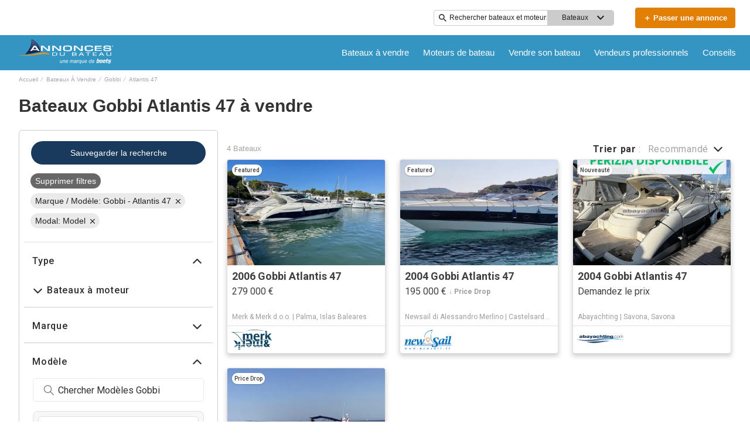

--- FILE ---
content_type: application/javascript
request_url: https://www.annoncesbateau.com/static/js/518.c9a9da19.chunk.js
body_size: 53271
content:
(this.__LOADABLE_LOADED_CHUNKS__=this.__LOADABLE_LOADED_CHUNKS__||[]).push([[518],{1291:function(e){e.exports=JSON.parse('{"app.additionalLeads.keepLooking":"Continuer \xe0 chercher","app.additionalLeads.leadModalSubtitle":"Relatif \xe0 ce bateau","app.additionalLeads.leadModalTitle":"D\xe9couvrez des bateaux similaires","app.additionalLeads.leadSuccessMessage":"Votre demande a \xe9t\xe9 envoy\xe9e avec succ\xe8s. Le vendeur vous contactera bient\xf4t.","app.additionalLeads.messageSent":"Nous avons directement transf\xe9r\xe9 votre message au vendeur.","app.additionalLeads.requestInfo":"Demander des infos","app.additionalLeads.requestSent":"Demande envoy\xe9e","app.additionalLeads.sendAdditionalEmails":"Envoyer d\'autres e-mails maintenant","app.additionalLeads.similarBoats":"Plus de bateaux similaires","app.additionalLeads.thankYou":"Merci.","app.additionalLeads.viewDetails":"Voir les d\xe9tails","app.alertMessage.boatUnavailable.description":"Voici une liste de bateaux similaires.","app.alertMessage.boatUnavailable.title":"Le bateau que vous recherchez n\'est plus disponible.","app.alertMessage.linkExpired.description":"Veuillez consulter la liste mise \xe0 jour des bateaux ci-dessous.","app.alertMessage.linkExpired.title":"Le lien sur lequel vous avez cliqu\xe9 a expir\xe9.","app.alertMessage.similarBoatsForOEMs.description":"Vous trouverez ci-dessous des annonces de bateaux similaires que nous pensons pouvoir vous plaire.","app.alertMessage.similarBoatsForOEMs.title":"Nous ne poss\xe9dons actuellement pas de bateau correspondant \xe0 votre recherche.","app.banner.download.close":"Non Merci!","app.banner.download.description":"R\xe9alisez votre r\xeave aujourd\'hui","app.banner.download.open":"Ouvrir","app.banner.download.title":"{portal} App","app.blocks.classPage.seoArticle.category":"","app.blog.articlePageSEO.metaElements.title":"","app.blog.categories.boating":"bateaux","app.blog.categories.buying":"achat","app.blog.categories.features":"caract\xe9ristiques","app.blog.categories.lifestyle":"le mode de vie","app.blog.categories.power":"bateaux \xe0 moteur","app.blog.categories.reviews":"information","app.blog.categories.sail":"voiliers","app.blog.categories.selling":"vente","app.blog.categoriesDescription.boating":"D\xe9couvrez les meilleurs bateaux","app.blog.categoriesDescription.buying":"Les guides pour acheter votre bateau","app.blog.categoriesDescription.lifestyle":"","app.blog.categoriesDescription.power":"","app.blog.categoriesDescription.reviews":"Meilleurs bateaux et critiques","app.blog.categoriesDescription.sail":"","app.blog.categoriesDescription.selling":"Nous vous aidons \xe0 vendre votre bateau","app.blog.category":"Cat\xe9gorie","app.blog.categoryPageSEO.boating.h1":"bateaux","app.blog.categoryPageSEO.boating.metaElements.description":"","app.blog.categoryPageSEO.boating.metaElements.title":"","app.blog.categoryPageSEO.buying.h1":"achat","app.blog.categoryPageSEO.buying.metaElements.description":"","app.blog.categoryPageSEO.buying.metaElements.title":"","app.blog.categoryPageSEO.lifestyle.h1":"Le mode de vie","app.blog.categoryPageSEO.lifestyle.metaElements.description":"","app.blog.categoryPageSEO.lifestyle.metaElements.title":"Le mode de vie | {portal}.com","app.blog.categoryPageSEO.power.h1":"Bateaux \xe0 moteur","app.blog.categoryPageSEO.power.metaElements.description":"","app.blog.categoryPageSEO.power.metaElements.title":"Bateaux \xe0 moteur | {portal}.com","app.blog.categoryPageSEO.reviews.h1":"information","app.blog.categoryPageSEO.reviews.metaElements.description":"","app.blog.categoryPageSEO.reviews.metaElements.title":"","app.blog.categoryPageSEO.sail.h1":"Voiliers","app.blog.categoryPageSEO.sail.metaElements.description":"","app.blog.categoryPageSEO.sail.metaElements.title":"Voiliers | {portal}.com","app.blog.categoryPageSEO.selling.h1":"vente","app.blog.categoryPageSEO.selling.metaElements.description":"","app.blog.categoryPageSEO.selling.metaElements.title":"","app.blog.home":"accueil","app.blog.homeHeading":"Yachts de Luxe, Superyachts, Conseils et Tendances","app.blog.homePageSEO.h1":"conseils","app.blog.homePageSEO.metaElements.description":"","app.blog.homePageSEO.metaElements.title":"","app.blog.month01":"Janvier","app.blog.month02":"F\xe9vrier","app.blog.month03":"Mars","app.blog.month04":"Avril","app.blog.month05":"Mai","app.blog.month06":"Juin","app.blog.month07":"Juillet","app.blog.month08":"Ao\xfbt","app.blog.month09":"Septembre","app.blog.month10":"Octobre","app.blog.month11":"Novembre","app.blog.month12":"D\xe9cembre","app.blog.noArticlesFound":"Aucun article trouv\xe9","app.blog.page":"page","app.blog.publishedOn":"Publi\xe9 le","app.blog.readingTime":"{readingTime} min de lecture","app.blog.relatedArticles":"Articles li\xe9s","app.blog.writtenBy":"\xc9crit par","app.boatDetails.SEO.metaElements.description":"Consultez le {model} de {year} construit par le chantier naval {make}. Trouvez plus d\'informations et d\'images sur le bateau et consultez le vendeur sur {portal}.","app.boatDetails.SEO.metaElements.description.largeYacht":"Voir les d\xe9tails complets et les photos de {name}, un {make} {model} situ\xe9 \xe0 {location} avec les photos et les d\xe9tails complets de ce {class} fabriqu\xe9 en {year} et disponible \xe0 la vente.","app.boatDetails.SEO.metaElements.description.largeYachtNoName":"Voir tous les d\xe9tails et photos d\'un {model} {make} situ\xe9 \xe0 {location} avec photos et d\xe9tails complets de ce {class} fabriqu\xe9 en {year} et disponible \xe0 la vente.","app.boatDetails.SEO.metaElements.description.smallYacht":"Voir les photos et les d\xe9tails complets de {name}, un {class} fabriqu\xe9 en {year} par {make} {model} et disponible \xe0 la vente.","app.boatDetails.SEO.metaElements.description.smallYachtNoName":"Voir les photos et les d\xe9tails complets d\'un {class} fabriqu\xe9 en {year} par {make} {model} et disponible \xe0 la vente.","app.boatDetails.SEO.metaElements.title.length24m.boatName":"{boatName} {boatClass} {make} \xe0 vendre","app.boatDetails.SEO.metaElements.title.length24m.false":"{year} {make} {model} {boatClass} \xe0 vendre","app.boatDetails.SEO.metaElements.title.length24m.true":"{year} {boatClass} {make} \xe0 vendre","app.boatDetails.SEO.metaElements.title.portalName":" | {portal}","app.boatDetails.SEO.metaElements.title.power":"{condition} {year} {make} {model}","app.boatDetails.SEO.metaElements.title.sail":"{condition} {year} {make} {model}","app.boatDetails.SEO.metaElements.title.subdivision":" - {subdivision}","app.boatDetails.SEO.metaElements.title.unpowered":"{condition} {year} {make} {model}","app.boatDetails.calculator":"","app.boatDetails.description.conversationalCta.content":"Demandez plus d\'informations","app.boatDetails.description.conversationalCta.title":"Ce bateau vous int\xe9resse?","app.boatDetails.details.capacity":"Capacit\xe9","app.boatDetails.details.class":"Type","app.boatDetails.details.engine":"Motorisation","app.boatDetails.details.fuel-type":"Type de Moteur / Essence","app.boatDetails.details.hin":"Num\xe9ro de coque","app.boatDetails.details.hull-material":"Mat\xe9riau de la Coque","app.boatDetails.details.hull-shape":"Forme de la Coque","app.boatDetails.details.hull-warranty":"Garantie","app.boatDetails.details.length":"Longueur","app.boatDetails.details.location":"Localisation","app.boatDetails.details.make":"Fabricant","app.boatDetails.details.model":"Mod\xe8le","app.boatDetails.details.year":"Ann\xe9e","app.boatDetails.features.additional-equipment":"\xc9quipement Suppl\xe9mentaire","app.boatDetails.features.conversationalCta.content":"Demandez au vendeur","app.boatDetails.features.conversationalCta.prePopulatedText":"J\'ai r\xe9cemment vu votre annonce sur {portal} et je suis int\xe9ress\xe9 par les caract\xe9ristiques de ce bateau.","app.boatDetails.features.conversationalCta.title":"Voulez-vous plus d\'informations?","app.boatDetails.features.electrical-equipment":"Appareillage \xc9lectrique","app.boatDetails.features.electronics":"\xc9lectronique","app.boatDetails.features.inside-equipment":"\xc9quipement Interieur","app.boatDetails.features.outside-equipment":"\xc9quipement Ext\xe9rieur","app.boatDetails.features.rigging":"Accastillage / Gr\xe9ement","app.boatDetails.features.sails":"Voiles","app.boatDetails.friendlyFeatureName.additional-equipment":"\xc9quipement Suppl\xe9mentaire","app.boatDetails.friendlyFeatureName.air-compressor":"Compresseur","app.boatDetails.friendlyFeatureName.air-conditioning":"Air Conditionn\xe9","app.boatDetails.friendlyFeatureName.ais":"AIS","app.boatDetails.friendlyFeatureName.asymmetric-spinnaker":"Spi Asym\xe9trique","app.boatDetails.friendlyFeatureName.autopilot":"Pilote Automatique","app.boatDetails.friendlyFeatureName.battened-mainsail":"Grand Voile Semi-Latt\xe9e","app.boatDetails.friendlyFeatureName.battery-charger":"Chargeur de Batteries","app.boatDetails.friendlyFeatureName.beaching-legs":"B\xe9quilles d\'\xc9chouage","app.boatDetails.friendlyFeatureName.bimini-top":"Bimini Top","app.boatDetails.friendlyFeatureName.bow-thruster":"Propulseur d\'\xc9trave","app.boatDetails.friendlyFeatureName.camper-cover":"Capot de remorque","app.boatDetails.friendlyFeatureName.cd-player":"Lecteur CD","app.boatDetails.friendlyFeatureName.chemical-head":"WC Chimique","app.boatDetails.friendlyFeatureName.cinema":"Cin\xe9ma","app.boatDetails.friendlyFeatureName.cockpit-cover":"Taud de Fermeture Arri\xe8re","app.boatDetails.friendlyFeatureName.cockpit-cushions":"Coussins de Cockpit","app.boatDetails.friendlyFeatureName.cockpit-shower":"Douchette de Cockpit","app.boatDetails.friendlyFeatureName.cockpit-speakers":"Haut-Parleurs de Cockpit","app.boatDetails.friendlyFeatureName.cockpit-table":"Table de Cockpit","app.boatDetails.friendlyFeatureName.code-0":"Code 0","app.boatDetails.friendlyFeatureName.compass":"Compas","app.boatDetails.friendlyFeatureName.computer":"Ordinateur","app.boatDetails.friendlyFeatureName.covers":"Tauds","app.boatDetails.friendlyFeatureName.crane":"Pont roulant","app.boatDetails.friendlyFeatureName.customContactInformation":"Coordonn\xe9es","app.boatDetails.friendlyFeatureName.dance-floor":"Piste de danse","app.boatDetails.friendlyFeatureName.davits":"Bossoirs","app.boatDetails.friendlyFeatureName.deep-freezer":"Cong\xe9lateur","app.boatDetails.friendlyFeatureName.depthsounder":"Sondeur","app.boatDetails.friendlyFeatureName.dishwasher":"Lave Vaisselle","app.boatDetails.friendlyFeatureName.dvd-player":"Lecteur DVD","app.boatDetails.friendlyFeatureName.electric-bilge-pump":"Pompe de Cale \xc9lectrique","app.boatDetails.friendlyFeatureName.electric-head":"WC \xc9lectrique","app.boatDetails.friendlyFeatureName.electric-winch":"Winch \xc9lectrique","app.boatDetails.friendlyFeatureName.electrical-equipment":"Appareillage \xc9lectrique","app.boatDetails.friendlyFeatureName.electronics":"\xc9lectronique","app.boatDetails.friendlyFeatureName.elevator":"Monte-charge","app.boatDetails.friendlyFeatureName.fin-stabilizer":"Stabilisateur d\'aileron","app.boatDetails.friendlyFeatureName.flat-screen-tv":"T\xe9l\xe9vision \xe0 \xe9cran plat","app.boatDetails.friendlyFeatureName.fresh-water-maker":"D\xe9ssalinisateur","app.boatDetails.friendlyFeatureName.fully-battened-mainsail":"Grand Voile Full Batten","app.boatDetails.friendlyFeatureName.furling-genoa":"G\xe9nois Sur Enrouleur","app.boatDetails.friendlyFeatureName.furling-mainsail":"Grand Voile Sur Enrouleur","app.boatDetails.friendlyFeatureName.gangway":"Passerelle","app.boatDetails.friendlyFeatureName.garage":"Garage","app.boatDetails.friendlyFeatureName.generator":"G\xe9n\xe9rateur","app.boatDetails.friendlyFeatureName.gennaker-cruising-spinnaker":"Gennaker","app.boatDetails.friendlyFeatureName.genoa":"G\xe9nois","app.boatDetails.friendlyFeatureName.genoa-cover":"Taud de G\xe9nois","app.boatDetails.friendlyFeatureName.gps":"GPS","app.boatDetails.friendlyFeatureName.gym":"Gym","app.boatDetails.friendlyFeatureName.gyroscopic-stabilizer":"Stabilisateur gyroscopique","app.boatDetails.friendlyFeatureName.hard-top":"Hard Top","app.boatDetails.friendlyFeatureName.heating":"Chauffage","app.boatDetails.friendlyFeatureName.heli-pad":"H\xe9liport","app.boatDetails.friendlyFeatureName.hot-water":"Eau Chaude","app.boatDetails.friendlyFeatureName.hydraulic-bathing-platform":"Plateforme de bain hydraulique","app.boatDetails.friendlyFeatureName.hydraulic-gangway":"Passerelle Hydraulique","app.boatDetails.friendlyFeatureName.hydraulic-swim-step":"Marche de bain hydraulique","app.boatDetails.friendlyFeatureName.hydraulic-winch":"Winch Hydraulique","app.boatDetails.friendlyFeatureName.inside-equipment":"\xc9quipement Interieur","app.boatDetails.friendlyFeatureName.inverter":"Convertisseur","app.boatDetails.friendlyFeatureName.jacuzzi":"Jacuzzi","app.boatDetails.friendlyFeatureName.launching-trailer":"Remorque de Mise \xe0  l\'Eau","app.boatDetails.friendlyFeatureName.lazy-bag":"Lazy Bag","app.boatDetails.friendlyFeatureName.lazyjacks":"Lazy Jack","app.boatDetails.friendlyFeatureName.liferaft":"Radeau de Survie","app.boatDetails.friendlyFeatureName.log-speedometer":"Loch-Speedom\xe8tre","app.boatDetails.friendlyFeatureName.mainsail-cover":"Taud de Grand Voile","app.boatDetails.friendlyFeatureName.manual-bilge-pump":"Pompe de Cale Manuelle","app.boatDetails.friendlyFeatureName.marine-head":"WC marin","app.boatDetails.friendlyFeatureName.microwave-oven":"Micro-onde","app.boatDetails.friendlyFeatureName.navigation-center":"Centrale de Navigation","app.boatDetails.friendlyFeatureName.office":"Bureau","app.boatDetails.friendlyFeatureName.outboard-engine-brackets":"Support de Moteur Annexe","app.boatDetails.friendlyFeatureName.outriggers":"Portants","app.boatDetails.friendlyFeatureName.outside-equipment-extras":"\xc9quipement Ext\xe9rieur / Options","app.boatDetails.friendlyFeatureName.oven":"Four","app.boatDetails.friendlyFeatureName.plotter":"Plotter","app.boatDetails.friendlyFeatureName.pool":"Piscine","app.boatDetails.friendlyFeatureName.power-poles":"Colonnes d\'alimentation","app.boatDetails.friendlyFeatureName.pwc":"Motomarine","app.boatDetails.friendlyFeatureName.radar":"Radar","app.boatDetails.friendlyFeatureName.radar-detector":"D\xe9tecteur Radar","app.boatDetails.friendlyFeatureName.radar-reflector":"R\xe9flecteur de radar","app.boatDetails.friendlyFeatureName.radio":"Radio","app.boatDetails.friendlyFeatureName.refrigerator":"R\xe9frig\xe9rateur","app.boatDetails.friendlyFeatureName.repeater":"R\xe9p\xe9titeur(s)","app.boatDetails.friendlyFeatureName.rigging":"Accastillage / Gr\xe9ement","app.boatDetails.friendlyFeatureName.road-trailer":"Remorque Routi\xe8re","app.boatDetails.friendlyFeatureName.sails":"Voiles","app.boatDetails.friendlyFeatureName.sauna":"Sauna","app.boatDetails.friendlyFeatureName.scuba-equipment":"\xc9quipement de plong\xe9e","app.boatDetails.friendlyFeatureName.sea-water-pump":"Pompe \xe0  Eau de Mer","app.boatDetails.friendlyFeatureName.shore-power-inlet":"Prise de Quai","app.boatDetails.friendlyFeatureName.solar-panel":"Panneau Solaire","app.boatDetails.friendlyFeatureName.solent":"Solent","app.boatDetails.friendlyFeatureName.spinnaker":"Spi Sym\xe9trique","app.boatDetails.friendlyFeatureName.spinnaker-pole":"Tangon de spi","app.boatDetails.friendlyFeatureName.spray-hood":"Capote de Descente","app.boatDetails.friendlyFeatureName.staysail":"Trinquette","app.boatDetails.friendlyFeatureName.steering-wheel":"Barres \xe0 roue","app.boatDetails.friendlyFeatureName.stern-thruster":"Propulseur de Poupe","app.boatDetails.friendlyFeatureName.storm-jib":"Tourmentin","app.boatDetails.friendlyFeatureName.surf-system":"Syst\xe8me de navigation","app.boatDetails.friendlyFeatureName.swimming-ladder":"\xc9chelle de Bain","app.boatDetails.friendlyFeatureName.teak-cockpit":"Cockpit Teck","app.boatDetails.friendlyFeatureName.teak-sidedecks":"Passavants Teck","app.boatDetails.friendlyFeatureName.tender":"Annexe","app.boatDetails.friendlyFeatureName.tiller":"Barre Franche","app.boatDetails.friendlyFeatureName.touch-&-go":"Touch & Go","app.boatDetails.friendlyFeatureName.touch-screen":"\xc9cran tactile","app.boatDetails.friendlyFeatureName.trisail":"Voile de Cap","app.boatDetails.friendlyFeatureName.tv-set":"TV","app.boatDetails.friendlyFeatureName.underwater-lights":"\xc9clairages sous-marins","app.boatDetails.friendlyFeatureName.vcr":"Magn\xe9toscope","app.boatDetails.friendlyFeatureName.vhf":"VHF","app.boatDetails.friendlyFeatureName.walk-around":"Walk Around","app.boatDetails.friendlyFeatureName.washing-machine":"Lave Linge","app.boatDetails.friendlyFeatureName.water-toys":"Jouets aquatiques","app.boatDetails.friendlyFeatureName.wheelchair-friendly":"Accessible en fauteuil roulant","app.boatDetails.friendlyFeatureName.wi-fi":"Wi-Fi","app.boatDetails.friendlyFeatureName.wind-generator":"\xc9olienne","app.boatDetails.friendlyFeatureName.wind-speed-and-direction":"Girouette - An\xe9mom\xe8tre","app.boatDetails.friendlyFeatureName.wine-cellar":"Cave \xe0 vin","app.boatDetails.getPreQualified.label":"","app.boatDetails.hideForm":"","app.boatDetails.loans":"","app.boatDetails.localDelivery.label":"Livraison locale possible","app.boatDetails.measurements.accommodations":"Am\xe9nagements","app.boatDetails.measurements.alternatorOutput":"Puissance alternateur","app.boatDetails.measurements.beam":"Largeur","app.boatDetails.measurements.bore":"Al\xe9sage","app.boatDetails.measurements.cabin-headroom":"Hauteur Sous Barrot","app.boatDetails.measurements.cabins":"Cabines","app.boatDetails.measurements.conversationalCta.content":"Demandez au vendeur","app.boatDetails.measurements.conversationalCta.prePopulatedText":"J\'ai r\xe9cemment consult\xe9 votre annonce sur {portal} et je souhaite recevoir plus d\'informations sur les caract\xe9ristiques de ce bateau. Je vous remercie de votre attention.","app.boatDetails.measurements.conversationalCta.title":"Voulez-vous plus de details de ses caract\xe9ristiques?","app.boatDetails.measurements.crew-cabins":"Cabines d\u2019\xe9quipage","app.boatDetails.measurements.crew-heads":"Toilettes Equipage","app.boatDetails.measurements.cruising-speed":"Vitesse de Croisi\xe8re","app.boatDetails.measurements.deadrise-at-transom":"Relev\xe9 de Varangues","app.boatDetails.measurements.dimensions":"Dimensions","app.boatDetails.measurements.displacement":"D\xe9placement","app.boatDetails.measurements.double-berths":"Couchettes Doubles","app.boatDetails.measurements.dry-weight":"Poids \xe0 Sec","app.boatDetails.measurements.electrical-circuit":"Circuit \xc9lectrique","app.boatDetails.measurements.freeboard":"Franco-Bord","app.boatDetails.measurements.fresh-water-tank":"R\xe9servoirs \xe0 Eau Douce","app.boatDetails.measurements.fuel-tank":"R\xe9servoirs de Carburant","app.boatDetails.measurements.gearRatio":"Rapport de vitesse","app.boatDetails.measurements.gross-tonnage":"Tonnage brut","app.boatDetails.measurements.guest-cabins":"Cabines d\u2019invit\xe9s","app.boatDetails.measurements.guest-heads":"Toilettes Invit\xe9s","app.boatDetails.measurements.heads":"Toilettes","app.boatDetails.measurements.holding-tank":"R\xe9servoirs \xe0 Eau Noir","app.boatDetails.measurements.hull-material":"Mat\xe9riau de la Coque","app.boatDetails.measurements.hull-shape":"Forme de la Coque","app.boatDetails.measurements.keel-type":"Type de Quille","app.boatDetails.measurements.length-at-waterline":"Longeur de Ligne de Flottaison","app.boatDetails.measurements.length-on-deck":"Longueur de Pont","app.boatDetails.measurements.length-overall":"Longeur Hors Tout","app.boatDetails.measurements.liferaft-capacity":"Capacit\xe9 de Radeaux de Survie","app.boatDetails.measurements.max-bridge-clearance":"Hauteur Libre Max. Sous Ponts","app.boatDetails.measurements.max-draft":"Tirant d\'Eau Max.","app.boatDetails.measurements.max-speed":"Vitesse Max","app.boatDetails.measurements.min-draft":"Tirant d\'Eau Min.","app.boatDetails.measurements.miscellaneous":"Divers","app.boatDetails.measurements.range":"Autonomie","app.boatDetails.measurements.seating-capacity":"Capacit\xe9 en Si\xe8ges","app.boatDetails.measurements.shaftLength":"Longueur de l\'arbre","app.boatDetails.measurements.single-berths":"Couchettes Simples","app.boatDetails.measurements.speed-distance":"Vitesse et Autonomie","app.boatDetails.measurements.stroke":"Course","app.boatDetails.measurements.tanks":"R\xe9servoirs","app.boatDetails.measurements.twin-berths":"Couchettes \xe0 Deux Lits","app.boatDetails.measurements.voltage":"Tension","app.boatDetails.measurements.weights":"Poids","app.boatDetails.measurements.windlass":"Guindeau","app.boatDetails.meetTheSeller":"Rencontrez le vendeur","app.boatDetails.monthlyPrice.label":"","app.boatDetails.moreDetails.conversationalCta.content":"Demandez au vendeur","app.boatDetails.moreDetails.conversationalCta.title":"Avez-vous besoin de plus de d\xe9tails?","app.boatDetails.moreQuestions.conversationalCta.body.firstRow":"Obtenez des r\xe9ponses, programmez une visite pour voir le bateau, ou trouvez le bon moment pour un essai en mer.","app.boatDetails.moreQuestions.conversationalCta.body.secondRow":"Passez \xe0 l\'\xe9tape suivante et contactez le vendeur.","app.boatDetails.moreQuestions.conversationalCta.linkText":"Contacter le vendeur","app.boatDetails.moreQuestions.conversationalCta.prePopulatedText":"J\u2019ai r\xe9cemment consult\xe9 votre annonce sur YachtWorld et votre bateau m\u2019int\xe9resse. Pourriez-vous me contacter afin que nous puissions en discuter, programmer une visite ou organiser un essai en mer ? Bien \xe0 vous.","app.boatDetails.moreQuestions.conversationalCta.title":"Encore une question?","app.boatDetails.notForSaleInLocalWaters":"Pas disponible \xe0 la vente dans les eaux locales","app.boatDetails.plusYears":"{years}+ ans","app.boatDetails.pricedrop.label":"Baisse de prix:","app.boatDetails.propulsion.configuration":"Agencement","app.boatDetails.propulsion.coolingSystem":"Syst\xe8me de refroidissement","app.boatDetails.propulsion.drive-type":"Type d\'Entra\xeenement","app.boatDetails.propulsion.emissions":"\xc9missions","app.boatDetails.propulsion.engine":"Motorisation {number}","app.boatDetails.propulsion.engine-hours":"Heures de Moteur","app.boatDetails.propulsion.engine-make":"Marque Moteur","app.boatDetails.propulsion.engine-model":"Mod\xe8le Moteur","app.boatDetails.propulsion.engine-type":"Montage","app.boatDetails.propulsion.engine-year":"Ann\xe9e de Construction","app.boatDetails.propulsion.folding-propeller":"H\xe9lice Repliable","app.boatDetails.propulsion.fuel-type":"Type de Moteur / Essence","app.boatDetails.propulsion.fuelInductionSystem":"Circuit d\'admission de carburant","app.boatDetails.propulsion.ignitionSystem":"Syst\xe8me d\'allumage","app.boatDetails.propulsion.location":"Localisation","app.boatDetails.propulsion.lubricationSystem":"Syst\xe8me de lubrification","app.boatDetails.propulsion.numberCylinders":"Nombre de cylindres","app.boatDetails.propulsion.power.hp":"{power}ch","app.boatDetails.propulsion.power.kW":"{power}kW","app.boatDetails.propulsion.propeller-material":"Mat\xe9riau de l\'H\xe9lice","app.boatDetails.propulsion.propeller-type":"H\xe9lice","app.boatDetails.propulsion.rope-cutter":"Coupe-Orins","app.boatDetails.propulsion.rpmMax":"Tr/min max","app.boatDetails.propulsion.serialNumber":"Num\xe9ro de s\xe9rie","app.boatDetails.propulsion.startingSystem":"Syst\xe8me de d\xe9marrage","app.boatDetails.propulsion.steeringSystem":"Syst\xe8me de direction","app.boatDetails.propulsion.stockNumber":"Num\xe9ro d\'inventaire","app.boatDetails.propulsion.total-power":"Puissance Moteur","app.boatDetails.propulsion.use":"Utilisation","app.boatDetails.summary.engineHoursText":"heures","app.boatDetails.summary.linkText":"Personnaliser","app.boatDetails.summary.paymentText":"Devenez propri\xe9taire de ce bateau pour ","app.boatDetails.summary.tooltipText":"","app.boatDetails.value.activities.day-cruising":"une croisi\xe8re de jour","app.boatDetails.value.activities.freshwater-fishing":"la p\xeache en eau douce","app.boatDetails.value.activities.other":"une vari\xe9t\xe9 d\'activit\xe9s de navigation commerciale et de plaisance","app.boatDetails.value.activities.overnight-cruising":"une croisi\xe8re de nuit","app.boatDetails.value.activities.pwc":"des v\xe9hicules nautiques \xe0 moteur","app.boatDetails.value.activities.sailing":"la navigation \xe0 voile","app.boatDetails.value.activities.saltwater-fishing":"la p\xeache en mer","app.boatDetails.value.activities.watersports":"des sports nautiques","app.boatDetails.value.configuration.inline":"Inline","app.boatDetails.value.configuration.rotary":"Rotatif","app.boatDetails.value.drive-type.air-propeller":"H\xe9lice A\xe9rienne","app.boatDetails.value.drive-type.direct":"Prise Directe","app.boatDetails.value.drive-type.jet":"Jet Drive","app.boatDetails.value.drive-type.other":"Autre","app.boatDetails.value.drive-type.outboard":"Hors-Bord","app.boatDetails.value.drive-type.pod":"Lecteur de Pod","app.boatDetails.value.drive-type.sail":"Transmission Sail Drive","app.boatDetails.value.drive-type.stern":"Transmission en Z","app.boatDetails.value.drive-type.surface":"Surface Drive","app.boatDetails.value.drive-type.v":"Transmission en V","app.boatDetails.value.electrical-circuit.110v":"110V","app.boatDetails.value.electrical-circuit.12v":"12V","app.boatDetails.value.electrical-circuit.220v":"220V","app.boatDetails.value.electrical-circuit.240v":"240V","app.boatDetails.value.electrical-circuit.24v":"24V","app.boatDetails.value.engine-location.port":"B\xe2bord","app.boatDetails.value.engine-location.starboard":"Tribord","app.boatDetails.value.engine-type.electric":"\xc9lectrique","app.boatDetails.value.engine-type.inboard":"Inbord","app.boatDetails.value.engine-type.inboard-outboard":"Inbord/Hors-Bord","app.boatDetails.value.engine-type.other":"Autre","app.boatDetails.value.engine-type.outboard":"Hors-Bord","app.boatDetails.value.engine-type.outboard-2s":"Hors-bord 2 Temps","app.boatDetails.value.engine-type.outboard-4s":"Hors-bord 4 Temps","app.boatDetails.value.engine-type.v-drive":"V","app.boatDetails.value.fuel-type.diesel":"Diesel","app.boatDetails.value.fuel-type.electric":"\xc9lectrique","app.boatDetails.value.fuel-type.gasoline":"Essence","app.boatDetails.value.fuel-type.lpg":"GPL","app.boatDetails.value.fuel-type.other":"Autre","app.boatDetails.value.hull-material.aluminum":"Aluminium","app.boatDetails.value.hull-material.composite":"Composite","app.boatDetails.value.hull-material.ferro-cement":"Ferrociment","app.boatDetails.value.hull-material.fiberglass":"Fibres de verre / polyester","app.boatDetails.value.hull-material.hypalon":"Hypalon","app.boatDetails.value.hull-material.other":"Autre","app.boatDetails.value.hull-material.pvc":"PVC","app.boatDetails.value.hull-material.roplene":"Roplene","app.boatDetails.value.hull-material.steel":"Acier","app.boatDetails.value.hull-material.wood":"Bois","app.boatDetails.value.hull-shape.catamaran":"Catamaran","app.boatDetails.value.hull-shape.deep-vee":"Deep Vee","app.boatDetails.value.hull-shape.displacement":"D\xe9placement","app.boatDetails.value.hull-shape.flat":"Plat","app.boatDetails.value.hull-shape.foldable":"Rabattable","app.boatDetails.value.hull-shape.hydrofoil":"Hydropt\xe8re","app.boatDetails.value.hull-shape.modified-vee":"Coque en V Modifi\xe9e","app.boatDetails.value.hull-shape.monohull":"Monocoque ","app.boatDetails.value.hull-shape.other":"Autre","app.boatDetails.value.hull-shape.planing":"Planant","app.boatDetails.value.hull-shape.pontoon":"Ponton","app.boatDetails.value.hull-shape.rib":"Semi-Rigide","app.boatDetails.value.hull-shape.roll-up":"Pliage (Roll Up)","app.boatDetails.value.hull-shape.sea-v2":"Sea-V2(TM)","app.boatDetails.value.hull-shape.semi-displacement":"Semi-D\xe9placement","app.boatDetails.value.hull-shape.trimaran":"Trimaran","app.boatDetails.value.hull-shape.tunnel":"Tunnel","app.boatDetails.value.keel-type.kt-bilge":"Quille \xe0 bouchain","app.boatDetails.value.keel-type.kt-bulb":"Quille \xe0 bulbe","app.boatDetails.value.keel-type.kt-canting-keel":"Quille pendulaire","app.boatDetails.value.keel-type.kt-centerboard":"D\xe9rive","app.boatDetails.value.keel-type.kt-fin":"Quille aileron","app.boatDetails.value.keel-type.kt-full":"Quille longue","app.boatDetails.value.keel-type.kt-lifting":"Quille relevable","app.boatDetails.value.keel-type.kt-other":"Autre","app.boatDetails.value.keel-type.kt-twin-keel":"Quille double","app.boatDetails.value.keel-type.kt-wing":"Quille \xe0 ailerons","app.boatDetails.value.more-details-section.accommodations":"Am\xe9nagement","app.boatDetails.value.more-details-section.additional-information":"Autres informations","app.boatDetails.value.more-details-section.dimensions":"Dimensions","app.boatDetails.value.more-details-section.disclaimer":"Clause de non-responsabilit\xe9","app.boatDetails.value.more-details-section.engines":"Moteurs","app.boatDetails.value.more-details-section.galley":"Cuisine","app.boatDetails.value.more-details-section.tankage":"R\xe9servoirs","app.boatDetails.value.propeller-material.allow":"Alliage","app.boatDetails.value.propeller-material.alloy":"Alliage","app.boatDetails.value.propeller-material.aluminum":"Aluminium","app.boatDetails.value.propeller-material.bronze":"Bronze","app.boatDetails.value.propeller-material.other":"Autre","app.boatDetails.value.propeller-material.stainless-steel":"Acier Inoxydable","app.boatDetails.value.propeller-type.2-blade":"2 Pales","app.boatDetails.value.propeller-type.3-blade":"3 Pales","app.boatDetails.value.propeller-type.4-blade":"4 Pales","app.boatDetails.value.propeller-type.5-blade":"5 Pales","app.boatDetails.value.propeller-type.6-blade":"6 Pales","app.boatDetails.value.tank-material.aluminium":"Aluminium","app.boatDetails.value.tank-material.aluminum":"Aluminium","app.boatDetails.value.tank-material.grp":"GRP","app.boatDetails.value.tank-material.other":"Autre","app.boatDetails.value.tank-material.plastic":"Plastique","app.boatDetails.value.tank-material.stainless-steel":"Acier Inoxydable","app.boatDetails.value.tank-material.steel":"Acier","app.boatDetails.value.use.both":"Eau douce et eau de mer","app.boatDetails.value.use.fresh-water":"Eau douce","app.boatDetails.value.use.salt-water":"Eau de mer","app.boatDetails.value.windlass.electric-windlass":"Guindeau \xc9lectrique","app.boatDetails.value.windlass.hydraulic-windlass":"Guindeau-Hydraulique","app.boatDetails.value.windlass.manual-windlass":"Guindeau Manuel","app.boatDetails.verifiedBroker":"Courtier v\xe9rifi\xe9","app.boatDetails.warranty.lifetime":"\xc0 vie","app.boatDetails.warranty.months":"mois","app.boatDetails.warranty.oneYear":"{years} an","app.boatDetails.warranty.years":"{years} ans","app.boatLoans.SEO.metaElements.description":"","app.boatLoans.SEO.metaElements.title":"","app.boatLoans.applyNowButton":"","app.boatLoans.banner.perk1":"","app.boatLoans.banner.perk2":"","app.boatLoans.banner.perk3":"","app.boatLoans.banner.perk4":"","app.boatLoans.banner.perk5":"","app.boatLoans.banner.rates.disclaimer":"","app.boatLoans.banner.rates.title":"","app.boatLoans.banner.title1":"","app.boatLoans.banner.title2":"","app.boatLoans.bdpBoatLoansSection.applyNow":"","app.boatLoans.bdpBoatLoansSection.callUs":"","app.boatLoans.bdpBoatLoansSection.faqs":"","app.boatLoans.bdpBoatLoansSection.poweredBy":"","app.boatLoans.bdpBoatLoansSection.rates":"","app.boatLoans.bdpBoatLoansSection.reviews":"","app.boatLoans.bdpBoatLoansSection.title":"","app.boatLoans.calculator.form.boatYear.label":"","app.boatLoans.calculator.form.boatYear.placeholder":"","app.boatLoans.calculator.form.ficoScore.label":"","app.boatLoans.calculator.form.ficoScore.placeholder":"","app.boatLoans.calculator.form.loanAmount.error":"","app.boatLoans.calculator.form.loanAmount.label":"","app.boatLoans.calculator.form.loanAmount.placeholder":"","app.boatLoans.calculator.form.loanType.label":"","app.boatLoans.calculator.form.loanType.new":"","app.boatLoans.calculator.form.loanType.placeholder":"","app.boatLoans.calculator.form.loanType.refinance":"","app.boatLoans.calculator.form.loanType.used":"","app.boatLoans.calculator.results.contactUs":"","app.boatLoans.calculator.results.disclaimer":"","app.boatLoans.calculator.results.estimatedMonthlyPayment":"","app.boatLoans.calculator.results.interestRate":"","app.boatLoans.calculator.results.loanAmount":"","app.boatLoans.calculator.results.moreInfo":"","app.boatLoans.calculator.results.summary":"","app.boatLoans.calculator.results.termLength":"","app.boatLoans.calculator.results.years":"","app.boatLoans.calculator.title":"","app.boatLoans.infoAccordion.question1.content":"","app.boatLoans.infoAccordion.question1.link1":"","app.boatLoans.infoAccordion.question1.link2":"","app.boatLoans.infoAccordion.question1.title":"","app.boatLoans.infoAccordion.question2.content":"","app.boatLoans.infoAccordion.question2.link":"","app.boatLoans.infoAccordion.question2.title":"","app.boatLoans.infoAccordion.question3.content":"","app.boatLoans.infoAccordion.question3.title":"","app.boatLoans.infoAccordion.question4.content":"","app.boatLoans.infoAccordion.question4.item1":"","app.boatLoans.infoAccordion.question4.item2":"","app.boatLoans.infoAccordion.question4.item3":"","app.boatLoans.infoAccordion.question4.item4":"","app.boatLoans.infoAccordion.question4.item5":"","app.boatLoans.infoAccordion.question4.item6":"","app.boatLoans.infoAccordion.question4.title":"","app.boatLoans.infoAccordion.question5.content":"","app.boatLoans.infoAccordion.question5.link":"","app.boatLoans.infoAccordion.question5.title":"","app.boatLoans.monthlyPaymentTooltip.currencyCode":"","app.boatLoans.monthlyPaymentTooltip.month":"","app.boatLoans.monthlyPaymentTooltip.monthAbbreviation":"","app.boatLoans.monthlyPaymentTooltip.text":"","app.boatLoans.whyTrident.info1.content":"","app.boatLoans.whyTrident.info1.title":"","app.boatLoans.whyTrident.info2.content":"","app.boatLoans.whyTrident.info2.title":"","app.boatLoans.whyTrident.info3.content":"","app.boatLoans.whyTrident.info3.title":"","app.boatLoans.whyTrident.info4.content":"","app.boatLoans.whyTrident.info4.link":"","app.boatLoans.whyTrident.info4.title":"","app.boatLoans.whyTrident.logo.altText":"","app.boatLoans.whyTrident.title":"","app.boatLoansCalculator.faq.items.item1.text":"","app.boatLoansCalculator.faq.items.item1.title":"","app.boatLoansCalculator.faq.items.item2.bullet1":"","app.boatLoansCalculator.faq.items.item2.bullet2":"","app.boatLoansCalculator.faq.items.item2.bullet3":"","app.boatLoansCalculator.faq.items.item2.bullet4":"","app.boatLoansCalculator.faq.items.item2.subTitle":"","app.boatLoansCalculator.faq.items.item2.text":"","app.boatLoansCalculator.faq.items.item2.title":"","app.boatLoansCalculator.faq.items.item3.text":"","app.boatLoansCalculator.faq.items.item3.title":"","app.boatLoansCalculator.faq.items.item4.link":"","app.boatLoansCalculator.faq.items.item4.text":"","app.boatLoansCalculator.faq.items.item4.title":"","app.boatLoansCalculator.faq.title":"","app.boatLoansCalculator.hero.description":"","app.boatLoansCalculator.hero.title":"","app.boatLoansCalculator.howAndWhat.item1.text":"","app.boatLoansCalculator.howAndWhat.item1.title":"","app.boatLoansCalculator.howAndWhat.item2.text":"","app.boatLoansCalculator.howAndWhat.item2.title":"","app.boatLoansCalculator.meta.description":"","app.boatLoansCalculator.meta.title":"","app.boatLoansCalculator.process.bullets.item1.text":"","app.boatLoansCalculator.process.bullets.item1.title":"","app.boatLoansCalculator.process.bullets.item2.link":"","app.boatLoansCalculator.process.bullets.item2.text":"","app.boatLoansCalculator.process.bullets.item2.title":"","app.boatLoansCalculator.process.bullets.item3.text":"","app.boatLoansCalculator.process.bullets.item3.title":"","app.boatLoansCalculator.process.description":"","app.boatLoansCalculator.process.logoAltText":"","app.boatLoansCalculator.process.title":"","app.boatLoansLeads.getPreQualified.calculator.form.calculateButton":"","app.boatLoansLeads.getPreQualified.calculator.form.desiredMonthlyPayment":"","app.boatLoansLeads.getPreQualified.calculator.form.desiredMonthlyPaymentPlaceholder":"","app.boatLoansLeads.getPreQualified.calculator.form.downPayment":"","app.boatLoansLeads.getPreQualified.calculator.form.downPaymentPlaceholder":"","app.boatLoansLeads.getPreQualified.calculator.form.interestRate":"","app.boatLoansLeads.getPreQualified.calculator.form.interestRatePlaceholder":"","app.boatLoansLeads.getPreQualified.calculator.form.loanAmount":"","app.boatLoansLeads.getPreQualified.calculator.form.loanTermMonths":"","app.boatLoansLeads.getPreQualified.calculator.form.loanTermMonthsPlaceholder":"","app.boatLoansLeads.getPreQualified.calculator.form.loanTermYears":"","app.boatLoansLeads.getPreQualified.calculator.form.loanTermYearsPlaceholder":"","app.boatLoansLeads.getPreQualified.calculator.form.missingRequiredField":"","app.boatLoansLeads.getPreQualified.calculator.form.purchasePrice":"","app.boatLoansLeads.getPreQualified.calculator.form.purchasePricePlaceholder":"","app.boatLoansLeads.getPreQualified.calculator.main.monthlyPayment":"","app.boatLoansLeads.getPreQualified.calculator.main.totalLoanAmount":"","app.boatLoansLeads.getPreQualified.calculator.result.applyNowButton":"","app.boatLoansLeads.getPreQualified.calculator.result.disclaimerBDP":"","app.boatLoansLeads.getPreQualified.calculator.result.getPreQualButton":"","app.boatLoansLeads.getPreQualified.calculator.result.monthlyPayment":"","app.boatLoansLeads.getPreQualified.calculator.result.or":"","app.boatLoansLeads.getPreQualified.calculator.result.readyNextStep":"","app.boatLoansLeads.getPreQualified.calculator.result.totalLoanAmount":"","app.boatLoansLeads.getPreQualified.paymentCalculator.srpTitle":"","app.boatLoansLeads.getPreQualified.paymentCalculator.title":"","app.brandedOemSearch.brand.aboutTitle":"\xc0 propos de {dealerName}","app.brandedOemSearch.brand.externalLinks.buildPrice":"Construction et Prix","app.brandedOemSearch.brand.externalLinks.customService":"Service Personnalis\xe9","app.brandedOemSearch.brand.externalLinks.helpMeChoose":"Aidez-moi \xe0 choisir","app.brandedOemSearch.brand.externalLinks.learnMore":"En savoir plus","app.brandedOemSearch.brand.externalLinks.maintenance":"Entretien","app.brandedOemSearch.brand.externalLinks.news":"Actualit\xe9s","app.brandedOemSearch.brand.externalLinks.ownersManuals":"Manuels du Propri\xe9taire","app.brandedOemSearch.brand.externalLinks.performanceTests":"Tests de Performance","app.brandedOemSearch.brand.externalLinks.promotions":"Promotions","app.brandedOemSearch.brand.externalLinks.resources":"Ressources","app.brandedOemSearch.brand.externalLinks.upcomingEvents":"\xc9v\xe9nements \xe0 venir","app.brandedOemSearch.brand.externalLinks.warranty":"Garantie","app.brandedOemSearch.brand.informationTitle":"Informations de {dealerName}","app.brandedOemSearch.brand.learnMoreAbout":"En savoir plus sur {dealerName}","app.brandedOemSearch.brand.seeListings":"D\xe9couvrez toutes les annnonces nouvelles et d\'occasion","app.brandedOemSearch.dealerContact.title":"","app.brandedOemSearch.manufacturerContact.back":"","app.brandedOemSearch.manufacturerContact.title":"","app.brandedSearch.SEO.breadcrumbs":"{dealerName} - {dealerCity}","app.brandedSearch.SEO.metaElements.description":"Retrouvez un large choix de bateaux \xe0 moteur et / ou \xe0 voile neufs et d\'occasions actuellement en vente chez {dealerName} \xe0 {dealerCity}.","app.brandedSearch.SEO.metaElements.title":"{dealerName} \xe0 {dealerCity} | {portal}","app.brandedSearch.brandedButton":"Voir les mod\xe8les","app.carouselModal.close":"Fermer","app.components.Listing.AVAILABLE_SOON.cta":"Pr\xe9-commande","app.components.Listing.AVAILABLE_SOON.text":"Disponible prochainement","app.components.Listing.CPYB":"","app.components.Listing.IN_STOCK.cta":"Contacter le vendeur","app.components.Listing.IN_STOCK.text":"En stock","app.components.Listing.NEW_ARRIVAL.cta":"Contact en un clic","app.components.Listing.NEW_ARRIVAL.text":"Nouveaut\xe9","app.components.Listing.SALE_PENDING.cta":"Contacter le vendeur","app.components.Listing.SALE_PENDING.text":"En cours de vente","app.components.activeListings":"Annonces Actives","app.components.brokerInformation":"Coordonn\xe9es courtier","app.components.brokerListings":"Voir Mes Annonces","app.components.contactSalesRep":"Please contact {firstName} {lastName} at","app.components.description":"Description","app.components.details":"D\xe9tails","app.components.features":"Caract\xe9ristiques","app.components.immersiveTour":"Visite interactive","app.components.marketsServed":"March\xe9s desservis","app.components.measurements":"Dimensions","app.components.moreDetails":"Plus de d\xe9tails","app.components.moreFromDealer":"En savoir plus sur le professionnel","app.components.moreFromManufacturer":"Plus de mod\xe8les de ce chantier","app.components.propulsion":"Propulsion","app.components.services.finance":"Besoin d\'un financement ?","app.components.services.financeYourBoat":"Financer ce Bateau!","app.components.services.financeYourEngine":"Financer ce Moteur!","app.components.services.insurance":"Besoin d\'une assurance bateau ?","app.components.services.transport":"CHANGEME","app.components.services.warranty":"CHANGEME","app.components.servicesDetails":"Services","app.components.similarListings.city.paragraph1":"Wow ! Les bateaux de {city} ne sont plus disponibles.","app.components.similarListings.city.paragraph2":"Trouvez {numListings} des annonces pr\xe8s de votre recherche.","app.components.similarListings.model.paragraph1":"Malheureusement, il n\'y a plus de bateaux {make} {model} disponibles.","app.components.similarListings.model.paragraph2":"Trouvez {numListings} des annonces similaires \xe0 votre recherche.","app.components.soldListings":"Annonces Vendues","app.components.specializingIn":"Sp\xe9cialis\xe9 en","app.components.technicalSpecificationsOEMs.title":"{make} {model} fiche technique:","app.components.trustedPartner":"Partenaire de confiance","app.components.trustedPartnerYears":"{years}+ ans","app.components.videoDetails":"Revues vid\xe9o d\'experts","app.components.viewAllListings":"Voir toutes les annonces","app.components.viewDealerWebsite":"Visiter le site web","app.components.viewManufacturerWebsite":"Se rendre sur le site Web du chantier","app.contactForm.boatStorage":"Stockage de Bateau","app.contactForm.close":"Fermer","app.contactForm.comment":"Commentaires","app.contactForm.comments":"Message","app.contactForm.contactButton":"Envoyer un email","app.contactForm.country":"Pays","app.contactForm.email":"E-mail","app.contactForm.firstName":"Nom","app.contactForm.formError":"Merci de corriger les erreurs surlign\xe9es.","app.contactForm.fullName":"Nom et pr\xe9nom","app.contactForm.listedBy":"R\xe9pertori\xe9 par","app.contactForm.messageError":"Vous avez peut-\xeatre saisi des informations erron\xe9es ou le serveur est temporairement hors service. Veuillez recharger cette page et r\xe9essayer plus tard.","app.contactForm.messageErrorTitle":"La demande ne peut aboutir","app.contactForm.messageSent":"Nous avons envoy\xe9 vos coordonn\xe9es directement au vendeur.","app.contactForm.messageSentTitle":"F\xe9licitations !","app.contactForm.phone":"T\xe9l\xe9phone","app.contactForm.phoneOpt":"T\xe9l\xe9phone (facultatif)","app.contactForm.prePopulatedText":"Je souhaite obtenir plus d\'informations sur votre {listingTitle}. Merci de bien vouloir me contacter.","app.contactForm.prePopulatedText.brandedSRP":"Je souhaite obtenir plus d\'informations sur {brandName}. Merci de bien vouloir me contacter.","app.contactForm.selectCountry":"Choisissez le Pays","app.contactForm.subjectLabel":"Objet","app.contactForm.subjectsMessage1":"J\'aimerais savoir si le {yearMakeModel} que vous avez r\xe9pertori\xe9 sur {portal} est toujours disponible.","app.contactForm.subjectsMessage2":"Je souhaiterais prendre rendez-vous pour visiter le {yearMakeModel} que vous avez r\xe9pertori\xe9 sur {portal} ","app.contactForm.subjectsMessage3":"J\'aimerais faire une offre sur le {yearMakeModel} que vous avez r\xe9pertori\xe9 sur {portal}. Pourriez-vous m\'informer des prochaines \xe9tapes?","app.contactForm.subjectsMessage4":"J\'ai une question \xe0 propos du {yearMakeModel} que vous avez r\xe9pertori\xe9 sur {portal}. Pourriez-vous fournir plus d\'informations sur...","app.contactForm.subjectsOption1":"V\xe9rifier la disponibilit\xe9","app.contactForm.subjectsOption2":"Prendre rendez-vous","app.contactForm.subjectsOption3":"Faire une offre","app.contactForm.subjectsOption4":"Poser une question","app.contactForm.title":"Contacter le Vendeur","app.contactForm.yourEmail":"Votre e-mail","app.contactForm.yourPhone":"Votre t\xe9l\xe9phone (facultatif)","app.contactGroup.call":"Appelez","app.contactGroup.callNow":"Appelez maintenant","app.contactGroup.callSellerNow":"Appelez {sellerName} maintenant","app.contactGroup.contact":"Contactez","app.contactGroup.offeredBy":"Propos\xe9 par","app.contactGroup.phoneReveal":"Voir le t\xe9l\xe9phone","app.contactGroup.requestInformation":"Demander des informations","app.contactUs.description":"Email YachtWorld.fr Aujourd\'hui","app.contactUs.form.clear":"Effacer","app.contactUs.form.email":"E-mail","app.contactUs.form.invalidEmail":"Format d\u2019e-mail invalide","app.contactUs.form.message":"Veuillez saisir votre message ci-dessous","app.contactUs.form.name":"Nom","app.contactUs.form.required":"Obligatoire","app.contactUs.form.send":"Envoyer","app.contactUs.form.subject":"Sujet","app.contactUs.title":"Envoyez-nous un message","app.cookiesDisclaimer.accept":"Cela me convient","app.cookiesDisclaimer.deny":"D\xe9sactiver les cookies","app.cookiesDisclaimer.disclaimer.p1":"Ce site Web enregistre des cookies sur votre ordinateur.","app.cookiesDisclaimer.disclaimer.p2":"Ces cookies sont utilis\xe9s pour recueillir des informations sur la fa\xe7on dont vous interagissez avec notre site Web et nous permettent de nous souvenir de vous.","app.cookiesDisclaimer.disclaimer.p3":"Nous utilisons ces informations afin d\'am\xe9liorer et de personnaliser votre exp\xe9rience de navigation et \xe0 des fins d\'analyse et de statistiques sur nos visiteurs, tant sur ce site Web que sur d\'autres m\xe9dias.","app.cookiesDisclaimer.disclaimer.p4":"Pour en savoir plus sur les cookies que nous utilisons, consultez notre","app.cookiesDisclaimer.disclaimer.p5":".","app.cookiesDisclaimer.disclaimer.p6":"Si vous refusez, vos informations ne seront pas trac\xe9es lorsque vous visiterez ce site Web.","app.cookiesDisclaimer.disclaimer.p7":"Un seul cookie sera utilis\xe9 dans votre navigateur pour m\xe9moriser votre choix de ne pas \xeatre suivi.","app.cookiesDisclaimer.disclaimer.policy":"Politique en mati\xe8re de cookies","app.countries.AD":"Andorre","app.countries.AE":"Emirats Arabes Unis","app.countries.AF":"Afghanistan","app.countries.AG":"Antigua et Barbuda","app.countries.AI":"Anguilla","app.countries.AL":"Albanie","app.countries.AM":"Arm\xe9nie","app.countries.AN":"Antilles N\xe9erlandaises","app.countries.AO":"Angola","app.countries.AQ":"Antarctique","app.countries.AR":"Argentine","app.countries.AS":"Samoa am\xe9ricaines","app.countries.AT":"Autriche","app.countries.AU":"Australie","app.countries.AW":"Aruba","app.countries.AX":"\xceles \xc5land","app.countries.AZ":"Azerba\xefdjan","app.countries.BA":"Bosnie-Herz\xe9govine","app.countries.BB":"Barbade","app.countries.BD":"Bangladesh","app.countries.BE":"Belgique","app.countries.BF":"Burkina Faso","app.countries.BG":"Bulgarie","app.countries.BH":"Bahre\xefn","app.countries.BI":"Burundi","app.countries.BJ":"Benin","app.countries.BL":"Saint-Barth\xe9lemy","app.countries.BM":"Bermudes","app.countries.BN":"Brunei","app.countries.BO":"Bolivie","app.countries.BQ":"Bonaire, Saint-Eustache et Saba","app.countries.BR":"Br\xe9sil","app.countries.BS":"Bahamas","app.countries.BT":"Bhoutan","app.countries.BV":"\xcele Bouvet","app.countries.BW":"Botswana","app.countries.BY":"Bi\xe9lo-Russie","app.countries.BZ":"B\xe9lize","app.countries.CA":"Canada","app.countries.CC":"\xceles Cocos","app.countries.CD":"R\xe9publique d\xe9mocratique du Congo","app.countries.CF":"R\xe9publique Centre-Africaine","app.countries.CG":"Congo","app.countries.CH":"Suisse","app.countries.CI":"C\xf4te d\'Ivoire","app.countries.CK":"\xceles Cook","app.countries.CL":"Chili","app.countries.CM":"Cameroun","app.countries.CN":"Chine","app.countries.CO":"Colombie","app.countries.CR":"Costa Rica","app.countries.CU":"Cuba","app.countries.CV":"Cap Vert","app.countries.CW":"Cura\xe7ao","app.countries.CX":"\xcele Christmas","app.countries.CY":"Chypre","app.countries.CZ":"R\xe9publique Tch\xe8que","app.countries.DE":"Allemagne","app.countries.DJ":"Djibouti","app.countries.DK":"Danemark","app.countries.DM":"Dominique","app.countries.DO":"R\xe9publique Dominicaine","app.countries.DZ":"Alg\xe9rie","app.countries.EC":"Equateur","app.countries.EE":"Estonie","app.countries.EG":"Egypte","app.countries.EH":"Sahara Occidental","app.countries.ER":"Erythr\xe9e","app.countries.ES":"Espagne","app.countries.ET":"Ethiopie","app.countries.FI":"Finlande","app.countries.FJ":"Fidji","app.countries.FK":"\xceles Malouines","app.countries.FM":"Micron\xe9sie","app.countries.FO":"\xceles F\xe9ro\xe9","app.countries.FR":"France","app.countries.GA":"Gabon","app.countries.GB":"Royaume-Uni","app.countries.GD":"Grenade","app.countries.GE":"G\xe9orgie","app.countries.GF":"Guyane fran\xe7aise","app.countries.GG":"Guernesey","app.countries.GH":"Ghana","app.countries.GI":"Gibraltar","app.countries.GL":"Groenland","app.countries.GM":"Gambie","app.countries.GN":"Guin\xe9e","app.countries.GP":"Guadeloupe","app.countries.GQ":"Guin\xe9e Equatoriale","app.countries.GR":"Gr\xe8ce","app.countries.GS":"G\xe9orgie du Sud et \xeeles Sandwich du Sud","app.countries.GT":"Guatemala","app.countries.GU":"Guam","app.countries.GW":"Guin\xe9e-Bissau","app.countries.GY":"Guyana","app.countries.HK":"Hong-Kong","app.countries.HM":"\xcele Heard et \xeeles McDonald","app.countries.HN":"Honduras","app.countries.HR":"Croatie","app.countries.HT":"Ha\xefti","app.countries.HU":"Hongrie","app.countries.ID":"Indon\xe9sie","app.countries.IE":"Irlande","app.countries.IL":"Isra\xebl","app.countries.IM":"Ile de Man","app.countries.IN":"Inde","app.countries.IO":"Territoires britanniques de l\'Oc\xe9an Indien","app.countries.IQ":"Irak","app.countries.IR":"Iran","app.countries.IS":"Islande","app.countries.IT":"Italie","app.countries.JE":"Jersey","app.countries.JM":"Jama\xefque","app.countries.JO":"Jordanie","app.countries.JP":"Japon","app.countries.KE":"Kenya","app.countries.KG":"Kirghizstan","app.countries.KH":"Cambodge","app.countries.KI":"Kiribati","app.countries.KM":"Comores","app.countries.KN":"Saint-Christophe-et-Ni\xe9v\xe8s","app.countries.KP":"Cor\xe9e du Nord","app.countries.KR":"Cor\xe9e du Sud","app.countries.KW":"Koweit","app.countries.KY":"\xceles Ca\xefmans","app.countries.KZ":"Kazakhstan","app.countries.LA":"Laos","app.countries.LB":"Liban","app.countries.LC":"Sainte-Lucie","app.countries.LI":"Liechtenstein","app.countries.LK":"Sri Lanka","app.countries.LR":"Liberia","app.countries.LS":"Lesotho","app.countries.LT":"Lithuanie","app.countries.LU":"Luxembourg","app.countries.LV":"Lettonie","app.countries.LY":"Libye","app.countries.MA":"Maroc","app.countries.MC":"Monaco","app.countries.MD":"Moldavie","app.countries.ME":"Mont\xe9n\xe9gro","app.countries.MF":"Saint-Martin","app.countries.MG":"Madagascar","app.countries.MH":"\xceles Marshall","app.countries.MK":"Mac\xe9doine","app.countries.ML":"Mali","app.countries.MM":"Myanmar","app.countries.MN":"Mongolie","app.countries.MO":"Macao","app.countries.MP":"\xceles Mariannes du Nord","app.countries.MQ":"Martinique","app.countries.MR":"Mauritanie","app.countries.MS":"Montserrat","app.countries.MT":"Malte","app.countries.MU":"Maurice","app.countries.MV":"Maldives","app.countries.MW":"Malawi","app.countries.MX":"Mexique","app.countries.MY":"Malaisie","app.countries.MZ":"Mozambique","app.countries.NA":"Namibie","app.countries.NC":"Nouvelle-Cal\xe9donie","app.countries.NE":"Niger","app.countries.NF":"\xcele Norfolk","app.countries.NG":"Nig\xe9ria","app.countries.NI":"Nicaragua","app.countries.NL":"Pays-Bas","app.countries.NO":"Norv\xe8ge","app.countries.NP":"N\xe9pal","app.countries.NR":"Nauru","app.countries.NU":"Niue","app.countries.NZ":"Nouvelle-Z\xe9lande","app.countries.OM":"Oman","app.countries.PA":"Panama","app.countries.PE":"P\xe9rou","app.countries.PF":"Polyn\xe9sie Fran\xe7aise","app.countries.PG":"Papouasie-Nouvelle-Guin\xe9e","app.countries.PH":"Philippines","app.countries.PK":"Pakistan","app.countries.PL":"Pologne","app.countries.PM":"Saint-Pierre-et-Miquelon","app.countries.PN":"Pitcairn","app.countries.PR":"Porto Rico","app.countries.PS":"Palestine","app.countries.PT":"Portugal","app.countries.PW":"Belau","app.countries.PY":"Paraguay","app.countries.QA":"Qatar","app.countries.RE":"La R\xe9union","app.countries.RO":"Roumanie","app.countries.RS":"Serbie","app.countries.RW":"Rwanda","app.countries.SA":"Arabie Saoudite","app.countries.SB":"\xceles Salomon","app.countries.SC":"Seychelles","app.countries.SD":"Soudan","app.countries.SE":"Su\xe8de","app.countries.SG":"Singapour","app.countries.SH":"Sainte-H\xe9l\xe8ne","app.countries.SI":"Slov\xe9nie","app.countries.SJ":"Svalbard et Jan Mayen","app.countries.SK":"Slovaquie","app.countries.SL":"Sierra Leone","app.countries.SM":"Saint-Marin","app.countries.SN":"S\xe9n\xe9gal","app.countries.SO":"Somalie","app.countries.SR":"Suriname","app.countries.SS":"Soudan du Sud","app.countries.ST":"Sao Tom\xe9 et Principe","app.countries.SV":"El Salvador","app.countries.SX":"Saint-Martin (partie n\xe9erlandaise)","app.countries.SY":"Syrie","app.countries.SZ":"Swaziland","app.countries.TC":"\xceles Turks et Caicos","app.countries.TD":"Tchad","app.countries.TF":"Territoires Fran\xe7ais du Sud","app.countries.TG":"Togo","app.countries.TH":"Tha\xeflande","app.countries.TJ":"Tadjikistan","app.countries.TK":"Tokelau","app.countries.TL":"Timor-Leste","app.countries.TM":"Turkm\xe9nistan","app.countries.TN":"Tunisie","app.countries.TO":"Tonga","app.countries.TR":"Turquie","app.countries.TT":"Trinit\xe9-et-Tobago","app.countries.TV":"Tuvalu","app.countries.TW":"Taiwan","app.countries.TZ":"Tanzanie","app.countries.UA":"Ukraine","app.countries.UG":"Ouganda","app.countries.UK":"Royaume-Uni","app.countries.UM":"D\xe9pendances am\xe9ricaines du Pacifique","app.countries.US":"\xc9tats-Unis","app.countries.UY":"Uruguay","app.countries.UZ":"Ouzb\xe9kistan","app.countries.VA":"Vatican","app.countries.VC":"Saint-Vincent-et-les Grenadines","app.countries.VE":"V\xe9n\xe9zuela","app.countries.VG":"Iles Vierges Britanniques","app.countries.VI":"Iles Vierges Am\xe9ricaines","app.countries.VN":"Vietnam","app.countries.VU":"Vanuatu","app.countries.WF":"Wallis-et-Futuna","app.countries.WS":"Samoa","app.countries.YE":"Y\xe9men","app.countries.YT":"Mayotte","app.countries.ZA":"Afrique du Sud","app.countries.ZM":"Zambie","app.countries.ZW":"Zimbabwe","app.country.search":"Rechercher un pays","app.country.searchEmpty":"Aucun r\xe9sultat trouv\xe9","app.countryRegions.all":"Toutes les r\xe9gions","app.countryRegions.es.andalucia":"Andalousie","app.countryRegions.es.aragon":"Arag\xf3n","app.countryRegions.es.canarias":"\xceles Canaries","app.countryRegions.es.cantabria":"Cantabrie","app.countryRegions.es.castilla-la-mancha":"Castille-La Manche","app.countryRegions.es.castilla-y-leon":"Castille-et-Le\xf3n","app.countryRegions.es.cataluna":"Catalogne","app.countryRegions.es.ceuta":"Ceuta","app.countryRegions.es.comunidad-de-madrid":"Madrid","app.countryRegions.es.comunitat-valenciana":"Valencia","app.countryRegions.es.extremadura":"Estr\xe9madure","app.countryRegions.es.galicia":"Galice","app.countryRegions.es.islas-baleares":"\xceles Bal\xe9ares","app.countryRegions.es.la-rioja":"La Rioja","app.countryRegions.es.melilla":"Melilla","app.countryRegions.es.navarra":"Navarre","app.countryRegions.es.pais-vasco":"Pays Basque","app.countryRegions.es.principado-de-asturias":"Asturies","app.countryRegions.es.region-de-murcia":"Murcie","app.countryRegions.fr.autres-regions":"autres r\xe9gions","app.countryRegions.fr.auvergne-rhone-alpes":"Auvergne Rh\xf4ne Alpes","app.countryRegions.fr.bourgogne-franche-comte":"Bourgogne Franche Comt\xe9","app.countryRegions.fr.bretagne":"Bretagne","app.countryRegions.fr.centre-val-de-loire":"Centre Val de Loire","app.countryRegions.fr.corse":"Corse","app.countryRegions.fr.dom-tom":"DOM-TOM","app.countryRegions.fr.etranger":"\xe9tranger","app.countryRegions.fr.grand-est":"Grand Est","app.countryRegions.fr.hauts-de-france":"Hauts de France","app.countryRegions.fr.ile-de-france":"\xeele-de-France","app.countryRegions.fr.nord-manche":"nord-Manche","app.countryRegions.fr.normandie":"Normandie","app.countryRegions.fr.nouvelle-aquitaine":"Nouvelle Aquitaine","app.countryRegions.fr.occitanie":"Occitanie","app.countryRegions.fr.ouest":"ouest","app.countryRegions.fr.pays-de-la-loire":"Pays de la Loire","app.countryRegions.fr.provence-alpes-cote-azur":"Provence Alpes C\xf4te Azur","app.countryRegions.fr.sud-mediterranee":"sud-M\xe9diterran\xe9e","app.countryRegions.fr.sud-ouest":"sud-ouest","app.countryRegions.gb.east-midlands":"East Midlands","app.countryRegions.gb.east-of-england":"Est de l\'Angleterre","app.countryRegions.gb.london":"Londres","app.countryRegions.gb.north-east":"Nord Est de l\'Angleterre","app.countryRegions.gb.north-west":"Nord Ouest de l\'Angleterre","app.countryRegions.gb.northern-ireland":"Irlande du Nord","app.countryRegions.gb.scotland":"\xc9cosse","app.countryRegions.gb.south-east":"South East","app.countryRegions.gb.south-west":"South West","app.countryRegions.gb.wales":"Pays de Galles","app.countryRegions.gb.west-midlands":"West Midlands","app.countryRegions.gb.yorkshire-and-the-humber":"Yorkshire and the Humber","app.countryRegions.it.abruzzo":"Abruzzes","app.countryRegions.it.basilicata":"Basilicata","app.countryRegions.it.calabria":"Calabre","app.countryRegions.it.campania":"Campanie","app.countryRegions.it.emilia-romagna":"\xc9milie-Romagne","app.countryRegions.it.friuli-venezia-giulia":"Frioul-V\xe9n\xe9tie Julienne","app.countryRegions.it.lazio":"Latium","app.countryRegions.it.liguria":"Ligurie","app.countryRegions.it.lombardia":"Lombardie","app.countryRegions.it.marche":"Marche","app.countryRegions.it.molise":"Molise","app.countryRegions.it.piemonte":"Pi\xe9mont","app.countryRegions.it.puglia":"Pouilles","app.countryRegions.it.sardegna":"Sardaigne","app.countryRegions.it.sicilia":"Sicile","app.countryRegions.it.toscana":"Toscane","app.countryRegions.it.trentino-alto-adige":"Trentin Haut Adige","app.countryRegions.it.umbria":"Ombrie","app.countryRegions.it.valle-d-aosta":"Vall\xe9e d\'Aoste","app.countryRegions.it.veneto":"Veneto","app.countryRegions.us.greatlakes":"Grands Lacs","app.countryRegions.us.gulfcoast":"C\xf4te du Golfe","app.countryRegions.us.heartland":"Centre","app.countryRegions.us.midatlantic":"Mid-Atlantic","app.countryRegions.us.midwest":"Midwest","app.countryRegions.us.northeast":"Nord-est","app.countryRegions.us.pacificnorthwest":"Nord-Ouest du Pacifique","app.countryRegions.us.southeast":"Sud-est","app.countryRegions.us.southwest":"Sud-ouest","app.countryRegions.us.west":"Ouest","app.countrySubdivision.AU-ACT":"Australian Capital Territory","app.countrySubdivision.AU-NSW":"New South Wales","app.countrySubdivision.AU-NT":"Northern Territory","app.countrySubdivision.AU-QLD":"Queensland","app.countrySubdivision.AU-SA":"South Australia","app.countrySubdivision.AU-TAS":"Tasmania","app.countrySubdivision.AU-VIC":"Victoria","app.countrySubdivision.AU-WA":"Western Australia","app.countrySubdivision.CA-AB":"Alberta","app.countrySubdivision.CA-BC":"British Columbia","app.countrySubdivision.CA-MB":"Manitoba","app.countrySubdivision.CA-NB":"New Brunswick","app.countrySubdivision.CA-NL":"Newfoundland and Labrador","app.countrySubdivision.CA-NS":"Nova Scotia","app.countrySubdivision.CA-NT":"Northwest Territories","app.countrySubdivision.CA-NU":"Nunavut","app.countrySubdivision.CA-ON":"Ontario","app.countrySubdivision.CA-PE":"Prince Edward Island","app.countrySubdivision.CA-QC":"Quebec","app.countrySubdivision.CA-SK":"Saskatchewan","app.countrySubdivision.CA-YT":"Yukon","app.countrySubdivision.DE-BB":"Brandenburg","app.countrySubdivision.DE-BE":"Berlin","app.countrySubdivision.DE-BW":"Baden-W\xfcrttemberg","app.countrySubdivision.DE-BY":"Bavaria","app.countrySubdivision.DE-HB":"Bremen","app.countrySubdivision.DE-HE":"Hesse","app.countrySubdivision.DE-HH":"Hamburg","app.countrySubdivision.DE-MV":"Mecklenburg-Western Pomerania","app.countrySubdivision.DE-NI":"Lower Saxony","app.countrySubdivision.DE-NW":"North Rhine-Westphalia","app.countrySubdivision.DE-RP":"Rhineland-Palatinate","app.countrySubdivision.DE-SH":"Schleswig-Holstein","app.countrySubdivision.DE-SL":"Saarland","app.countrySubdivision.DE-SN":"Saxony","app.countrySubdivision.DE-ST":"Saxony-Anhalt","app.countrySubdivision.DE-TH":"Thuringia","app.countrySubdivision.ES-A":"Alicante","app.countrySubdivision.ES-AB":"Albacete","app.countrySubdivision.ES-AL":"Almer\xeda","app.countrySubdivision.ES-AV":"\xc1vila","app.countrySubdivision.ES-B":"Barcelona","app.countrySubdivision.ES-BA":"Badajoz","app.countrySubdivision.ES-BI":"Bizkaia","app.countrySubdivision.ES-BU":"Burgos","app.countrySubdivision.ES-C":"A Coru\xf1a","app.countrySubdivision.ES-CA":"C\xe1diz","app.countrySubdivision.ES-CC":"C\xe1ceres","app.countrySubdivision.ES-CE":"Ceuta","app.countrySubdivision.ES-CO":"C\xf3rdoba","app.countrySubdivision.ES-CR":"Ciudad Real","app.countrySubdivision.ES-CS":"Castell\xf3n","app.countrySubdivision.ES-CU":"Cuenca","app.countrySubdivision.ES-GC":"Las Palmas","app.countrySubdivision.ES-GI":"Girona","app.countrySubdivision.ES-GR":"Granada","app.countrySubdivision.ES-GU":"Guadalajara","app.countrySubdivision.ES-H":"Huelva","app.countrySubdivision.ES-HU":"Huesca","app.countrySubdivision.ES-J":"Ja\xe9n","app.countrySubdivision.ES-L":"Lleida","app.countrySubdivision.ES-LE":"Le\xf3n","app.countrySubdivision.ES-LO":"La Rioja","app.countrySubdivision.ES-LU":"Lugo","app.countrySubdivision.ES-M":"Madrid","app.countrySubdivision.ES-MA":"M\xe1laga","app.countrySubdivision.ES-ML":"Melilla","app.countrySubdivision.ES-MU":"Murcia","app.countrySubdivision.ES-NA":"Navarra","app.countrySubdivision.ES-O":"Asturias","app.countrySubdivision.ES-OR":"Ourense","app.countrySubdivision.ES-P":"Palencia","app.countrySubdivision.ES-PM":"Islas Baleares","app.countrySubdivision.ES-PO":"Pontevedra","app.countrySubdivision.ES-S":"Cantabria","app.countrySubdivision.ES-SA":"Salamanca","app.countrySubdivision.ES-SE":"Sevilla","app.countrySubdivision.ES-SG":"Segovia","app.countrySubdivision.ES-SO":"Soria","app.countrySubdivision.ES-SS":"Gipuzkoa","app.countrySubdivision.ES-T":"Tarragona","app.countrySubdivision.ES-TE":"Teruel","app.countrySubdivision.ES-TF":"Santa Cruz de Tenerife","app.countrySubdivision.ES-TO":"Toledo","app.countrySubdivision.ES-V":"Valencia","app.countrySubdivision.ES-VA":"Valladolid","app.countrySubdivision.ES-VI":"\xc1lava","app.countrySubdivision.ES-Z":"Zaragoza","app.countrySubdivision.ES-ZA":"Zamora","app.countrySubdivision.FR-01":"Ain ( 01 )","app.countrySubdivision.FR-02":"Aisne ( 02 )","app.countrySubdivision.FR-03":"Allier ( 03 )","app.countrySubdivision.FR-04":"Alpes-de-Haute-Provence ( 04 )","app.countrySubdivision.FR-05":"Hautes-Alpes ( 05 )","app.countrySubdivision.FR-06":"Alpes-Maritimes ( 06 )","app.countrySubdivision.FR-07":"Ard\xe8che ( 07 )","app.countrySubdivision.FR-08":"Ardennes ( 08 )","app.countrySubdivision.FR-09":"Ari\xe8ge ( 09 )","app.countrySubdivision.FR-10":"Aube ( 10 )","app.countrySubdivision.FR-11":"Aude ( 11 )","app.countrySubdivision.FR-12":"Aveyron ( 12 )","app.countrySubdivision.FR-13":"Bouches-du-Rh\xf4ne ( 13 )","app.countrySubdivision.FR-14":"Calvados ( 14 )","app.countrySubdivision.FR-15":"Cantal ( 15 )","app.countrySubdivision.FR-16":"Charente ( 16 )","app.countrySubdivision.FR-17":"Charente-Maritime ( 17 )","app.countrySubdivision.FR-18":"Cher ( 18 )","app.countrySubdivision.FR-19":"Corr\xe8ze ( 19 )","app.countrySubdivision.FR-20":"Corse ( 20 )","app.countrySubdivision.FR-21":"C\xf4te-d\'Or ( 21 )","app.countrySubdivision.FR-22":"C\xf4tes-d\'Armor ( 22 )","app.countrySubdivision.FR-23":"Creuse ( 23 )","app.countrySubdivision.FR-24":"Dordogne ( 24 )","app.countrySubdivision.FR-25":"Doubs ( 25 )","app.countrySubdivision.FR-26":"Dr\xf4me ( 26 )","app.countrySubdivision.FR-27":"Eure ( 27 )","app.countrySubdivision.FR-28":"Eure-et-Loir ( 28 )","app.countrySubdivision.FR-29":"Finist\xe8re ( 29 )","app.countrySubdivision.FR-30":"Gard ( 30 )","app.countrySubdivision.FR-31":"Haute-Garonne ( 31 )","app.countrySubdivision.FR-32":"Gers ( 32 )","app.countrySubdivision.FR-33":"Gironde ( 33 )","app.countrySubdivision.FR-34":"H\xe9rault ( 34 )","app.countrySubdivision.FR-35":"Ille-et-Vilaine ( 35 )","app.countrySubdivision.FR-36":"Indre ( 36 )","app.countrySubdivision.FR-37":"Indre-et-Loire ( 37 )","app.countrySubdivision.FR-38":"Is\xe8re ( 38 )","app.countrySubdivision.FR-39":"Jura ( 39 )","app.countrySubdivision.FR-40":"Landes ( 40 )","app.countrySubdivision.FR-41":"Loir-et-Cher ( 41 )","app.countrySubdivision.FR-42":"Loire ( 42 )","app.countrySubdivision.FR-43":"Haute-Loire ( 43 )","app.countrySubdivision.FR-44":"Loire-Atlantique ( 44 )","app.countrySubdivision.FR-45":"Loiret ( 45 )","app.countrySubdivision.FR-46":"Lot ( 26 )","app.countrySubdivision.FR-47":"Lot-et-Garonne ( 47 )","app.countrySubdivision.FR-48":"Loz\xe8re ( 48 )","app.countrySubdivision.FR-49":"Maine-et-Loire ( 49 )","app.countrySubdivision.FR-50":"Manche ( 50 )","app.countrySubdivision.FR-51":"Marne ( 51 )","app.countrySubdivision.FR-52":"Haute-Marne ( 52 )","app.countrySubdivision.FR-53":"Mayenne ( 53 )","app.countrySubdivision.FR-54":"Meurthe-et-Moselle ( 54 )","app.countrySubdivision.FR-55":"Meuse ( 55 )","app.countrySubdivision.FR-56":"Morbihan ( 56 )","app.countrySubdivision.FR-57":"Moselle ( 57 )","app.countrySubdivision.FR-58":"Ni\xe8vre ( 58 )","app.countrySubdivision.FR-59":"Nord ( 59 )","app.countrySubdivision.FR-60":"Oise ( 60 )","app.countrySubdivision.FR-61":"Orne ( 61 )","app.countrySubdivision.FR-62":"Pas-de-Calais ( 62 )","app.countrySubdivision.FR-63":"Puy-de-D\xf4me ( 63 )","app.countrySubdivision.FR-64":"Pyr\xe9n\xe9es-Atlantiques ( 64 )","app.countrySubdivision.FR-65":"Hautes-Pyr\xe9n\xe9es ( 65 )","app.countrySubdivision.FR-66":"Pyr\xe9n\xe9es-Orientales ( 66 )","app.countrySubdivision.FR-67":"Bas-Rhin ( 67 )","app.countrySubdivision.FR-68":"Haut-Rhin ( 68 )","app.countrySubdivision.FR-69":"Rh\xf4ne ( 69 )","app.countrySubdivision.FR-70":"Haute-Sa\xf4ne ( 70 )","app.countrySubdivision.FR-71":"Sa\xf4ne-et-Loire ( 71 )","app.countrySubdivision.FR-72":"Sarthe ( 72 )","app.countrySubdivision.FR-73":"Savoie ( 73 )","app.countrySubdivision.FR-74":"Haute-Savoie ( 74 )","app.countrySubdivision.FR-75":"Paris ( 75 )","app.countrySubdivision.FR-76":"Seine-Maritime ( 76 )","app.countrySubdivision.FR-77":"Seine-et-Marne ( 77 )","app.countrySubdivision.FR-78":"Yvelines ( 78 )","app.countrySubdivision.FR-79":"Deux-S\xe8vres ( 79 )","app.countrySubdivision.FR-80":"Somme ( 80 )","app.countrySubdivision.FR-81":"Tarn ( 81 )","app.countrySubdivision.FR-82":"Tarn-et-Garonne ( 82 )","app.countrySubdivision.FR-83":"Var ( 83 )","app.countrySubdivision.FR-84":"Vaucluse ( 84 )","app.countrySubdivision.FR-85":"Vend\xe9e ( 85 )","app.countrySubdivision.FR-86":"Vienne ( 86 )","app.countrySubdivision.FR-87":"Haute-Vienne ( 87 )","app.countrySubdivision.FR-88":"Vosges ( 88 )","app.countrySubdivision.FR-89":"Yonne ( 89 )","app.countrySubdivision.FR-90":"Territoire-de-Belfort ( 90 )","app.countrySubdivision.FR-91":"Essonne ( 91 )","app.countrySubdivision.FR-92":"Hauts-de-Seine ( 92 )","app.countrySubdivision.FR-93":"Seine-Saint-Denis ( 93 )","app.countrySubdivision.FR-94":"Val-de-Marne ( 94 )","app.countrySubdivision.FR-95":"Val-d\'Oise ( 95 )","app.countrySubdivision.GB-E00":"England","app.countrySubdivision.GB-E01":"Avon","app.countrySubdivision.GB-E02":"Bedfordshire","app.countrySubdivision.GB-E03":"Berkshire","app.countrySubdivision.GB-E031":"Bristol","app.countrySubdivision.GB-E04":"Buckinghamshire","app.countrySubdivision.GB-E05":"Cambridgeshire","app.countrySubdivision.GB-E06":"Cheshire","app.countrySubdivision.GB-E07":"Cornwall","app.countrySubdivision.GB-E08":"County Durham","app.countrySubdivision.GB-E09":"Cumbria","app.countrySubdivision.GB-E10":"Derbyshire","app.countrySubdivision.GB-E11":"Devon","app.countrySubdivision.GB-E12":"Dorset","app.countrySubdivision.GB-E13":"East Riding of Yorkshire","app.countrySubdivision.GB-E14":"East Sussex","app.countrySubdivision.GB-E15":"Essex","app.countrySubdivision.GB-E16":"Gloucestershire","app.countrySubdivision.GB-E17":"Londres","app.countrySubdivision.GB-E18":"Greater Manchester","app.countrySubdivision.GB-E19":"Hampshire","app.countrySubdivision.GB-E20":"Herefordshire","app.countrySubdivision.GB-E201":"Hertfordshire","app.countrySubdivision.GB-E21":"Isle of Wight","app.countrySubdivision.GB-E22":"Kent","app.countrySubdivision.GB-E23":"Lancashire","app.countrySubdivision.GB-E24":"Leicestershire","app.countrySubdivision.GB-E25":"Lincolnshire","app.countrySubdivision.GB-E26":"Merseyside","app.countrySubdivision.GB-E27":"Norfolk","app.countrySubdivision.GB-E28":"North Yorkshire","app.countrySubdivision.GB-E29":"Northamptonshire","app.countrySubdivision.GB-E30":"Northumberland","app.countrySubdivision.GB-E31":"Nottinghamshire","app.countrySubdivision.GB-E32":"Oxfordshire","app.countrySubdivision.GB-E33":"Shropshire","app.countrySubdivision.GB-E34":"Somerset","app.countrySubdivision.GB-E35":"South Yorkshire","app.countrySubdivision.GB-E36":"Staffordshire","app.countrySubdivision.GB-E37":"Suffolk","app.countrySubdivision.GB-E38":"Surrey","app.countrySubdivision.GB-E39":"Tyne and Wear","app.countrySubdivision.GB-E40":"Warwickshire","app.countrySubdivision.GB-E41":"West Midlands","app.countrySubdivision.GB-E42":"West Sussex","app.countrySubdivision.GB-E43":"West Yorkshire","app.countrySubdivision.GB-E44":"Wiltshire","app.countrySubdivision.GB-E45":"Worcestershire","app.countrySubdivision.GB-N00":"Irlande du Nord","app.countrySubdivision.GB-N01":"County Antrim","app.countrySubdivision.GB-N011":"Antrim and Newtownabbey","app.countrySubdivision.GB-N012":"Ards and North Down","app.countrySubdivision.GB-N02":"Armagh, Banbridge and Craigavon","app.countrySubdivision.GB-N021":"Belfast","app.countrySubdivision.GB-N03":"County Down","app.countrySubdivision.GB-N04":"Fermanagh and Omagh","app.countrySubdivision.GB-N041":"Lisburn and Castlereagh","app.countrySubdivision.GB-N042":"Mid and East Antrim","app.countrySubdivision.GB-N05":"Causeway Coast and Glens","app.countrySubdivision.GB-N051":"Derry and Strabane","app.countrySubdivision.GB-N06":"Mid Ulster","app.countrySubdivision.GB-N07":"Newry, Mourne and Down","app.countrySubdivision.GB-N08":"Rutland","app.countrySubdivision.GB-S00":"\xc9cosse","app.countrySubdivision.GB-S01":"Aberdeen City","app.countrySubdivision.GB-S02":"Aberdeenshire","app.countrySubdivision.GB-S03":"Angus","app.countrySubdivision.GB-S04":"Argyll and Bute","app.countrySubdivision.GB-S05":"East Ayrshire","app.countrySubdivision.GB-S06":"North Ayrshire","app.countrySubdivision.GB-S07":"South Ayrshire","app.countrySubdivision.GB-S08":"Clackmannanshire","app.countrySubdivision.GB-S09":"Dumfries and Galloway","app.countrySubdivision.GB-S10":"East Dunbartonshire","app.countrySubdivision.GB-S11":"West Dunbartonshire","app.countrySubdivision.GB-S12":"Dundee City","app.countrySubdivision.GB-S13":"City of Edinburgh","app.countrySubdivision.GB-S14":"Falkirk","app.countrySubdivision.GB-S141":"Fife","app.countrySubdivision.GB-S15":"Glasgow City","app.countrySubdivision.GB-S16":"Highland","app.countrySubdivision.GB-S17":"Inverclyde","app.countrySubdivision.GB-S18":"North Lanarkshire","app.countrySubdivision.GB-S19":"South Lanarkshire","app.countrySubdivision.GB-S20":"East Lothian","app.countrySubdivision.GB-S21":"West Lothian","app.countrySubdivision.GB-S22":"Midlothian","app.countrySubdivision.GB-S23":"Moray","app.countrySubdivision.GB-S24":"Orkney Islands","app.countrySubdivision.GB-S25":"Perth and Kinross","app.countrySubdivision.GB-S26":"Renfrewshire","app.countrySubdivision.GB-S27":"East Renfrewshire","app.countrySubdivision.GB-S28":"Scottish Borders","app.countrySubdivision.GB-S29":"Shetland Islands","app.countrySubdivision.GB-S30":"Stirling","app.countrySubdivision.GB-S31":"Western Isles (Eilean Siar)","app.countrySubdivision.GB-W00":"Pays de Galles","app.countrySubdivision.GB-W01":"Blaenau Gwent","app.countrySubdivision.GB-W02":"Bridgend (Pen-y-bont ar Ogwr)","app.countrySubdivision.GB-W03":"Caerphilly (Caerffili)","app.countrySubdivision.GB-W04":"Cardiff (Caerdydd)","app.countrySubdivision.GB-W05":"Carmarthenshire (Sir Gaerfyrddin)","app.countrySubdivision.GB-W06":"Ceredigion (Sir Ceredigion)","app.countrySubdivision.GB-W07":"Conwy","app.countrySubdivision.GB-W08":"Denbighshire (Sir Ddinbych)","app.countrySubdivision.GB-W09":"Flintshire (Sir y Fflint)","app.countrySubdivision.GB-W10":"Gwynedd","app.countrySubdivision.GB-W11":"Isle of Anglesey (Sir Ynys Mon)","app.countrySubdivision.GB-W12":"Merthyr Tydfil (Merthyr Tudful)","app.countrySubdivision.GB-W13":"Monmouthshire (Sir Fynwy)","app.countrySubdivision.GB-W14":"Newport (Casnewydd)","app.countrySubdivision.GB-W15":"Neath Port Talbot (Castell-nedd Port Talbot)","app.countrySubdivision.GB-W16":"Rhondda Cynon Taf","app.countrySubdivision.GB-W17":"Pembrokeshire (Sir Benfro)","app.countrySubdivision.GB-W18":"Powys","app.countrySubdivision.GB-W19":"Swansea (Abertawe)","app.countrySubdivision.GB-W20":"Torfaen (Tor-faen)","app.countrySubdivision.GB-W21":"Vale of Glamorgan (Bro Morgannwg)","app.countrySubdivision.GB-W22":"Wrexham (Wrecsam)","app.countrySubdivision.IT-AG":"Agrigento","app.countrySubdivision.IT-AL":"Alessandria","app.countrySubdivision.IT-AN":"Ancona","app.countrySubdivision.IT-AO":"Aosta","app.countrySubdivision.IT-AP":"Ascoli Piceno","app.countrySubdivision.IT-AQ":"L\'Aquila","app.countrySubdivision.IT-AR":"Arezzo","app.countrySubdivision.IT-AT":"Asti","app.countrySubdivision.IT-AV":"Avellino","app.countrySubdivision.IT-BA":"Bari","app.countrySubdivision.IT-BG":"Bergamo","app.countrySubdivision.IT-BI":"Biella","app.countrySubdivision.IT-BL":"Belluno","app.countrySubdivision.IT-BN":"Benevento","app.countrySubdivision.IT-BO":"Bologna","app.countrySubdivision.IT-BR":"Brindisi","app.countrySubdivision.IT-BS":"Brescia","app.countrySubdivision.IT-BT":"Barletta-Andria-Trani","app.countrySubdivision.IT-BZ":"Bolzano","app.countrySubdivision.IT-CA":"Cagliari","app.countrySubdivision.IT-CB":"Campobasso","app.countrySubdivision.IT-CE":"Caserta","app.countrySubdivision.IT-CH":"Chieti","app.countrySubdivision.IT-CL":"Caltanissetta","app.countrySubdivision.IT-CN":"Cuneo","app.countrySubdivision.IT-CO":"Como","app.countrySubdivision.IT-CR":"Cremona","app.countrySubdivision.IT-CS":"Cosenza","app.countrySubdivision.IT-CT":"Catania","app.countrySubdivision.IT-CZ":"Catanzaro","app.countrySubdivision.IT-EN":"Enna","app.countrySubdivision.IT-FC":"Forl\xec-Cesena","app.countrySubdivision.IT-FE":"Ferrara","app.countrySubdivision.IT-FG":"Foggia","app.countrySubdivision.IT-FI":"Firenze","app.countrySubdivision.IT-FM":"Fermo","app.countrySubdivision.IT-FR":"Frosinone","app.countrySubdivision.IT-GE":"Genova","app.countrySubdivision.IT-GO":"Gorizia","app.countrySubdivision.IT-GR":"Grosseto","app.countrySubdivision.IT-IM":"Imperia","app.countrySubdivision.IT-IS":"Isernia","app.countrySubdivision.IT-KR":"Crotone","app.countrySubdivision.IT-LC":"Lecco","app.countrySubdivision.IT-LE":"Lecce","app.countrySubdivision.IT-LI":"Livorno","app.countrySubdivision.IT-LO":"Lodi","app.countrySubdivision.IT-LT":"Latina","app.countrySubdivision.IT-LU":"Lucca","app.countrySubdivision.IT-MB":"Monza e Brianza","app.countrySubdivision.IT-MC":"Macerata","app.countrySubdivision.IT-ME":"Messina","app.countrySubdivision.IT-MI":"Milano","app.countrySubdivision.IT-MN":"Mantova","app.countrySubdivision.IT-MO":"Modena","app.countrySubdivision.IT-MS":"Massa-Carrara","app.countrySubdivision.IT-MT":"Matera","app.countrySubdivision.IT-NA":"Napoli","app.countrySubdivision.IT-NO":"Novara","app.countrySubdivision.IT-NU":"Nuoro","app.countrySubdivision.IT-OR":"Oristano","app.countrySubdivision.IT-PA":"Palermo","app.countrySubdivision.IT-PC":"Piacenza","app.countrySubdivision.IT-PD":"Padova","app.countrySubdivision.IT-PE":"Pescara","app.countrySubdivision.IT-PG":"Perugia","app.countrySubdivision.IT-PI":"Pisa","app.countrySubdivision.IT-PN":"Pordenone","app.countrySubdivision.IT-PO":"Prato","app.countrySubdivision.IT-PR":"Parma","app.countrySubdivision.IT-PT":"Pistoia","app.countrySubdivision.IT-PU":"Pesaro e Urbino","app.countrySubdivision.IT-PV":"Pavia","app.countrySubdivision.IT-PZ":"Potenza","app.countrySubdivision.IT-RA":"Ravenna","app.countrySubdivision.IT-RC":"Reggio Calabria","app.countrySubdivision.IT-RE":"Reggio Emilia","app.countrySubdivision.IT-RG":"Ragusa","app.countrySubdivision.IT-RI":"Rieti","app.countrySubdivision.IT-RM":"Roma","app.countrySubdivision.IT-RN":"Rimini","app.countrySubdivision.IT-RO":"Rovigo","app.countrySubdivision.IT-SA":"Salerno","app.countrySubdivision.IT-SI":"Siena","app.countrySubdivision.IT-SO":"Sondrio","app.countrySubdivision.IT-SP":"La Spezia","app.countrySubdivision.IT-SR":"Siracusa","app.countrySubdivision.IT-SS":"Sassari","app.countrySubdivision.IT-SU":"Sud Sardegna","app.countrySubdivision.IT-SV":"Savona","app.countrySubdivision.IT-TA":"Taranto","app.countrySubdivision.IT-TE":"Teramo","app.countrySubdivision.IT-TN":"Bolzano","app.countrySubdivision.IT-TO":"Torino","app.countrySubdivision.IT-TP":"Trapani","app.countrySubdivision.IT-TR":"Terni","app.countrySubdivision.IT-TS":"Trieste","app.countrySubdivision.IT-TV":"Treviso","app.countrySubdivision.IT-UD":"Udine","app.countrySubdivision.IT-VA":"Varese","app.countrySubdivision.IT-VB":"Verbano-Cusio-Ossola","app.countrySubdivision.IT-VC":"Vercelli","app.countrySubdivision.IT-VE":"Venezia","app.countrySubdivision.IT-VI":"Vicenza","app.countrySubdivision.IT-VR":"Verona","app.countrySubdivision.IT-VT":"Viterbo","app.countrySubdivision.IT-VV":"Vibo Valentia","app.countrySubdivision.US-AK":"Alaska","app.countrySubdivision.US-AL":"Alabama","app.countrySubdivision.US-AR":"Arkansas","app.countrySubdivision.US-AZ":"Arizona","app.countrySubdivision.US-CA":"Californie","app.countrySubdivision.US-CO":"Colorado","app.countrySubdivision.US-CT":"Connecticut","app.countrySubdivision.US-DC":"District of Columbia","app.countrySubdivision.US-DE":"Delaware","app.countrySubdivision.US-FL":"Floride","app.countrySubdivision.US-GA":"Georgia","app.countrySubdivision.US-HI":"Hawaii","app.countrySubdivision.US-IA":"Iowa","app.countrySubdivision.US-ID":"Idaho","app.countrySubdivision.US-IL":"Illinois","app.countrySubdivision.US-IN":"Indiana","app.countrySubdivision.US-KS":"Kansas","app.countrySubdivision.US-KY":"Kentucky","app.countrySubdivision.US-LA":"Louisiana","app.countrySubdivision.US-MA":"Massachusetts","app.countrySubdivision.US-MD":"Maryland","app.countrySubdivision.US-ME":"Maine","app.countrySubdivision.US-MI":"Michigan","app.countrySubdivision.US-MN":"Minnesota","app.countrySubdivision.US-MO":"Missouri","app.countrySubdivision.US-MS":"Mississippi","app.countrySubdivision.US-MT":"Montana","app.countrySubdivision.US-NC":"North Carolina","app.countrySubdivision.US-ND":"North Dakota","app.countrySubdivision.US-NE":"Nebraska","app.countrySubdivision.US-NH":"New Hampshire","app.countrySubdivision.US-NJ":"New Jersey","app.countrySubdivision.US-NM":"New Mexico","app.countrySubdivision.US-NV":"Nevada","app.countrySubdivision.US-NY":"New York","app.countrySubdivision.US-OH":"Ohio","app.countrySubdivision.US-OK":"Oklahoma","app.countrySubdivision.US-OR":"Oregon","app.countrySubdivision.US-OTHER":"Autre","app.countrySubdivision.US-PA":"Pennsylvania","app.countrySubdivision.US-RI":"Rhode Island","app.countrySubdivision.US-SC":"South Carolina","app.countrySubdivision.US-SD":"South Dakota","app.countrySubdivision.US-TN":"Tennessee","app.countrySubdivision.US-TX":"Texas","app.countrySubdivision.US-UT":"Utah","app.countrySubdivision.US-VA":"Virginia","app.countrySubdivision.US-VT":"Vermont","app.countrySubdivision.US-WA":"Washington","app.countrySubdivision.US-WI":"Wisconsin","app.countrySubdivision.US-WV":"West Virginia","app.countrySubdivision.US-WY":"Wyoming","app.countrySubdivision.all":"Tous les d\xe9partements","app.dealerBoats":"Voir plus de bateaux de ce professionnel","app.dealerBoats.short":"Voir plus de bateaux de ce professionnel","app.dealerContact.callNow":"Appelez maintenant","app.dealerContact.contactDealer":"Contactez","app.dealerContact.manufacturerListing":"Annonce du constructeur","app.dealerContact.viewAddress":"Afficher l\'adresse","app.dealerContact.visitWebsite":"Visitez le site Web","app.dealerLocatorModal.backToDealerList":"Retour \xe0 la liste des revendeurs","app.dealerLocatorModal.contactPrepopulateText":"Je souhaite obtenir plus d\'informations sur votre {listingTitle}. Merci de bien vouloir me contacter.","app.dealerLocatorModal.dealersFound":"{totalListings} revendeurs trouv\xe9s","app.dealerLocatorModal.headerTitle":"Trouver un concessionnaire {oemTerm}","app.dealerLocatorModal.pageNext":"Suivant","app.dealerLocatorModal.pagePrevious":"Pr\xe9c\xe9dent","app.dealerLocatorModal.viewDealerInfo":"Afficher les informations sur le concessionnaire","app.default.not.found.image":"Image \xe0 venir","app.descriptionBox.showLess":"Voir moins","app.descriptionBox.showMore":"Voir plus","app.detailsManufacturer.dealerContactButton":"Envoyer un email","app.detailsManufacturer.findDealerButton":"Trouver un concessionnaire","app.directionFormat":"{street}\\n{postalCode} {city}\\n{countrySubDivisionCode}, {country}","app.dropdown.selectedOptionNumber":"s\xe9lectionn\xe9e {num, plural, one {# option} other {# options}}","app.dynamicContent.description.and":"et","app.dynamicContent.description.class.power-all":"Bateaux \xe0 moteur","app.dynamicContent.description.class.power.paragraph1.section1":"Quel est l\'utilit\xe9 des {class} ?","app.dynamicContent.description.class.power.paragraph1.section2":"Les {class} sont fr\xe9quemment utilis\xe9es pour des activit\xe9s telles que {activities}.","app.dynamicContent.description.class.power.paragraph1.section3":" Ce type de bateau a une puissance moyenne de {avgTotalHorsepower} cv et peut varier en taille de {minLength} \xe0 {maxLength}. ","app.dynamicContent.description.class.power.paragraph1.section4":" Ces bateaux sont construits par une grande vari\xe9t\xe9 de constructeurs de bateaux avec des types de coque comprenant le {hullTypes}","app.dynamicContent.description.class.power.paragraph1.section5":", Les types de moteur {engines}","app.dynamicContent.description.class.power.paragraph1.section6":"; sont disponibles en {fuelTypes}.","app.dynamicContent.description.class.power.paragraph2.section1":"Combien de {class} offrons-nous ?","app.dynamicContent.description.class.power.paragraph2.section2":"{portal} a actuellement {numListings} {class} \xe0 vendre, y compris {numNew} et {numUsed} r\xe9pertori\xe9s \xe0 la fois par des particuliers, des courtiers et des concessionnaires professionnels de bateaux principalement en France. Certaines de ces {class} sont tr\xe8s r\xe9cents, datant de {maxYear}, tandis que d\'autres ont quelques ann\xe9es de plus, datant de {minYear}.","app.dynamicContent.description.class.power.paragraph3.section1":"Quels sont les meilleurs {class} ?","app.dynamicContent.description.class.power.paragraph3.section2":"Parmi les constructeurs les plus embl\xe9matiques et les plus perfomants de {class} figurent actuellement {makes}, provenants d\'une vaste liste de {numMakes} fabricants.","app.dynamicContent.description.class.power.paragraph4.section1":"Quelles sont les {class} les plus abordables ?","app.dynamicContent.description.class.power.paragraph4.section2":"Les {class} en vente sur {portal} sont propos\xe9s \xe0 des prix vari\xe9s allant de {minPrice} sur le segment des prix les plus bas jusqu\'\xe0 {maxPrice}","app.dynamicContent.description.class.sail-all":"Voiliers","app.dynamicContent.description.class.sail.paragraph1.section3":". Les bateaux de ce type peuvent avoir une taille allant de la classe de longueur de {minLength}, en \xe9tant le plus petit, \xe0 {maxLength}","app.dynamicContent.description.class.sail.paragraph1.section4":", en \xe9tant le plus grand, avec des types de coque comprenant le {hullTypes} et qui sont construits par une grande vari\xe9t\xe9 de marques de bateaux.","app.dynamicContent.description.make.paragraph1.section0":"Les bateaux {make}","app.dynamicContent.description.make.paragraph1.section1":"{make} est une marque de bateaux dans l\'industrie maritime. {portal} a actuellement {numListings} bateaux {make} \xe0 vendre, y compris {numNew} et {numUsed} r\xe9pertori\xe9s \xe0 la fois par les vendeurs priv\xe9s et les concessionnaires professionnels de bateaux.","app.dynamicContent.description.make.paragraph1.section2":"Le mod\xe8le le plus ancien list\xe9 sur {portal} a \xe9t\xe9 construit en {minYear} et le plus r\xe9cent a \xe9t\xe9 construit en {maxYear}.","app.dynamicContent.description.make.paragraph2.section1":"Quel est l\'utilit\xe9 des bateaux {make}?","app.dynamicContent.description.make.paragraph2.section2":"Les bateaux {make} sont utilis\xe9s pour r\xe9aliser {activities}.","app.dynamicContent.description.make.paragraph2.section3":" Les mod\xe8les {make} sont construits avec des {hullTypes} et autres","app.dynamicContent.description.make.paragraph2.section4":";  {engines} et autres","app.dynamicContent.description.make.paragraph2.section5":", disponibles en {fuelTypes}, etc.","app.dynamicContent.description.make.paragraph3.section1":"Quel type de bateaux {make} construit ?","app.dynamicContent.description.make.paragraph3.section2":"{make} con\xe7oit et construit des bateaux, y compris des bateaux de {classes}.","app.dynamicContent.description.make.paragraph3.section3":"Les bateaux construits peuvent diff\xe9rer en taille de {minLength} \xe0 {maxLength}.","app.dynamicContent.description.make.paragraph4.section1":"Combien co\xfbtent les bateaux {make} ?","app.dynamicContent.description.make.paragraph4.section2":"Les bateaux {make} en vente sur {portal} sont r\xe9pertori\xe9s pour une multitude de prix, allant de {minPrice} pour les mod\xe8les les moins chers jusqu\'\xe0 {maxPrice} pour les bateaux les plus avanc\xe9s.","app.dynamicContent.description.make.paragraph4.section3":"Les mod\xe8les les plus performants peuvent \xeatre \xe9quip\xe9s de moteurs d\'une puissance allant jusqu\'\xe0 {maxPower} cv, tandis que les mod\xe8les plus l\xe9gers et plus fonctionnels peuvent \xeatre \xe9quip\xe9s de moteurs d\'une puissance aussi modeste que {minPower} cv.","app.dynamicContent.description.make.paragraph5.section1":"Quel est le meilleur {make}?","app.dynamicContent.description.make.paragraph5.section2":"Parmi les mod\xe8les {make} les plus connus actuellement, on trouve {models}.","app.dynamicContent.description.model.power.paragraph1.section1":"{model} est un mod\xe8le de bateau ","app.dynamicContent.description.model.power.paragraph1.section2":"du constructeur {make}, ","app.dynamicContent.description.model.power.paragraph1.section3":"dans la cat\xe9gorie {class}. {portal} a actuellement {numListings} bateaux {make} {model} \xe0 vendre, y compris {numNew} et {numUsed} r\xe9pertori\xe9s \xe0 la fois par des vendeurs priv\xe9s et des concessionnaires de bateaux professionnels.","app.dynamicContent.description.model.power.paragraph1.section4":"Le plus vieux bateau list\xe9 sur {portal} a \xe9t\xe9 construit en {minYear}, et le plus jeune a \xe9t\xe9 construit en {maxYear} et la gamme de prix va de {minPrice} \xe0 {maxPrice}.","app.dynamicContent.description.model.power.paragraph1.section5":"D\'autres bateaux apparent\xe9s du m\xeame {make} sont : {models}.","app.dynamicContent.description.model.power.paragraph2.section1":"Quel est l\'utilit\xe9 des bateaux {make} {model}?","app.dynamicContent.description.model.power.paragraph2.section2":"Les bateaux {make} {model} sont g\xe9n\xe9ralement utilis\xe9s pour {activities}.","app.dynamicContent.description.model.power.paragraph2.section3":" Ces bateaux ont en moyenne \xe9t\xe9 typiquement construits avec un {hullTypes}","app.dynamicContent.description.model.power.paragraph2.section4":"; g\xe9n\xe9ralement avec un {engines}","app.dynamicContent.description.model.power.paragraph2.section5":" et disponibles en {fuelTypes}.","app.dynamicContent.description.newVessels":"bateaux neufs","app.dynamicContent.description.usedBoats":"bateaux d\'occasion","app.engineDetails.SEO.metaElements.description":"Trouvez {make} {model} {condition} \xe0 {location}. Consultez plus d\'informations et d\'images dans {portal}.","app.engineDetails.SEO.metaElements.title":"{condition} {year} {make} {model}","app.error.header":"Erreur","app.error.maintenanceMessage":"D\xe9sol\xe9, nous sommes temporairement indisponibles pour maintenance","app.error.maintenanceSubmessage":"Nous serons rapidement de retour","app.error.message":"Une erreur s\'est produite lors de la transmission de votre demande. Veuillez r\xe9essayer sous peu. Si ce probl\xe8me persiste, veuillez contacter le service client.","app.error.notFound.action0":"{link} > Rechercher dans nos listes","app.error.notFound.action1":"{link} > Publier une annonce ou modifier votre annonce.","app.error.notFound.action2":"{link} > Des outils utiles, des blogs remplis de nouvelles et des ressources pratiques.","app.error.notFound.find":"Trouver des bateaux","app.error.notFound.home":"d\'accueil","app.error.notFound.intro":"Veuillez essayer l\'une des options ci-dessous :","app.error.notFound.option0":"Consultez notre page {link} pour trouver ce que vous cherchez et r\xe9initialiser votre signet.","app.error.notFound.option1":"Assurez-vous que l\'adresse web utilis\xe9e pour acc\xe9der \xe0 cette page est correcte.","app.error.notFound.option2":"Suivez les liens ci-dessous vers les principales rubriques de notre site :","app.error.notFound.sell":"Vendre","app.error.notFound.services":"Services","app.error.notFound.subtitle":"Cette page peut avoir \xe9t\xe9 d\xe9plac\xe9e ou n\'est plus disponible.","app.error.notFound.title":"Nous sommes d\xe9sol\xe9s. Nous ne trouvons pas la page que vous avez demand\xe9e.","app.error.reset":"R\xe9initialiser la recherche","app.error.server":"Erreur du serveur","app.error.wrong":"Une erreur s\'est produite","app.facet.class.all":"Tous les types","app.facet.class.power-aft":"Bateaux \xe0 cabine arri\xe8re","app.facet.class.power-airboat":"Hydroglisseurs","app.facet.class.power-all":"Bateaux \xe0 moteur","app.facet.class.power-aluminum":"Bateaux de p\xeache en aluminium","app.facet.class.power-antique":"Bateaux \xe0 moteur classiques","app.facet.class.power-barge":"Barges","app.facet.class.power-bass":"Bass boats","app.facet.class.power-bay":"Bateaux de p\xeache sportive","app.facet.class.power-bowrider":"Bowrider","app.facet.class.power-cargo":"Navires cargo","app.facet.class.power-center":"Bateaux \xe0 console centrale","app.facet.class.power-commercial":"Navires commerciaux","app.facet.class.power-convertible":"Bateaux convertibles","app.facet.class.power-crossover":"Bateaux Crossover","app.facet.class.power-cruiser":"Bateaux de plaisance","app.facet.class.power-cruiseship":"Navires de croisi\xe8re","app.facet.class.power-cuddy":"Bateaux cuddy cabin","app.facet.class.power-deck":"Deck boats","app.facet.class.power-dinghy":"Dinghy","app.facet.class.power-dive":"Navires de plong\xe9e","app.facet.class.power-downeast":"Downeast","app.facet.class.power-dragger":"Chalutiers","app.facet.class.power-dualconsole":"Bateaux doubles console","app.facet.class.power-expeditionyacht":"Yachts d\'Exp\xe9dition","app.facet.class.power-expresscruiser":"Croiseurs rapides","app.facet.class.power-flats":"Voile \xe0 fond plat","app.facet.class.power-flybridge":"Bateaux flybridge","app.facet.class.power-fresh":"Bateaux de p\xeache promenade","app.facet.class.power-gigayacht":"Gigayachts","app.facet.class.power-gulet":"Go\xe9lettes","app.facet.class.power-highperf":"Bateaux offshore","app.facet.class.power-house":"P\xe9niches habitables","app.facet.class.power-inflatable":"Bateaux semi-rigides, pneumatiques","app.facet.class.power-jet":"Jet boats","app.facet.class.power-jon":"Jon boats","app.facet.class.power-llaut":"Llaut","app.facet.class.power-lobster":"Lobster boats","app.facet.class.power-mega":"M\xe9gas yachts","app.facet.class.power-motor":"Yachts \xe0 moteur","app.facet.class.power-motorsailer":"Motorsailers","app.facet.class.power-multihull":"Multicoques","app.facet.class.power-narrow":"P\xe9niches","app.facet.class.power-other":"Autres bateaux","app.facet.class.power-passenger":"Bateaux \xe0 passagers","app.facet.class.power-pcatamaran":"Catamarans \xe0 moteur","app.facet.class.power-pilot":"Pilothouse","app.facet.class.power-pontoon":"Bateaux ponton","app.facet.class.power-pwc":"Scooters de mer et jet skis","app.facet.class.power-rib":"Bateaux semi-rigides","app.facet.class.power-rivercruiser":"Croiseurs fluviaux","app.facet.class.power-runabout":"Canots automobiles","app.facet.class.power-saltfish":"Bateaux de p\xeache en eau sal\xe9e","app.facet.class.power-skiff":"Sloepen","app.facet.class.power-skifish":"Bateaux de p\xeache et ski nautique","app.facet.class.power-skiwake":"Bateaux ski nautique/wakeboard","app.facet.class.power-sloop":"Sloops","app.facet.class.power-sportcruiser":"Sports cruiser","app.facet.class.power-sportfish":"Bateaux de p\xeaches sportives","app.facet.class.power-superyacht":"Superyachts","app.facet.class.power-supportvessel":"Navires de Soutien","app.facet.class.power-surfboat":"Bateaux de Surf","app.facet.class.power-tender":"Annexe et sloep","app.facet.class.power-trawler":"Trawlers","app.facet.class.power-troller":"Trollers (p\xeache)","app.facet.class.power-tug":"Remorqueurs","app.facet.class.power-unspec":"Bateaux non sp\xe9cifi\xe9s","app.facet.class.power-util":"Bateaux de travail","app.facet.class.power-walk":"Bateaux walkaround","app.facet.class.sail-all":"Voiliers","app.facet.class.sail-antique":"Voiliers classiques et traditionnels","app.facet.class.sail-barge":"Barge \xe0 voiles","app.facet.class.sail-beachcat":"Catamarans de plage","app.facet.class.sail-catamaran":"Catamarans","app.facet.class.sail-centercockpit":"Voiliers cockpit central","app.facet.class.sail-commercial":"Navires commerciaux (voile)","app.facet.class.sail-cruiser":"Croisi\xe8res (voile)","app.facet.class.sail-cutter":"Voiliers cotre","app.facet.class.sail-day":"Daysailers","app.facet.class.sail-deck":"Decksalon","app.facet.class.sail-dinghy":"Voiliers dinghies","app.facet.class.sail-gigayacht":"Gigayachts","app.facet.class.sail-gulet":"Gulet","app.facet.class.sail-ketch":"Ketchs","app.facet.class.sail-motor":"Voiliers mixtes","app.facet.class.sail-multihull":"Catamarans et trimarans","app.facet.class.sail-other":"Autres voiliers","app.facet.class.sail-performance":"Performance sailboats","app.facet.class.sail-pilot":"Voiliers pilothouse","app.facet.class.sail-racer":"Voiliers de course","app.facet.class.sail-racercruiser":"Course-croisi\xe8res","app.facet.class.sail-schooner":"Schooner","app.facet.class.sail-sloop":"Sloop","app.facet.class.sail-superyacht":"Superyachts","app.facet.class.sail-trimaran":"Trimarans","app.facet.class.sail-unspec":"Voiliers non sp\xe9cifi\xe9","app.facet.class.sail-yawl":"Yawl","app.facet.class.unpowered-all":"Barques","app.facet.class.unpowered-barge":"Barge","app.facet.class.unpowered-dinghy":"Dinghy sans moteur","app.facet.class.unpowered-inflatable":"Pneumatique","app.facet.class.unpowered-kayak":"Kayak","app.facet.class.unpowered-narrow":"P\xe9niche traditionnelle","app.facet.class.unpowered-other":"Autres bateaux sans moteur","app.facet.class.unpowered-tender":"Tenders","app.facet.class.unpowered-unspec":"Sans moteur non sp\xe9cifi\xe9","app.facet.sort.asc":"Croissant","app.facet.sort.desc":"D\xe9croissant","app.financeVariant.variant3.contactButton":"","app.financeVariant.variant3.contactButtonMobile":"","app.financeVariant.variant3.customize":"","app.financeVariant.variant3.estimatedAPR1":"","app.financeVariant.variant3.estimatedAPR2":"","app.financeVariant.variant3.estimatedAPR3":"","app.financeVariant.variant3.month":"","app.financeVariant.variant3.ownThisBoat":"","app.financeVariant.variant3.prequalifyButton":"","app.financeVariant.variant3.prequalifyLi1":"","app.financeVariant.variant3.prequalifyLi2":"","app.financeVariant.variant3.prequalifyLi3":"","app.financeVariant.variant3.prequalifyTitle":"","app.footer.aboutUs.name":"Qui sommes nous","app.footer.aboutUs.url":"/fr/qui-sommes-nous/","app.footer.adAndSponsorshipPolicy.name":"","app.footer.adAndSponsorshipPolicy.url":"","app.footer.adChoices":"AdChoices","app.footer.advertiseWithUs.name":"Faites de la publicit\xe9 avec nous","app.footer.advertiseWithUs.url":"https://www.boatsgroup.com/subscriptions-eu/","app.footer.advertiserAgreement.name":"","app.footer.advertiserAgreement.url":"","app.footer.allRightsReserved":"Tous droits r\xe9serv\xe9s","app.footer.boatsGroup":"Boats Group","app.footer.communityGuidelines.name":"","app.footer.communityGuidelines.url":"","app.footer.contactUs.name":"Nous Contacter","app.footer.contactUs.url":"/contactez-nous/","app.footer.cookiesPolicy.name":"Politique de cookies","app.footer.cookiesPolicy.url":"https://www.boatsgroup.com/politique-de-cookies/","app.footer.copyright":"Copyright \xa9 {date}  ","app.footer.copyrightLink.name":"copyright \xa9 {date} Boats Group Tous droits r\xe9serv\xe9s. ","app.footer.doNotSellMyPersonalInfo.name":"Vente de mes informations personnelles non autoris\xe9e","app.footer.doNotSellMyPersonalInfo.url":"https://www.boatsgroup.com/politique-de-confidentialite/","app.footer.endorsedBranding":" ","app.footer.help.name":"Aide","app.footer.help.url":"/aide/","app.footer.impressum.name":"Impressum","app.footer.impressum.url":"/fr/impressum","app.footer.mediaKit.name":"Mettre Une Annonce Sur Notre Site","app.footer.mediaKit.url":" ","app.footer.membership.name":"Membership","app.footer.membership.url":"https://www.boatsgroup.com/subscriptions-eu/","app.footer.newsletterSubscription.confirmation":"Votre souscription a \xe9t\xe9 enregistr\xe9 avec succ\xe8s","app.footer.newsletterSubscription.description":"Inscrivez-vous pour obtenir plus d\'informations sur les bateaux que vous aimez, les nouvelles du secteur et bien plus encore !","app.footer.newsletterSubscription.disclaimer":"En vous inscrivant, vous acceptez nos","app.footer.newsletterSubscription.disclaimerAnd":"et","app.footer.newsletterSubscription.enterEmail":"Saisissez votre adresse e-mail","app.footer.newsletterSubscription.signUp":"Inscrivez-vous \xe0 notre newsletter marketing","app.footer.newsletterSubscription.subscribe":"S\'inscrire","app.footer.privacyPolicy.name":"Politique de confidentialit\xe9","app.footer.privacyPolicy.url":"https://www.boatsgroup.com/politique-de-confidentialite/","app.footer.securityCenter.name":"","app.footer.securityCenter.url":"","app.footer.socialLinks.facebook.name":"Facebook","app.footer.socialLinks.facebook.url":"CHANGEME","app.footer.socialLinks.instagram.name":"Instagram","app.footer.socialLinks.instagram.url":"CHANGEME","app.footer.socialLinks.youtube.name":"YouTube","app.footer.socialLinks.youtube.url":"CHANGEME","app.footer.subFooter.aboutUs.name":"Qui Sommes-Nous ?","app.footer.subFooter.aboutUs.url":"/research/qui-sommes-nous/","app.footer.subFooter.advertiseWithUs.name":"Faites de la publicit\xe9 avec nous","app.footer.subFooter.advertiseWithUs.url":"https://www.boatsgroup.com/subscriptions-eu/","app.footer.subFooter.contactUs.name":"Nous Contacter","app.footer.subFooter.contactUs.url":"/contactez-nous/","app.footer.subFooter.cookies.name":"Cookies","app.footer.subFooter.cookies.url":"https://www.boatsgroup.com/politique-de-cookies/","app.footer.subFooter.doNotSellMyPersonalInformation.name":"Vente De Mes Informations Personnelles Non Autoris\xe9e","app.footer.subFooter.doNotSellMyPersonalInformation.url":"https://www.boatsgroup.com/politique-de-confidentialite/","app.footer.subFooter.help.name":"Aide","app.footer.subFooter.help.url":"/aide/","app.footer.subFooter.mediaKit.name":"Mettre Une Annonce Sur Notre Site","app.footer.subFooter.mediaKit.url":" ","app.footer.subFooter.membership.name":"Membership","app.footer.subFooter.membership.url":"/research/media-kit/yacht-brokers/","app.footer.termsAndConditions.name":"Conditions g\xe9n\xe9rales","app.footer.termsAndConditions.url":"https://www.boatsgroup.com/conditions-generales/","app.fsbo.ad.alt":"Vendre mon bateau","app.fsbo.ad.button":"Vendre mon bateau","app.fsbo.ad.button.short":"Vendre mon bateau","app.fsbo.ad.message":"Pr\xeat \xe0 vendre votre bateau ? L\'inscription sur {portal} vous donne une exposition maximale avec un minimum de soucis.","app.fsbo.ad.title":"Vendez votre bateau","app.fsbo.ad.title.short":"Vendez votre bateau !","app.general.address":"Adresse","app.general.all":"Tout","app.general.cancel":"Annuler","app.general.dealer":"Professionnel","app.general.engineHours":"Heures de Moteur","app.general.exact":"Exact","app.general.fsbo":"Vendeur Particulier","app.general.go":"Go","app.general.length":"Longueur","app.general.listings":"{count, plural, one {# annonce} other {# annonces }}","app.general.max":"Max","app.general.min":"Min","app.general.more":"Plus","app.general.new":"Neuf","app.general.owner":"Vendeur","app.general.powerhp":"Puissance","app.general.radius.any":"Mondial","app.general.relatedArticles":"Articles Apparent\xe9s","app.general.rep":"Rep","app.general.searchAlerts":"Sauvegarder la recherche","app.general.till":"\xe0","app.general.to":"\xe0","app.general.uom.ft":"ft.","app.general.uom.hp":"ch","app.general.uom.kW":"kW","app.general.uom.m":"m.","app.general.uom.radius.abbr":"km","app.general.uom.radius.name":"km","app.general.used":"Occasion","app.header.currency":"Devise","app.header.language":"Langue","app.header.nav.all":"Bateaux en vente","app.header.nav.blog":"Conseils","app.header.nav.boatAccessory":"Accessoire bateau","app.header.nav.boatDealers":"Revendeurs","app.header.nav.boatDocumentation":"","app.header.nav.boatEngine":"Moteurs de bateaux","app.header.nav.boatLoanRates":"","app.header.nav.boatLoans":"CHANGEME","app.header.nav.boatLoansCalculator":"","app.header.nav.boatRental":"Location bateau","app.header.nav.boatTrailer":"Remorque bateau","app.header.nav.boatTransport":"Transport bateau","app.header.nav.boatTypes":"CHANGEME","app.header.nav.boatWarranty":"","app.header.nav.boating":"Bateaux","app.header.nav.boats":"Bateaux","app.header.nav.boatsForSale":"Bateaux \xe0 vendre","app.header.nav.buy":"Acheter","app.header.nav.buying":"Achat","app.header.nav.callToAction":"\uff0b Passer une annonce","app.header.nav.directory":"Annuaire","app.header.nav.electric-engine":"","app.header.nav.enginesForSale":"Moteur \xe0 vendre","app.header.nav.extendedServicePlan":"","app.header.nav.faqHowToFinance":"","app.header.nav.finance":"","app.header.nav.findYachtBroker":"Trouver un broker","app.header.nav.freshwaterFishing":"Bateaux de p\xeache","app.header.nav.fuel-electric":"Bateaux \xe9lectriques","app.header.nav.gapProtection":"","app.header.nav.highPerformanceBoats":"Bateaux de sport","app.header.nav.home":"Accueil","app.header.nav.inboard":"Moteurs inboard","app.header.nav.inflatableBoats":"Bateaux pneumatiques","app.header.nav.insurance":"CHANGEME","app.header.nav.jet":"Jet boat \xe0 moteurs","app.header.nav.keywordSearch":"Rechercher bateaux et moteurs","app.header.nav.launches":"Sloops","app.header.nav.membership":"Adh\xe9sion","app.header.nav.moorings":"Places de Port","app.header.nav.motorYachts":"Yachts \xe0 moteur","app.header.nav.newBoatsForSale":"Bateau neuf","app.header.nav.newEnginesForSale":"","app.header.nav.outboard":"Moteurs hors-bord","app.header.nav.partySearch":"Concessionnaires","app.header.nav.personalBoatShopper":"CHANGEME","app.header.nav.popularBoats":"Bateaux populaires","app.header.nav.portPlace":"Place de port","app.header.nav.power-all":"Bateaux \xe0 moteur","app.header.nav.power-aluminum":"Bateaux de p\xeache en aluminium","app.header.nav.power-antique":"Bateaux \xe0 moteur classiques","app.header.nav.power-bowrider":"Bowrider","app.header.nav.power-commercial":"","app.header.nav.power-cruiser":"Bateaux de plaisance","app.header.nav.power-cuddy":"Bateaux cuddy cabin","app.header.nav.power-dinghy":"Dinghy","app.header.nav.power-flats":"Voile \xe0 fond plat","app.header.nav.power-fresh":"Bateaux de p\xeache promenade","app.header.nav.power-highperf":"Bateaux offshore","app.header.nav.power-house":"P\xe9niches habitables","app.header.nav.power-inflatable":"Bateaux semi-rigides, pneumatiques","app.header.nav.power-llaut":"Llaut","app.header.nav.power-motor":"Yachts \xe0 moteur","app.header.nav.power-motorsailer":"","app.header.nav.power-narrow":"P\xe9niches","app.header.nav.power-pilot":"Pilothouse","app.header.nav.power-pwc":"Scooters de mer et jet skis","app.header.nav.power-rib":"Bateaux semi-rigides","app.header.nav.power-runabout":"Canots automobiles","app.header.nav.power-saltfish":"Bateaux de p\xeache en eau sal\xe9e","app.header.nav.power-sloop":"Sloop","app.header.nav.power-tender":"Annexe et sloep","app.header.nav.power-used":"","app.header.nav.powerBoatsForSale":"Bateaux \xe0 moteur","app.header.nav.research":"Conseils","app.header.nav.researchLifestyle":"Le mode de vie","app.header.nav.researchPower":"Bateaux \xe0 moteur","app.header.nav.researchReviews":"Revues","app.header.nav.researchSail":"Voiliers","app.header.nav.resources":"Ressources","app.header.nav.reviews":"Information","app.header.nav.roadsideAssistance":"","app.header.nav.sail-all":"Voiliers","app.header.nav.sail-antique":"Voiliers classiques et traditionnels","app.header.nav.sail-catamaran":"Catamarans","app.header.nav.sail-cruiser":"Croisi\xe8res (voile)","app.header.nav.sail-day":"Daysailers","app.header.nav.sail-dinghy":"Voiliers dinghies","app.header.nav.sail-motor":"Voiliers mixtes","app.header.nav.sail-multihull":"Catamarans et trimarans","app.header.nav.sail-racer":"Voiliers de course","app.header.nav.sail-sloop":"Sloop","app.header.nav.sail-used":"","app.header.nav.sail-yawl":"Yawl","app.header.nav.sailBoatsForSale":"Voiliers","app.header.nav.sailingYachts":"Sloop","app.header.nav.search":"Chercher un bateau","app.header.nav.sell":"Vendre","app.header.nav.sell-boats":"Vendre votre bateau","app.header.nav.sell-engines":"Vendre votre moteur de bateau","app.header.nav.sell2":"Vendre","app.header.nav.sellYourBoat":"Vendre son bateau","app.header.nav.selling":"Vente","app.header.nav.services":"Services","app.header.nav.sloopSailBoats":"Sloops \xe0 voile","app.header.nav.stern-drive":"Sterndrive","app.header.nav.surveyors":"Experts maritimes","app.header.nav.techSheet":"Fiche technique bateau","app.header.nav.tireAndWheelPlan":"","app.header.nav.toggle":"Basculer la navigation","app.header.nav.unpowered-all":"Barques","app.header.nav.unpowered-kayak":"Kayak","app.header.nav.unpowered-used":"","app.header.nav.usedBoatsForSale":"Bateau occasion","app.header.nav.usedEnginesForSale":"","app.header.nav.welcomeMessage":"Bienvenue!","app.header.nav.yachtBrokers":"Chercher un courtier","app.header.nav.yachtBrokersAlt":"Courtiers","app.header.nav.yachtLoansCalculator":"Yacht Loan Calculator","app.header.nav.yachts":"Yachts \xe0 moteur","app.header.saveAndClose":"Enregistrer et fermer","app.header.settings":"Param\xe8tres","app.healthcheck.message":"Ce point de terminaison est utilis\xe9 pour v\xe9rifier que le portail React est sain","app.healthcheck.title":"Bilan de sant\xe9","app.home":"Accueil","app.home.blog.readMore":"En savoir plus sur nos conseils nautiques","app.home.blog.title":"Conseils nautiques","app.home.buyingExperience.buying.excerpt":"Des conseils sur la mani\xe8re d\'acheter votre bateau et sur la fa\xe7on dont un courtier peut vous aider \xe0 mener \xe0 bien cette transaction complexe.","app.home.buyingExperience.buying.title":"Acheter un yacht","app.home.buyingExperience.buying.url":"/research/effectuer-le-bon-achat/","app.home.buyingExperience.directory.excerpt":"Les pages jaunes du nautisme. Recherchez une entreprise du secteur nautique, des courtiers certifi\xe9s, des chantiers et bien plus encore.","app.home.buyingExperience.directory.title":"R\xe9pertoire marin","app.home.buyingExperience.directory.url":"/yacht-brokers/","app.home.buyingExperience.more":"En savoir plus","app.home.buyingExperience.research.excerpt":"Des centaines d\'articles pour vous guider dans l\'achat ou la vente de votre bateau. Des conseils pour les d\xe9butants et des revues de dizaines de bateaux et de chantiers \xe0 travers le monde.","app.home.buyingExperience.research.title":"Recherche","app.home.buyingExperience.research.url":"/research/","app.home.buyingExperience.searchAlerts.excerpt":"Ne manquez aucun bateau ! Enregistrez votre recherche et recevez des alertes hebdomadaires avec les bateaux qui correspondent \xe0 vos crit\xe8res.","app.home.buyingExperience.searchAlerts.title":"Alertes de recherche","app.home.buyingExperience.searchAlerts.url":"/enregistrer-recherche/","app.home.buyingExperience.selling.excerpt":"Des conseils sur la mani\xe8re de vendre votre bateau et sur la fa\xe7on dont un courtier peut vous aider \xe0 mener \xe0 bien une transaction complexe.","app.home.buyingExperience.selling.title":"Vendre un bateau","app.home.buyingExperience.selling.url":"/research/vendre-son-bateau/","app.home.buyingExperience.services.excerpt":"YachtWorld vous offre la possibilit\xe9 de recevoir des devis d\'un groupe s\xe9lectionn\xe9 de prestataires de services dans les domaines du financement, de l\'assurance, de la garantie et du transport.","app.home.buyingExperience.services.title":"Services maritimes","app.home.buyingExperience.services.url":"/","app.home.buyingExperience.title":"Ma\xeetrisez votre exp\xe9rience d\'achat de bateaux","app.home.featured":"Featured","app.home.featuredBoats":"Bateaux \xe0 vendre \xe0 la une","app.home.featuredPrivateListings":"Annonces priv\xe9es \xe0 la une","app.home.featuredYachts":"Bateaux \xe0 vendre \xe0 la une","app.home.forum.button":"CHANGEME","app.home.forum.link":"CHANGEME","app.home.forum.title":"CHANGEME","app.home.hero.image":"Image du Bateau \xe0 la Une","app.home.hero.learnMore":"En savoir plus","app.home.hero.presentedBy":"Propos\xe9 par","app.home.latestBoats":"Bateaux r\xe9cemment actualis\xe9s","app.home.quickLinks.popular":"Yachts et bateaux populaires","app.home.quickSearch.makeModel.dropdown":"Comencez \xe0 taper afin de voir les options possibles","app.home.quickSearch.makeModel.error":"Veuillez s\xe9lectionner dans la liste","app.home.quickSearch.max":"Max","app.home.quickSearch.min":"Min","app.home.quickSearch.power-all":"Tous les bateaux \xe0 moteur","app.home.quickSearch.powerBoats":"Bateaux \xe0 moteur","app.home.quickSearch.sail-all":"Tous les voiliers","app.home.quickSearch.sailBoats":"Voiliers","app.home.quickSearch.title":"D\xe9marrez votre recherche ici","app.home.social.connect":"Contactez-nous","app.home.social.download":"T\xe9l\xe9charger l\'application {portal}","app.home.viewAllBoats":"Tous les bateaux","app.homePageSEO.h1":"{portal}","app.homePageSEO.metaElements.description":"1er site d\u2019annonces de bateaux (neuf et occasion) : Des milliers de bateaux \xe0 moteurs, yachts, voiliers et semi-rigides \xe0 vendre partout en France.","app.homePageSEO.metaElements.title":"Bateaux d\u2019occasion et neufs \xe0 vendre - {portal}","app.linkList.title":"Mod\xe8les Associ\xe9s","app.liveVideoTour":"Visite vid\xe9o en direct","app.liveVideoTour.form.defaultComment":"J\'aimerais programmer une visite vid\xe9o en direct de ce bateau !","app.liveVideoTour.form.email":"E-mail","app.liveVideoTour.form.emailError":"Veuillez ajouter une adresse e-mail valide","app.liveVideoTour.form.errorMessage":"Veuillez remplir les champs","app.liveVideoTour.form.errorMessageText":"Vous avez peut-\xeatre saisi des informations erron\xe9es ou le serveur est temporairement hors service. Veuillez recharger cette page et r\xe9essayer plus tard.","app.liveVideoTour.form.errorTitle":"La demande ne peut aboutir","app.liveVideoTour.form.fullName":"Pr\xe9nom et nom","app.liveVideoTour.form.fullNameError":"Veuillez ajouter le pr\xe9nom et le nom de famille","app.liveVideoTour.form.phone":"T\xe9l\xe9phone","app.liveVideoTour.form.phoneError":"Veuillez ajouter un t\xe9l\xe9phone valide","app.liveVideoTour.form.sendButton":"Contacter le vendeur","app.liveVideoTour.form.successMessageText":"Nous avons envoy\xe9 vos coordonn\xe9es directement au vendeur.","app.liveVideoTour.form.successTitle":"F\xe9licitations !","app.liveVideoTour.form.text":"Renseignez ci-dessous vos coordonn\xe9es et le vendeur vous contactera pour programmer une visite vid\xe9o en direct.","app.liveVideoTour.form.title":"Programmer une visite vid\xe9o en direct","app.loanCalculators.financeable.bulletOne":"","app.loanCalculators.financeable.bulletThree":"","app.loanCalculators.financeable.bulletTwo":"","app.loanCalculators.financeable.custom":"","app.loanCalculators.financeable.disclaimer":"","app.loanCalculators.financeable.downPaymentAmount":"","app.loanCalculators.financeable.downPaymentPercent":"","app.loanCalculators.financeable.fifteenYears":"","app.loanCalculators.financeable.getPrequal":"","app.loanCalculators.financeable.interestRate":"","app.loanCalculators.financeable.lowerTitle":"","app.loanCalculators.financeable.missingField":"","app.loanCalculators.financeable.monthlyPayment":"","app.loanCalculators.financeable.or":"","app.loanCalculators.financeable.paymentCalculator":"","app.loanCalculators.financeable.purchasePrice":"","app.loanCalculators.financeable.tenPercent":"","app.loanCalculators.financeable.tenYears":"","app.loanCalculators.financeable.termInMonths":"","app.loanCalculators.financeable.termInYears":"","app.loanCalculators.financeable.thirtyPercent":"","app.loanCalculators.financeable.totalLoanAmount":"","app.loanCalculators.financeable.twelveYears":"","app.loanCalculators.financeable.twentyPercent":"","app.loanCalculators.financeable.twentyYears":"","app.loanCalculators.financeable.zeroPercent":"","app.locationMap.calculateRoute":"Calculer l\'itin\xe9raire","app.locationMap.location":"Emplacement","app.nextPrevious.backToSearch":"Retour \xe0 la recherche","app.nextPrevious.backToSearch.short":"Recherche","app.nextPrevious.backToSearchBroker.short":"Recherche","app.nextPrevious.engines.next":"Moteur suivant","app.nextPrevious.engines.next.short":"Moteur suivant","app.nextPrevious.engines.previous":"Moteur pr\xe9c\xe9dent","app.nextPrevious.engines.previous.short":"Moteur pr\xe9c.","app.nextPrevious.next":"Bateau suivant","app.nextPrevious.next.short":"Bateau suiv","app.nextPrevious.previous":"Bateau pr\xe9c\xe9dent","app.nextPrevious.previous.short":"Bateau pr\xe9c","app.partySearch.SEO.breadcrumbs":"Vendeurs de Bateaux","app.partySearch.SEO.metaElements.description":"Retrouvez toutes les vitrines des professionnels des bateaux d\'occasion : vente de bateau d\'occasion sur le site {portal}.","app.partySearch.SEO.metaElements.title":"Vendeurs professionnels de bateaux","app.partySearch.dealerPlaceHolder":"Nom du professionnel","app.partySearch.error":"Le traitement de votre demande a rencontr\xe9 des difficult\xe9s. Veuillez r\xe9essayer.","app.partySearch.keywordPlaceHolder":"Mot-cl\xe9, nom du professionnel, marque du bateau, mod\xe8le du bateau","app.partySearch.locationPlaceHolder":"Code postal, ville ou R\xe9gion","app.partySearch.noResults":"Aucun r\xe9sultat n\'a \xe9t\xe9 trouv\xe9 avec vos crit\xe8res de recherche. Veuillez \xe9largir votre recherche.","app.partySearch.radius":"Rayon","app.partySearch.results.tel":"T\xe9l","app.partySearch.routes.item.distance.param":"distance","app.partySearch.routes.item.keyword.param":"motcle","app.partySearch.routes.item.location.param":"emplacement","app.partySearch.routes.item.page.param":"page","app.partySearch.routes.item.region.param":"region","app.partySearch.routes.item.sort.param":"trier","app.partySearch.routes.item.sort.value.display-name.asc":"nom-croiss","app.partySearch.routes.item.sort.value.display-name.desc":"nom-decroiss","app.partySearch.routes.item.sort.value.proximity.asc":"proximite-croiss","app.partySearch.routes.item.sort.value.proximity.desc":"proximite-decroiss","app.partySearch.routes.item.subdivision.param":"departement","app.partySearch.search":"Rechercher","app.partySearch.title":"Vendeur professionnel","app.partySearch.withinRadius":"Dans un rayon de {distance} {uom}","app.pricing.request":"Demandez le prix","app.productContact.contactDealer":"Contact","app.productSearch.filters.listingTypeFilter":"Type d\'annonce","app.productSearch.filters.listingTypeFilter.all":"Tous","app.productSearch.filters.listingTypeFilter.buy":"Acheter","app.productSearch.filters.listingTypeFilter.rent":"Louer","app.products.measurements.length":"Longueur","app.products.measurements.width":"Largeur","app.products.price.month":"mois","app.productsPage.engine.description":"","app.productsPage.engine.param.category.inboard":"","app.productsPage.engine.param.category.jet":"","app.productsPage.engine.param.category.outboard":"","app.productsPage.engine.param.category.outboard-2s":"","app.productsPage.engine.param.category.outboard-4s":"","app.productsPage.engine.param.category.sterndrive":"","app.productsPage.engine.param.condition.new":"","app.productsPage.engine.param.condition.used":"","app.productsPage.engine.param.fueltype.diesel":"","app.productsPage.engine.param.fueltype.electric":"","app.productsPage.engine.param.fueltype.gas":"","app.productsPage.engine.param.fueltype.lpg":"","app.productsPage.engine.param.fueltype.other":"","app.productsPage.engine.seo.description":"","app.productsPage.engine.seo.description.category":"","app.productsPage.engine.seo.description.category.city":"","app.productsPage.engine.seo.description.category.city.condition":"","app.productsPage.engine.seo.description.category.city.condition.powerhp":"","app.productsPage.engine.seo.description.category.city.condition.powerhp.price":"","app.productsPage.engine.seo.description.category.city.condition.powerhp.year":"","app.productsPage.engine.seo.description.category.city.condition.powerhp.year.price":"","app.productsPage.engine.seo.description.category.city.condition.price":"","app.productsPage.engine.seo.description.category.city.condition.year":"","app.productsPage.engine.seo.description.category.city.condition.year.price":"","app.productsPage.engine.seo.description.category.city.powerhp":"","app.productsPage.engine.seo.description.category.city.powerhp.price":"","app.productsPage.engine.seo.description.category.city.powerhp.year":"","app.productsPage.engine.seo.description.category.city.powerhp.year.price":"","app.productsPage.engine.seo.description.category.city.price":"","app.productsPage.engine.seo.description.category.city.year":"","app.productsPage.engine.seo.description.category.city.year.price":"","app.productsPage.engine.seo.description.category.condition":"","app.productsPage.engine.seo.description.category.condition.powerhp":"","app.productsPage.engine.seo.description.category.condition.powerhp.price":"","app.productsPage.engine.seo.description.category.condition.powerhp.year":"","app.productsPage.engine.seo.description.category.condition.powerhp.year.price":"","app.productsPage.engine.seo.description.category.condition.price":"","app.productsPage.engine.seo.description.category.condition.year":"","app.productsPage.engine.seo.description.category.condition.year.price":"","app.productsPage.engine.seo.description.category.fueltype":"","app.productsPage.engine.seo.description.category.fueltype.city":"","app.productsPage.engine.seo.description.category.fueltype.city.condition":"","app.productsPage.engine.seo.description.category.fueltype.city.condition.powerhp":"","app.productsPage.engine.seo.description.category.fueltype.city.condition.powerhp.price":"","app.productsPage.engine.seo.description.category.fueltype.city.condition.powerhp.year":"","app.productsPage.engine.seo.description.category.fueltype.city.condition.powerhp.year.price":"","app.productsPage.engine.seo.description.category.fueltype.city.condition.price":"","app.productsPage.engine.seo.description.category.fueltype.city.condition.year":"","app.productsPage.engine.seo.description.category.fueltype.city.condition.year.price":"","app.productsPage.engine.seo.description.category.fueltype.city.powerhp":"","app.productsPage.engine.seo.description.category.fueltype.city.powerhp.price":"","app.productsPage.engine.seo.description.category.fueltype.city.powerhp.year":"","app.productsPage.engine.seo.description.category.fueltype.city.powerhp.year.price":"","app.productsPage.engine.seo.description.category.fueltype.city.price":"","app.productsPage.engine.seo.description.category.fueltype.city.year":"","app.productsPage.engine.seo.description.category.fueltype.city.year.price":"","app.productsPage.engine.seo.description.category.fueltype.condition":"","app.productsPage.engine.seo.description.category.fueltype.condition.powerhp":"","app.productsPage.engine.seo.description.category.fueltype.condition.powerhp.price":"","app.productsPage.engine.seo.description.category.fueltype.condition.powerhp.year":"","app.productsPage.engine.seo.description.category.fueltype.condition.powerhp.year.price":"","app.productsPage.engine.seo.description.category.fueltype.condition.price":"","app.productsPage.engine.seo.description.category.fueltype.condition.subdivision":"","app.productsPage.engine.seo.description.category.fueltype.condition.subdivision.city":"","app.productsPage.engine.seo.description.category.fueltype.condition.subdivision.city.postalCode":"","app.productsPage.engine.seo.description.category.fueltype.condition.year":"","app.productsPage.engine.seo.description.category.fueltype.condition.year.price":"","app.productsPage.engine.seo.description.category.fueltype.powerhp":"","app.productsPage.engine.seo.description.category.fueltype.powerhp.price":"","app.productsPage.engine.seo.description.category.fueltype.powerhp.year":"","app.productsPage.engine.seo.description.category.fueltype.powerhp.year.price":"","app.productsPage.engine.seo.description.category.fueltype.price":"","app.productsPage.engine.seo.description.category.fueltype.subdivision":"","app.productsPage.engine.seo.description.category.fueltype.subdivision.city":"","app.productsPage.engine.seo.description.category.fueltype.subdivision.city.condition":"","app.productsPage.engine.seo.description.category.fueltype.subdivision.city.condition.powerhp":"","app.productsPage.engine.seo.description.category.fueltype.subdivision.city.condition.powerhp.price":"","app.productsPage.engine.seo.description.category.fueltype.subdivision.city.condition.powerhp.year":"","app.productsPage.engine.seo.description.category.fueltype.subdivision.city.condition.powerhp.year.price":"","app.productsPage.engine.seo.description.category.fueltype.subdivision.city.condition.price":"","app.productsPage.engine.seo.description.category.fueltype.subdivision.city.condition.year":"","app.productsPage.engine.seo.description.category.fueltype.subdivision.city.condition.year.price":"","app.productsPage.engine.seo.description.category.fueltype.subdivision.city.powerhp":"","app.productsPage.engine.seo.description.category.fueltype.subdivision.city.powerhp.price":"","app.productsPage.engine.seo.description.category.fueltype.subdivision.city.powerhp.year":"","app.productsPage.engine.seo.description.category.fueltype.subdivision.city.powerhp.year.price":"","app.productsPage.engine.seo.description.category.fueltype.subdivision.city.price":"","app.productsPage.engine.seo.description.category.fueltype.subdivision.city.year":"","app.productsPage.engine.seo.description.category.fueltype.subdivision.city.year.price":"","app.productsPage.engine.seo.description.category.fueltype.subdivision.condition":"","app.productsPage.engine.seo.description.category.fueltype.subdivision.condition.powerhp":"","app.productsPage.engine.seo.description.category.fueltype.subdivision.condition.powerhp.price":"","app.productsPage.engine.seo.description.category.fueltype.subdivision.condition.powerhp.year":"","app.productsPage.engine.seo.description.category.fueltype.subdivision.condition.powerhp.year.price":"","app.productsPage.engine.seo.description.category.fueltype.subdivision.condition.price":"","app.productsPage.engine.seo.description.category.fueltype.subdivision.condition.year":"","app.productsPage.engine.seo.description.category.fueltype.subdivision.condition.year.price":"","app.productsPage.engine.seo.description.category.fueltype.subdivision.powerhp":"","app.productsPage.engine.seo.description.category.fueltype.subdivision.powerhp.price":"","app.productsPage.engine.seo.description.category.fueltype.subdivision.powerhp.year":"","app.productsPage.engine.seo.description.category.fueltype.subdivision.powerhp.year.price":"","app.productsPage.engine.seo.description.category.fueltype.subdivision.price":"","app.productsPage.engine.seo.description.category.fueltype.subdivision.year":"","app.productsPage.engine.seo.description.category.fueltype.subdivision.year.price":"","app.productsPage.engine.seo.description.category.fueltype.year":"","app.productsPage.engine.seo.description.category.fueltype.year.price":"","app.productsPage.engine.seo.description.category.make":"","app.productsPage.engine.seo.description.category.make.city":"","app.productsPage.engine.seo.description.category.make.city.condition":"","app.productsPage.engine.seo.description.category.make.city.condition.powerhp":"","app.productsPage.engine.seo.description.category.make.city.condition.powerhp.price":"","app.productsPage.engine.seo.description.category.make.city.condition.powerhp.year":"","app.productsPage.engine.seo.description.category.make.city.condition.powerhp.year.price":"","app.productsPage.engine.seo.description.category.make.city.condition.price":"","app.productsPage.engine.seo.description.category.make.city.condition.year":"","app.productsPage.engine.seo.description.category.make.city.condition.year.price":"","app.productsPage.engine.seo.description.category.make.city.powerhp":"","app.productsPage.engine.seo.description.category.make.city.powerhp.price":"","app.productsPage.engine.seo.description.category.make.city.powerhp.year":"","app.productsPage.engine.seo.description.category.make.city.powerhp.year.price":"","app.productsPage.engine.seo.description.category.make.city.price":"","app.productsPage.engine.seo.description.category.make.city.year":"","app.productsPage.engine.seo.description.category.make.city.year.price":"","app.productsPage.engine.seo.description.category.make.condition":"","app.productsPage.engine.seo.description.category.make.condition.powerhp":"","app.productsPage.engine.seo.description.category.make.condition.powerhp.price":"","app.productsPage.engine.seo.description.category.make.condition.powerhp.year":"","app.productsPage.engine.seo.description.category.make.condition.powerhp.year.price":"","app.productsPage.engine.seo.description.category.make.condition.price":"","app.productsPage.engine.seo.description.category.make.condition.year":"","app.productsPage.engine.seo.description.category.make.condition.year.price":"","app.productsPage.engine.seo.description.category.make.fueltype":"","app.productsPage.engine.seo.description.category.make.fueltype.city":"","app.productsPage.engine.seo.description.category.make.fueltype.city.condition":"","app.productsPage.engine.seo.description.category.make.fueltype.city.condition.powerhp":"","app.productsPage.engine.seo.description.category.make.fueltype.city.condition.powerhp.price":"","app.productsPage.engine.seo.description.category.make.fueltype.city.condition.powerhp.year":"","app.productsPage.engine.seo.description.category.make.fueltype.city.condition.powerhp.year.price":"","app.productsPage.engine.seo.description.category.make.fueltype.city.condition.price":"","app.productsPage.engine.seo.description.category.make.fueltype.city.condition.year":"","app.productsPage.engine.seo.description.category.make.fueltype.city.condition.year.price":"","app.productsPage.engine.seo.description.category.make.fueltype.city.powerhp":"","app.productsPage.engine.seo.description.category.make.fueltype.city.powerhp.price":"","app.productsPage.engine.seo.description.category.make.fueltype.city.powerhp.year":"","app.productsPage.engine.seo.description.category.make.fueltype.city.powerhp.year.price":"","app.productsPage.engine.seo.description.category.make.fueltype.city.price":"","app.productsPage.engine.seo.description.category.make.fueltype.city.year":"","app.productsPage.engine.seo.description.category.make.fueltype.city.year.price":"","app.productsPage.engine.seo.description.category.make.fueltype.condition":"","app.productsPage.engine.seo.description.category.make.fueltype.condition.powerhp":"","app.productsPage.engine.seo.description.category.make.fueltype.condition.powerhp.price":"","app.productsPage.engine.seo.description.category.make.fueltype.condition.powerhp.year":"","app.productsPage.engine.seo.description.category.make.fueltype.condition.powerhp.year.price":"","app.productsPage.engine.seo.description.category.make.fueltype.condition.price":"","app.productsPage.engine.seo.description.category.make.fueltype.condition.year":"","app.productsPage.engine.seo.description.category.make.fueltype.condition.year.price":"","app.productsPage.engine.seo.description.category.make.fueltype.powerhp":"","app.productsPage.engine.seo.description.category.make.fueltype.powerhp.price":"","app.productsPage.engine.seo.description.category.make.fueltype.powerhp.year":"","app.productsPage.engine.seo.description.category.make.fueltype.powerhp.year.price":"","app.productsPage.engine.seo.description.category.make.fueltype.price":"","app.productsPage.engine.seo.description.category.make.fueltype.subdivision":"","app.productsPage.engine.seo.description.category.make.fueltype.subdivision.city":"","app.productsPage.engine.seo.description.category.make.fueltype.subdivision.city.condition":"","app.productsPage.engine.seo.description.category.make.fueltype.subdivision.city.condition.powerhp":"","app.productsPage.engine.seo.description.category.make.fueltype.subdivision.city.condition.powerhp.price":"","app.productsPage.engine.seo.description.category.make.fueltype.subdivision.city.condition.powerhp.year":"","app.productsPage.engine.seo.description.category.make.fueltype.subdivision.city.condition.powerhp.year.price":"","app.productsPage.engine.seo.description.category.make.fueltype.subdivision.city.condition.price":"","app.productsPage.engine.seo.description.category.make.fueltype.subdivision.city.condition.year":"","app.productsPage.engine.seo.description.category.make.fueltype.subdivision.city.condition.year.price":"","app.productsPage.engine.seo.description.category.make.fueltype.subdivision.city.powerhp":"","app.productsPage.engine.seo.description.category.make.fueltype.subdivision.city.powerhp.price":"","app.productsPage.engine.seo.description.category.make.fueltype.subdivision.city.powerhp.year":"","app.productsPage.engine.seo.description.category.make.fueltype.subdivision.city.powerhp.year.price":"","app.productsPage.engine.seo.description.category.make.fueltype.subdivision.city.price":"","app.productsPage.engine.seo.description.category.make.fueltype.subdivision.city.year":"","app.productsPage.engine.seo.description.category.make.fueltype.subdivision.city.year.price":"","app.productsPage.engine.seo.description.category.make.fueltype.subdivision.condition":"","app.productsPage.engine.seo.description.category.make.fueltype.subdivision.condition.powerhp":"","app.productsPage.engine.seo.description.category.make.fueltype.subdivision.condition.powerhp.price":"","app.productsPage.engine.seo.description.category.make.fueltype.subdivision.condition.powerhp.year":"","app.productsPage.engine.seo.description.category.make.fueltype.subdivision.condition.powerhp.year.price":"","app.productsPage.engine.seo.description.category.make.fueltype.subdivision.condition.price":"","app.productsPage.engine.seo.description.category.make.fueltype.subdivision.condition.year":"","app.productsPage.engine.seo.description.category.make.fueltype.subdivision.condition.year.price":"","app.productsPage.engine.seo.description.category.make.fueltype.subdivision.powerhp":"","app.productsPage.engine.seo.description.category.make.fueltype.subdivision.powerhp.price":"","app.productsPage.engine.seo.description.category.make.fueltype.subdivision.powerhp.year":"","app.productsPage.engine.seo.description.category.make.fueltype.subdivision.powerhp.year.price":"","app.productsPage.engine.seo.description.category.make.fueltype.subdivision.price":"","app.productsPage.engine.seo.description.category.make.fueltype.subdivision.year":"","app.productsPage.engine.seo.description.category.make.fueltype.subdivision.year.price":"","app.productsPage.engine.seo.description.category.make.fueltype.year":"","app.productsPage.engine.seo.description.category.make.fueltype.year.price":"","app.productsPage.engine.seo.description.category.make.model":"","app.productsPage.engine.seo.description.category.make.model.city":"","app.productsPage.engine.seo.description.category.make.model.city.condition":"","app.productsPage.engine.seo.description.category.make.model.city.condition.powerhp":"","app.productsPage.engine.seo.description.category.make.model.city.condition.powerhp.price":"","app.productsPage.engine.seo.description.category.make.model.city.condition.powerhp.year":"","app.productsPage.engine.seo.description.category.make.model.city.condition.powerhp.year.price":"","app.productsPage.engine.seo.description.category.make.model.city.condition.price":"","app.productsPage.engine.seo.description.category.make.model.city.condition.year":"","app.productsPage.engine.seo.description.category.make.model.city.condition.year.price":"","app.productsPage.engine.seo.description.category.make.model.city.powerhp":"","app.productsPage.engine.seo.description.category.make.model.city.powerhp.price":"","app.productsPage.engine.seo.description.category.make.model.city.powerhp.year":"","app.productsPage.engine.seo.description.category.make.model.city.powerhp.year.price":"","app.productsPage.engine.seo.description.category.make.model.city.price":"","app.productsPage.engine.seo.description.category.make.model.city.year":"","app.productsPage.engine.seo.description.category.make.model.city.year.price":"","app.productsPage.engine.seo.description.category.make.model.condition":"","app.productsPage.engine.seo.description.category.make.model.condition.powerhp":"","app.productsPage.engine.seo.description.category.make.model.condition.powerhp.price":"","app.productsPage.engine.seo.description.category.make.model.condition.powerhp.year":"","app.productsPage.engine.seo.description.category.make.model.condition.powerhp.year.price":"","app.productsPage.engine.seo.description.category.make.model.condition.price":"","app.productsPage.engine.seo.description.category.make.model.condition.year":"","app.productsPage.engine.seo.description.category.make.model.condition.year.price":"","app.productsPage.engine.seo.description.category.make.model.fueltype":"","app.productsPage.engine.seo.description.category.make.model.fueltype.city":"","app.productsPage.engine.seo.description.category.make.model.fueltype.city.condition":"","app.productsPage.engine.seo.description.category.make.model.fueltype.city.condition.powerhp":"","app.productsPage.engine.seo.description.category.make.model.fueltype.city.condition.powerhp.price":"","app.productsPage.engine.seo.description.category.make.model.fueltype.city.condition.powerhp.year":"","app.productsPage.engine.seo.description.category.make.model.fueltype.city.condition.powerhp.year.price":"","app.productsPage.engine.seo.description.category.make.model.fueltype.city.condition.price":"","app.productsPage.engine.seo.description.category.make.model.fueltype.city.condition.year":"","app.productsPage.engine.seo.description.category.make.model.fueltype.city.condition.year.price":"","app.productsPage.engine.seo.description.category.make.model.fueltype.city.powerhp":"","app.productsPage.engine.seo.description.category.make.model.fueltype.city.powerhp.price":"","app.productsPage.engine.seo.description.category.make.model.fueltype.city.powerhp.year":"","app.productsPage.engine.seo.description.category.make.model.fueltype.city.powerhp.year.price":"","app.productsPage.engine.seo.description.category.make.model.fueltype.city.price":"","app.productsPage.engine.seo.description.category.make.model.fueltype.city.year":"","app.productsPage.engine.seo.description.category.make.model.fueltype.city.year.price":"","app.productsPage.engine.seo.description.category.make.model.fueltype.condition":"","app.productsPage.engine.seo.description.category.make.model.fueltype.condition.powerhp":"","app.productsPage.engine.seo.description.category.make.model.fueltype.condition.powerhp.price":"","app.productsPage.engine.seo.description.category.make.model.fueltype.condition.powerhp.year":"","app.productsPage.engine.seo.description.category.make.model.fueltype.condition.powerhp.year.price":"","app.productsPage.engine.seo.description.category.make.model.fueltype.condition.price":"","app.productsPage.engine.seo.description.category.make.model.fueltype.condition.subdivision":"","app.productsPage.engine.seo.description.category.make.model.fueltype.condition.subdivision.city":"","app.productsPage.engine.seo.description.category.make.model.fueltype.condition.subdivision.city.postalCode":"","app.productsPage.engine.seo.description.category.make.model.fueltype.condition.year":"","app.productsPage.engine.seo.description.category.make.model.fueltype.condition.year.price":"","app.productsPage.engine.seo.description.category.make.model.fueltype.powerhp":"","app.productsPage.engine.seo.description.category.make.model.fueltype.powerhp.price":"","app.productsPage.engine.seo.description.category.make.model.fueltype.powerhp.year":"","app.productsPage.engine.seo.description.category.make.model.fueltype.powerhp.year.price":"","app.productsPage.engine.seo.description.category.make.model.fueltype.price":"","app.productsPage.engine.seo.description.category.make.model.fueltype.subdivision":"","app.productsPage.engine.seo.description.category.make.model.fueltype.subdivision.city":"","app.productsPage.engine.seo.description.category.make.model.fueltype.subdivision.city.condition":"","app.productsPage.engine.seo.description.category.make.model.fueltype.subdivision.city.condition.powerhp":"","app.productsPage.engine.seo.description.category.make.model.fueltype.subdivision.city.condition.powerhp.price":"","app.productsPage.engine.seo.description.category.make.model.fueltype.subdivision.city.condition.powerhp.year":"","app.productsPage.engine.seo.description.category.make.model.fueltype.subdivision.city.condition.powerhp.year.price":"","app.productsPage.engine.seo.description.category.make.model.fueltype.subdivision.city.condition.price":"","app.productsPage.engine.seo.description.category.make.model.fueltype.subdivision.city.condition.year":"","app.productsPage.engine.seo.description.category.make.model.fueltype.subdivision.city.condition.year.price":"","app.productsPage.engine.seo.description.category.make.model.fueltype.subdivision.city.powerhp":"","app.productsPage.engine.seo.description.category.make.model.fueltype.subdivision.city.powerhp.price":"","app.productsPage.engine.seo.description.category.make.model.fueltype.subdivision.city.powerhp.year":"","app.productsPage.engine.seo.description.category.make.model.fueltype.subdivision.city.powerhp.year.price":"","app.productsPage.engine.seo.description.category.make.model.fueltype.subdivision.city.price":"","app.productsPage.engine.seo.description.category.make.model.fueltype.subdivision.city.year":"","app.productsPage.engine.seo.description.category.make.model.fueltype.subdivision.city.year.price":"","app.productsPage.engine.seo.description.category.make.model.fueltype.subdivision.condition":"","app.productsPage.engine.seo.description.category.make.model.fueltype.subdivision.condition.powerhp":"","app.productsPage.engine.seo.description.category.make.model.fueltype.subdivision.condition.powerhp.price":"","app.productsPage.engine.seo.description.category.make.model.fueltype.subdivision.condition.powerhp.year":"","app.productsPage.engine.seo.description.category.make.model.fueltype.subdivision.condition.powerhp.year.price":"","app.productsPage.engine.seo.description.category.make.model.fueltype.subdivision.condition.price":"","app.productsPage.engine.seo.description.category.make.model.fueltype.subdivision.condition.year":"","app.productsPage.engine.seo.description.category.make.model.fueltype.subdivision.condition.year.price":"","app.productsPage.engine.seo.description.category.make.model.fueltype.subdivision.powerhp":"","app.productsPage.engine.seo.description.category.make.model.fueltype.subdivision.powerhp.price":"","app.productsPage.engine.seo.description.category.make.model.fueltype.subdivision.powerhp.year":"","app.productsPage.engine.seo.description.category.make.model.fueltype.subdivision.powerhp.year.price":"","app.productsPage.engine.seo.description.category.make.model.fueltype.subdivision.price":"","app.productsPage.engine.seo.description.category.make.model.fueltype.subdivision.year":"","app.productsPage.engine.seo.description.category.make.model.fueltype.subdivision.year.price":"","app.productsPage.engine.seo.description.category.make.model.fueltype.year":"","app.productsPage.engine.seo.description.category.make.model.fueltype.year.price":"","app.productsPage.engine.seo.description.category.make.model.powerhp":"","app.productsPage.engine.seo.description.category.make.model.powerhp.price":"","app.productsPage.engine.seo.description.category.make.model.powerhp.year":"","app.productsPage.engine.seo.description.category.make.model.powerhp.year.price":"","app.productsPage.engine.seo.description.category.make.model.price":"","app.productsPage.engine.seo.description.category.make.model.subdivision":"","app.productsPage.engine.seo.description.category.make.model.subdivision.city":"","app.productsPage.engine.seo.description.category.make.model.subdivision.city.condition":"","app.productsPage.engine.seo.description.category.make.model.subdivision.city.condition.powerhp":"","app.productsPage.engine.seo.description.category.make.model.subdivision.city.condition.powerhp.price":"","app.productsPage.engine.seo.description.category.make.model.subdivision.city.condition.powerhp.year":"","app.productsPage.engine.seo.description.category.make.model.subdivision.city.condition.powerhp.year.price":"","app.productsPage.engine.seo.description.category.make.model.subdivision.city.condition.price":"","app.productsPage.engine.seo.description.category.make.model.subdivision.city.condition.year":"","app.productsPage.engine.seo.description.category.make.model.subdivision.city.condition.year.price":"","app.productsPage.engine.seo.description.category.make.model.subdivision.city.powerhp":"","app.productsPage.engine.seo.description.category.make.model.subdivision.city.powerhp.price":"","app.productsPage.engine.seo.description.category.make.model.subdivision.city.powerhp.year":"","app.productsPage.engine.seo.description.category.make.model.subdivision.city.powerhp.year.price":"","app.productsPage.engine.seo.description.category.make.model.subdivision.city.price":"","app.productsPage.engine.seo.description.category.make.model.subdivision.city.year":"","app.productsPage.engine.seo.description.category.make.model.subdivision.city.year.price":"","app.productsPage.engine.seo.description.category.make.model.subdivision.condition":"","app.productsPage.engine.seo.description.category.make.model.subdivision.condition.powerhp":"","app.productsPage.engine.seo.description.category.make.model.subdivision.condition.powerhp.price":"","app.productsPage.engine.seo.description.category.make.model.subdivision.condition.powerhp.year":"","app.productsPage.engine.seo.description.category.make.model.subdivision.condition.powerhp.year.price":"","app.productsPage.engine.seo.description.category.make.model.subdivision.condition.price":"","app.productsPage.engine.seo.description.category.make.model.subdivision.condition.year":"","app.productsPage.engine.seo.description.category.make.model.subdivision.condition.year.price":"","app.productsPage.engine.seo.description.category.make.model.subdivision.powerhp":"","app.productsPage.engine.seo.description.category.make.model.subdivision.powerhp.price":"","app.productsPage.engine.seo.description.category.make.model.subdivision.powerhp.year":"","app.productsPage.engine.seo.description.category.make.model.subdivision.powerhp.year.price":"","app.productsPage.engine.seo.description.category.make.model.subdivision.price":"","app.productsPage.engine.seo.description.category.make.model.subdivision.year":"","app.productsPage.engine.seo.description.category.make.model.subdivision.year.price":"","app.productsPage.engine.seo.description.category.make.model.year":"","app.productsPage.engine.seo.description.category.make.model.year.price":"","app.productsPage.engine.seo.description.category.make.powerhp":"","app.productsPage.engine.seo.description.category.make.powerhp.price":"","app.productsPage.engine.seo.description.category.make.powerhp.year":"","app.productsPage.engine.seo.description.category.make.powerhp.year.price":"","app.productsPage.engine.seo.description.category.make.price":"","app.productsPage.engine.seo.description.category.make.subdivision":"","app.productsPage.engine.seo.description.category.make.subdivision.city":"","app.productsPage.engine.seo.description.category.make.subdivision.city.condition":"","app.productsPage.engine.seo.description.category.make.subdivision.city.condition.powerhp":"","app.productsPage.engine.seo.description.category.make.subdivision.city.condition.powerhp.price":"","app.productsPage.engine.seo.description.category.make.subdivision.city.condition.powerhp.year":"","app.productsPage.engine.seo.description.category.make.subdivision.city.condition.powerhp.year.price":"","app.productsPage.engine.seo.description.category.make.subdivision.city.condition.price":"","app.productsPage.engine.seo.description.category.make.subdivision.city.condition.year":"","app.productsPage.engine.seo.description.category.make.subdivision.city.condition.year.price":"","app.productsPage.engine.seo.description.category.make.subdivision.city.powerhp":"","app.productsPage.engine.seo.description.category.make.subdivision.city.powerhp.price":"","app.productsPage.engine.seo.description.category.make.subdivision.city.powerhp.year":"","app.productsPage.engine.seo.description.category.make.subdivision.city.powerhp.year.price":"","app.productsPage.engine.seo.description.category.make.subdivision.city.price":"","app.productsPage.engine.seo.description.category.make.subdivision.city.year":"","app.productsPage.engine.seo.description.category.make.subdivision.city.year.price":"","app.productsPage.engine.seo.description.category.make.subdivision.condition":"","app.productsPage.engine.seo.description.category.make.subdivision.condition.powerhp":"","app.productsPage.engine.seo.description.category.make.subdivision.condition.powerhp.price":"","app.productsPage.engine.seo.description.category.make.subdivision.condition.powerhp.year":"","app.productsPage.engine.seo.description.category.make.subdivision.condition.powerhp.year.price":"","app.productsPage.engine.seo.description.category.make.subdivision.condition.price":"","app.productsPage.engine.seo.description.category.make.subdivision.condition.year":"","app.productsPage.engine.seo.description.category.make.subdivision.condition.year.price":"","app.productsPage.engine.seo.description.category.make.subdivision.powerhp":"","app.productsPage.engine.seo.description.category.make.subdivision.powerhp.price":"","app.productsPage.engine.seo.description.category.make.subdivision.powerhp.year":"","app.productsPage.engine.seo.description.category.make.subdivision.powerhp.year.price":"","app.productsPage.engine.seo.description.category.make.subdivision.price":"","app.productsPage.engine.seo.description.category.make.subdivision.year":"","app.productsPage.engine.seo.description.category.make.subdivision.year.price":"","app.productsPage.engine.seo.description.category.make.year":"","app.productsPage.engine.seo.description.category.make.year.price":"","app.productsPage.engine.seo.description.category.model":"","app.productsPage.engine.seo.description.category.model.city":"","app.productsPage.engine.seo.description.category.model.city.condition":"","app.productsPage.engine.seo.description.category.model.city.condition.powerhp":"","app.productsPage.engine.seo.description.category.model.city.condition.powerhp.price":"","app.productsPage.engine.seo.description.category.model.city.condition.powerhp.year":"","app.productsPage.engine.seo.description.category.model.city.condition.powerhp.year.price":"","app.productsPage.engine.seo.description.category.model.city.condition.price":"","app.productsPage.engine.seo.description.category.model.city.condition.year":"","app.productsPage.engine.seo.description.category.model.city.condition.year.price":"","app.productsPage.engine.seo.description.category.model.city.powerhp":"","app.productsPage.engine.seo.description.category.model.city.powerhp.price":"","app.productsPage.engine.seo.description.category.model.city.powerhp.year":"","app.productsPage.engine.seo.description.category.model.city.powerhp.year.price":"","app.productsPage.engine.seo.description.category.model.city.price":"","app.productsPage.engine.seo.description.category.model.city.year":"","app.productsPage.engine.seo.description.category.model.city.year.price":"","app.productsPage.engine.seo.description.category.model.condition":"","app.productsPage.engine.seo.description.category.model.condition.powerhp":"","app.productsPage.engine.seo.description.category.model.condition.powerhp.price":"","app.productsPage.engine.seo.description.category.model.condition.powerhp.year":"","app.productsPage.engine.seo.description.category.model.condition.powerhp.year.price":"","app.productsPage.engine.seo.description.category.model.condition.price":"","app.productsPage.engine.seo.description.category.model.condition.year":"","app.productsPage.engine.seo.description.category.model.condition.year.price":"","app.productsPage.engine.seo.description.category.model.fueltype":"","app.productsPage.engine.seo.description.category.model.fueltype.city":"","app.productsPage.engine.seo.description.category.model.fueltype.city.condition":"","app.productsPage.engine.seo.description.category.model.fueltype.city.condition.powerhp":"","app.productsPage.engine.seo.description.category.model.fueltype.city.condition.powerhp.price":"","app.productsPage.engine.seo.description.category.model.fueltype.city.condition.powerhp.year":"","app.productsPage.engine.seo.description.category.model.fueltype.city.condition.powerhp.year.price":"","app.productsPage.engine.seo.description.category.model.fueltype.city.condition.price":"","app.productsPage.engine.seo.description.category.model.fueltype.city.condition.year":"","app.productsPage.engine.seo.description.category.model.fueltype.city.condition.year.price":"","app.productsPage.engine.seo.description.category.model.fueltype.city.powerhp":"","app.productsPage.engine.seo.description.category.model.fueltype.city.powerhp.price":"","app.productsPage.engine.seo.description.category.model.fueltype.city.powerhp.year":"","app.productsPage.engine.seo.description.category.model.fueltype.city.powerhp.year.price":"","app.productsPage.engine.seo.description.category.model.fueltype.city.price":"","app.productsPage.engine.seo.description.category.model.fueltype.city.year":"","app.productsPage.engine.seo.description.category.model.fueltype.city.year.price":"","app.productsPage.engine.seo.description.category.model.fueltype.condition":"","app.productsPage.engine.seo.description.category.model.fueltype.condition.powerhp":"","app.productsPage.engine.seo.description.category.model.fueltype.condition.powerhp.price":"","app.productsPage.engine.seo.description.category.model.fueltype.condition.powerhp.year":"","app.productsPage.engine.seo.description.category.model.fueltype.condition.powerhp.year.price":"","app.productsPage.engine.seo.description.category.model.fueltype.condition.price":"","app.productsPage.engine.seo.description.category.model.fueltype.condition.year":"","app.productsPage.engine.seo.description.category.model.fueltype.condition.year.price":"","app.productsPage.engine.seo.description.category.model.fueltype.powerhp":"","app.productsPage.engine.seo.description.category.model.fueltype.powerhp.price":"","app.productsPage.engine.seo.description.category.model.fueltype.powerhp.year":"","app.productsPage.engine.seo.description.category.model.fueltype.powerhp.year.price":"","app.productsPage.engine.seo.description.category.model.fueltype.price":"","app.productsPage.engine.seo.description.category.model.fueltype.subdivision":"","app.productsPage.engine.seo.description.category.model.fueltype.subdivision.city":"","app.productsPage.engine.seo.description.category.model.fueltype.subdivision.city.condition":"","app.productsPage.engine.seo.description.category.model.fueltype.subdivision.city.condition.powerhp":"","app.productsPage.engine.seo.description.category.model.fueltype.subdivision.city.condition.powerhp.price":"","app.productsPage.engine.seo.description.category.model.fueltype.subdivision.city.condition.powerhp.year":"","app.productsPage.engine.seo.description.category.model.fueltype.subdivision.city.condition.powerhp.year.price":"","app.productsPage.engine.seo.description.category.model.fueltype.subdivision.city.condition.price":"","app.productsPage.engine.seo.description.category.model.fueltype.subdivision.city.condition.year":"","app.productsPage.engine.seo.description.category.model.fueltype.subdivision.city.condition.year.price":"","app.productsPage.engine.seo.description.category.model.fueltype.subdivision.city.powerhp":"","app.productsPage.engine.seo.description.category.model.fueltype.subdivision.city.powerhp.price":"","app.productsPage.engine.seo.description.category.model.fueltype.subdivision.city.powerhp.year":"","app.productsPage.engine.seo.description.category.model.fueltype.subdivision.city.powerhp.year.price":"","app.productsPage.engine.seo.description.category.model.fueltype.subdivision.city.price":"","app.productsPage.engine.seo.description.category.model.fueltype.subdivision.city.year":"","app.productsPage.engine.seo.description.category.model.fueltype.subdivision.city.year.price":"","app.productsPage.engine.seo.description.category.model.fueltype.subdivision.condition":"","app.productsPage.engine.seo.description.category.model.fueltype.subdivision.condition.powerhp":"","app.productsPage.engine.seo.description.category.model.fueltype.subdivision.condition.powerhp.price":"","app.productsPage.engine.seo.description.category.model.fueltype.subdivision.condition.powerhp.year":"","app.productsPage.engine.seo.description.category.model.fueltype.subdivision.condition.powerhp.year.price":"","app.productsPage.engine.seo.description.category.model.fueltype.subdivision.condition.price":"","app.productsPage.engine.seo.description.category.model.fueltype.subdivision.condition.year":"","app.productsPage.engine.seo.description.category.model.fueltype.subdivision.condition.year.price":"","app.productsPage.engine.seo.description.category.model.fueltype.subdivision.powerhp":"","app.productsPage.engine.seo.description.category.model.fueltype.subdivision.powerhp.price":"","app.productsPage.engine.seo.description.category.model.fueltype.subdivision.powerhp.year":"","app.productsPage.engine.seo.description.category.model.fueltype.subdivision.powerhp.year.price":"","app.productsPage.engine.seo.description.category.model.fueltype.subdivision.price":"","app.productsPage.engine.seo.description.category.model.fueltype.subdivision.year":"","app.productsPage.engine.seo.description.category.model.fueltype.subdivision.year.price":"","app.productsPage.engine.seo.description.category.model.fueltype.year":"","app.productsPage.engine.seo.description.category.model.fueltype.year.price":"","app.productsPage.engine.seo.description.category.model.powerhp":"","app.productsPage.engine.seo.description.category.model.powerhp.price":"","app.productsPage.engine.seo.description.category.model.powerhp.year":"","app.productsPage.engine.seo.description.category.model.powerhp.year.price":"","app.productsPage.engine.seo.description.category.model.price":"","app.productsPage.engine.seo.description.category.model.subdivision":"","app.productsPage.engine.seo.description.category.model.subdivision.city":"","app.productsPage.engine.seo.description.category.model.subdivision.city.condition":"","app.productsPage.engine.seo.description.category.model.subdivision.city.condition.powerhp":"","app.productsPage.engine.seo.description.category.model.subdivision.city.condition.powerhp.price":"","app.productsPage.engine.seo.description.category.model.subdivision.city.condition.powerhp.year":"","app.productsPage.engine.seo.description.category.model.subdivision.city.condition.powerhp.year.price":"","app.productsPage.engine.seo.description.category.model.subdivision.city.condition.price":"","app.productsPage.engine.seo.description.category.model.subdivision.city.condition.year":"","app.productsPage.engine.seo.description.category.model.subdivision.city.condition.year.price":"","app.productsPage.engine.seo.description.category.model.subdivision.city.powerhp":"","app.productsPage.engine.seo.description.category.model.subdivision.city.powerhp.price":"","app.productsPage.engine.seo.description.category.model.subdivision.city.powerhp.year":"","app.productsPage.engine.seo.description.category.model.subdivision.city.powerhp.year.price":"","app.productsPage.engine.seo.description.category.model.subdivision.city.price":"","app.productsPage.engine.seo.description.category.model.subdivision.city.year":"","app.productsPage.engine.seo.description.category.model.subdivision.city.year.price":"","app.productsPage.engine.seo.description.category.model.subdivision.condition":"","app.productsPage.engine.seo.description.category.model.subdivision.condition.powerhp":"","app.productsPage.engine.seo.description.category.model.subdivision.condition.powerhp.price":"","app.productsPage.engine.seo.description.category.model.subdivision.condition.powerhp.year":"","app.productsPage.engine.seo.description.category.model.subdivision.condition.powerhp.year.price":"","app.productsPage.engine.seo.description.category.model.subdivision.condition.price":"","app.productsPage.engine.seo.description.category.model.subdivision.condition.year":"","app.productsPage.engine.seo.description.category.model.subdivision.condition.year.price":"","app.productsPage.engine.seo.description.category.model.subdivision.powerhp":"","app.productsPage.engine.seo.description.category.model.subdivision.powerhp.price":"","app.productsPage.engine.seo.description.category.model.subdivision.powerhp.year":"","app.productsPage.engine.seo.description.category.model.subdivision.powerhp.year.price":"","app.productsPage.engine.seo.description.category.model.subdivision.price":"","app.productsPage.engine.seo.description.category.model.subdivision.year":"","app.productsPage.engine.seo.description.category.model.subdivision.year.price":"","app.productsPage.engine.seo.description.category.model.year":"","app.productsPage.engine.seo.description.category.model.year.price":"","app.productsPage.engine.seo.description.category.powerhp":"","app.productsPage.engine.seo.description.category.powerhp.price":"","app.productsPage.engine.seo.description.category.powerhp.year":"","app.productsPage.engine.seo.description.category.powerhp.year.price":"","app.productsPage.engine.seo.description.category.price":"","app.productsPage.engine.seo.description.category.subdivision":"","app.productsPage.engine.seo.description.category.subdivision.city":"","app.productsPage.engine.seo.description.category.subdivision.city.condition":"","app.productsPage.engine.seo.description.category.subdivision.city.condition.powerhp":"","app.productsPage.engine.seo.description.category.subdivision.city.condition.powerhp.price":"","app.productsPage.engine.seo.description.category.subdivision.city.condition.powerhp.year":"","app.productsPage.engine.seo.description.category.subdivision.city.condition.powerhp.year.price":"","app.productsPage.engine.seo.description.category.subdivision.city.condition.price":"","app.productsPage.engine.seo.description.category.subdivision.city.condition.year":"","app.productsPage.engine.seo.description.category.subdivision.city.condition.year.price":"","app.productsPage.engine.seo.description.category.subdivision.city.powerhp":"","app.productsPage.engine.seo.description.category.subdivision.city.powerhp.price":"","app.productsPage.engine.seo.description.category.subdivision.city.powerhp.year":"","app.productsPage.engine.seo.description.category.subdivision.city.powerhp.year.price":"","app.productsPage.engine.seo.description.category.subdivision.city.price":"","app.productsPage.engine.seo.description.category.subdivision.city.year":"","app.productsPage.engine.seo.description.category.subdivision.city.year.price":"","app.productsPage.engine.seo.description.category.subdivision.condition":"","app.productsPage.engine.seo.description.category.subdivision.condition.powerhp":"","app.productsPage.engine.seo.description.category.subdivision.condition.powerhp.price":"","app.productsPage.engine.seo.description.category.subdivision.condition.powerhp.year":"","app.productsPage.engine.seo.description.category.subdivision.condition.powerhp.year.price":"","app.productsPage.engine.seo.description.category.subdivision.condition.price":"","app.productsPage.engine.seo.description.category.subdivision.condition.year":"","app.productsPage.engine.seo.description.category.subdivision.condition.year.price":"","app.productsPage.engine.seo.description.category.subdivision.powerhp":"","app.productsPage.engine.seo.description.category.subdivision.powerhp.price":"","app.productsPage.engine.seo.description.category.subdivision.powerhp.year":"","app.productsPage.engine.seo.description.category.subdivision.powerhp.year.price":"","app.productsPage.engine.seo.description.category.subdivision.price":"","app.productsPage.engine.seo.description.category.subdivision.year":"","app.productsPage.engine.seo.description.category.subdivision.year.price":"","app.productsPage.engine.seo.description.category.year":"","app.productsPage.engine.seo.description.category.year.price":"","app.productsPage.engine.seo.description.city":"","app.productsPage.engine.seo.description.city.condition":"","app.productsPage.engine.seo.description.city.condition.powerhp":"","app.productsPage.engine.seo.description.city.condition.powerhp.price":"","app.productsPage.engine.seo.description.city.condition.powerhp.year":"","app.productsPage.engine.seo.description.city.condition.powerhp.year.price":"","app.productsPage.engine.seo.description.city.condition.price":"","app.productsPage.engine.seo.description.city.condition.year":"","app.productsPage.engine.seo.description.city.condition.year.price":"","app.productsPage.engine.seo.description.city.powerhp":"","app.productsPage.engine.seo.description.city.powerhp.price":"","app.productsPage.engine.seo.description.city.powerhp.year":"","app.productsPage.engine.seo.description.city.powerhp.year.price":"","app.productsPage.engine.seo.description.city.price":"","app.productsPage.engine.seo.description.city.year":"","app.productsPage.engine.seo.description.city.year.price":"","app.productsPage.engine.seo.description.condition":"","app.productsPage.engine.seo.description.condition.powerhp":"","app.productsPage.engine.seo.description.condition.powerhp.price":"","app.productsPage.engine.seo.description.condition.powerhp.year":"","app.productsPage.engine.seo.description.condition.powerhp.year.price":"","app.productsPage.engine.seo.description.condition.price":"","app.productsPage.engine.seo.description.condition.year":"","app.productsPage.engine.seo.description.condition.year.price":"","app.productsPage.engine.seo.description.fueltype":"","app.productsPage.engine.seo.description.fueltype.city":"","app.productsPage.engine.seo.description.fueltype.city.condition":"","app.productsPage.engine.seo.description.fueltype.city.condition.powerhp":"","app.productsPage.engine.seo.description.fueltype.city.condition.powerhp.price":"","app.productsPage.engine.seo.description.fueltype.city.condition.powerhp.year":"","app.productsPage.engine.seo.description.fueltype.city.condition.powerhp.year.price":"","app.productsPage.engine.seo.description.fueltype.city.condition.price":"","app.productsPage.engine.seo.description.fueltype.city.condition.year":"","app.productsPage.engine.seo.description.fueltype.city.condition.year.price":"","app.productsPage.engine.seo.description.fueltype.city.powerhp":"","app.productsPage.engine.seo.description.fueltype.city.powerhp.price":"","app.productsPage.engine.seo.description.fueltype.city.powerhp.year":"","app.productsPage.engine.seo.description.fueltype.city.powerhp.year.price":"","app.productsPage.engine.seo.description.fueltype.city.price":"","app.productsPage.engine.seo.description.fueltype.city.year":"","app.productsPage.engine.seo.description.fueltype.city.year.price":"","app.productsPage.engine.seo.description.fueltype.condition":"","app.productsPage.engine.seo.description.fueltype.condition.powerhp":"","app.productsPage.engine.seo.description.fueltype.condition.powerhp.price":"","app.productsPage.engine.seo.description.fueltype.condition.powerhp.year":"","app.productsPage.engine.seo.description.fueltype.condition.powerhp.year.price":"","app.productsPage.engine.seo.description.fueltype.condition.price":"","app.productsPage.engine.seo.description.fueltype.condition.subdivision":"","app.productsPage.engine.seo.description.fueltype.condition.subdivision.city":"","app.productsPage.engine.seo.description.fueltype.condition.subdivision.city.postalCode":"","app.productsPage.engine.seo.description.fueltype.condition.year":"","app.productsPage.engine.seo.description.fueltype.condition.year.price":"","app.productsPage.engine.seo.description.fueltype.powerhp":"","app.productsPage.engine.seo.description.fueltype.powerhp.price":"","app.productsPage.engine.seo.description.fueltype.powerhp.year":"","app.productsPage.engine.seo.description.fueltype.powerhp.year.price":"","app.productsPage.engine.seo.description.fueltype.price":"","app.productsPage.engine.seo.description.fueltype.subdivision":"","app.productsPage.engine.seo.description.fueltype.subdivision.city":"","app.productsPage.engine.seo.description.fueltype.subdivision.city.condition":"","app.productsPage.engine.seo.description.fueltype.subdivision.city.condition.powerhp":"","app.productsPage.engine.seo.description.fueltype.subdivision.city.condition.powerhp.price":"","app.productsPage.engine.seo.description.fueltype.subdivision.city.condition.powerhp.year":"","app.productsPage.engine.seo.description.fueltype.subdivision.city.condition.powerhp.year.price":"","app.productsPage.engine.seo.description.fueltype.subdivision.city.condition.price":"","app.productsPage.engine.seo.description.fueltype.subdivision.city.condition.year":"","app.productsPage.engine.seo.description.fueltype.subdivision.city.condition.year.price":"","app.productsPage.engine.seo.description.fueltype.subdivision.city.powerhp":"","app.productsPage.engine.seo.description.fueltype.subdivision.city.powerhp.price":"","app.productsPage.engine.seo.description.fueltype.subdivision.city.powerhp.year":"","app.productsPage.engine.seo.description.fueltype.subdivision.city.powerhp.year.price":"","app.productsPage.engine.seo.description.fueltype.subdivision.city.price":"","app.productsPage.engine.seo.description.fueltype.subdivision.city.year":"","app.productsPage.engine.seo.description.fueltype.subdivision.city.year.price":"","app.productsPage.engine.seo.description.fueltype.subdivision.condition":"","app.productsPage.engine.seo.description.fueltype.subdivision.condition.powerhp":"","app.productsPage.engine.seo.description.fueltype.subdivision.condition.powerhp.price":"","app.productsPage.engine.seo.description.fueltype.subdivision.condition.powerhp.year":"","app.productsPage.engine.seo.description.fueltype.subdivision.condition.powerhp.year.price":"","app.productsPage.engine.seo.description.fueltype.subdivision.condition.price":"","app.productsPage.engine.seo.description.fueltype.subdivision.condition.year":"","app.productsPage.engine.seo.description.fueltype.subdivision.condition.year.price":"","app.productsPage.engine.seo.description.fueltype.subdivision.powerhp":"","app.productsPage.engine.seo.description.fueltype.subdivision.powerhp.price":"","app.productsPage.engine.seo.description.fueltype.subdivision.powerhp.year":"","app.productsPage.engine.seo.description.fueltype.subdivision.powerhp.year.price":"","app.productsPage.engine.seo.description.fueltype.subdivision.price":"","app.productsPage.engine.seo.description.fueltype.subdivision.year":"","app.productsPage.engine.seo.description.fueltype.subdivision.year.price":"","app.productsPage.engine.seo.description.fueltype.year":"","app.productsPage.engine.seo.description.fueltype.year.price":"","app.productsPage.engine.seo.description.make":"","app.productsPage.engine.seo.description.make.city":"","app.productsPage.engine.seo.description.make.city.condition":"","app.productsPage.engine.seo.description.make.city.condition.powerhp":"","app.productsPage.engine.seo.description.make.city.condition.powerhp.price":"","app.productsPage.engine.seo.description.make.city.condition.powerhp.year":"","app.productsPage.engine.seo.description.make.city.condition.powerhp.year.price":"","app.productsPage.engine.seo.description.make.city.condition.price":"","app.productsPage.engine.seo.description.make.city.condition.year":"","app.productsPage.engine.seo.description.make.city.condition.year.price":"","app.productsPage.engine.seo.description.make.city.powerhp":"","app.productsPage.engine.seo.description.make.city.powerhp.price":"","app.productsPage.engine.seo.description.make.city.powerhp.year":"","app.productsPage.engine.seo.description.make.city.powerhp.year.price":"","app.productsPage.engine.seo.description.make.city.price":"","app.productsPage.engine.seo.description.make.city.year":"","app.productsPage.engine.seo.description.make.city.year.price":"","app.productsPage.engine.seo.description.make.condition":"","app.productsPage.engine.seo.description.make.condition.powerhp":"","app.productsPage.engine.seo.description.make.condition.powerhp.price":"","app.productsPage.engine.seo.description.make.condition.powerhp.year":"","app.productsPage.engine.seo.description.make.condition.powerhp.year.price":"","app.productsPage.engine.seo.description.make.condition.price":"","app.productsPage.engine.seo.description.make.condition.year":"","app.productsPage.engine.seo.description.make.condition.year.price":"","app.productsPage.engine.seo.description.make.fueltype":"","app.productsPage.engine.seo.description.make.fueltype.city":"","app.productsPage.engine.seo.description.make.fueltype.city.condition":"","app.productsPage.engine.seo.description.make.fueltype.city.condition.powerhp":"","app.productsPage.engine.seo.description.make.fueltype.city.condition.powerhp.price":"","app.productsPage.engine.seo.description.make.fueltype.city.condition.powerhp.year":"","app.productsPage.engine.seo.description.make.fueltype.city.condition.powerhp.year.price":"","app.productsPage.engine.seo.description.make.fueltype.city.condition.price":"","app.productsPage.engine.seo.description.make.fueltype.city.condition.year":"","app.productsPage.engine.seo.description.make.fueltype.city.condition.year.price":"","app.productsPage.engine.seo.description.make.fueltype.city.powerhp":"","app.productsPage.engine.seo.description.make.fueltype.city.powerhp.price":"","app.productsPage.engine.seo.description.make.fueltype.city.powerhp.year":"","app.productsPage.engine.seo.description.make.fueltype.city.powerhp.year.price":"","app.productsPage.engine.seo.description.make.fueltype.city.price":"","app.productsPage.engine.seo.description.make.fueltype.city.year":"","app.productsPage.engine.seo.description.make.fueltype.city.year.price":"","app.productsPage.engine.seo.description.make.fueltype.condition":"","app.productsPage.engine.seo.description.make.fueltype.condition.powerhp":"","app.productsPage.engine.seo.description.make.fueltype.condition.powerhp.price":"","app.productsPage.engine.seo.description.make.fueltype.condition.powerhp.year":"","app.productsPage.engine.seo.description.make.fueltype.condition.powerhp.year.price":"","app.productsPage.engine.seo.description.make.fueltype.condition.price":"","app.productsPage.engine.seo.description.make.fueltype.condition.year":"","app.productsPage.engine.seo.description.make.fueltype.condition.year.price":"","app.productsPage.engine.seo.description.make.fueltype.powerhp":"","app.productsPage.engine.seo.description.make.fueltype.powerhp.price":"","app.productsPage.engine.seo.description.make.fueltype.powerhp.year":"","app.productsPage.engine.seo.description.make.fueltype.powerhp.year.price":"","app.productsPage.engine.seo.description.make.fueltype.price":"","app.productsPage.engine.seo.description.make.fueltype.subdivision":"","app.productsPage.engine.seo.description.make.fueltype.subdivision.city":"","app.productsPage.engine.seo.description.make.fueltype.subdivision.city.condition":"","app.productsPage.engine.seo.description.make.fueltype.subdivision.city.condition.powerhp":"","app.productsPage.engine.seo.description.make.fueltype.subdivision.city.condition.powerhp.price":"","app.productsPage.engine.seo.description.make.fueltype.subdivision.city.condition.powerhp.year":"","app.productsPage.engine.seo.description.make.fueltype.subdivision.city.condition.powerhp.year.price":"","app.productsPage.engine.seo.description.make.fueltype.subdivision.city.condition.price":"","app.productsPage.engine.seo.description.make.fueltype.subdivision.city.condition.year":"","app.productsPage.engine.seo.description.make.fueltype.subdivision.city.condition.year.price":"","app.productsPage.engine.seo.description.make.fueltype.subdivision.city.powerhp":"","app.productsPage.engine.seo.description.make.fueltype.subdivision.city.powerhp.price":"","app.productsPage.engine.seo.description.make.fueltype.subdivision.city.powerhp.year":"","app.productsPage.engine.seo.description.make.fueltype.subdivision.city.powerhp.year.price":"","app.productsPage.engine.seo.description.make.fueltype.subdivision.city.price":"","app.productsPage.engine.seo.description.make.fueltype.subdivision.city.year":"","app.productsPage.engine.seo.description.make.fueltype.subdivision.city.year.price":"","app.productsPage.engine.seo.description.make.fueltype.subdivision.condition":"","app.productsPage.engine.seo.description.make.fueltype.subdivision.condition.powerhp":"","app.productsPage.engine.seo.description.make.fueltype.subdivision.condition.powerhp.price":"","app.productsPage.engine.seo.description.make.fueltype.subdivision.condition.powerhp.year":"","app.productsPage.engine.seo.description.make.fueltype.subdivision.condition.powerhp.year.price":"","app.productsPage.engine.seo.description.make.fueltype.subdivision.condition.price":"","app.productsPage.engine.seo.description.make.fueltype.subdivision.condition.year":"","app.productsPage.engine.seo.description.make.fueltype.subdivision.condition.year.price":"","app.productsPage.engine.seo.description.make.fueltype.subdivision.powerhp":"","app.productsPage.engine.seo.description.make.fueltype.subdivision.powerhp.price":"","app.productsPage.engine.seo.description.make.fueltype.subdivision.powerhp.year":"","app.productsPage.engine.seo.description.make.fueltype.subdivision.powerhp.year.price":"","app.productsPage.engine.seo.description.make.fueltype.subdivision.price":"","app.productsPage.engine.seo.description.make.fueltype.subdivision.year":"","app.productsPage.engine.seo.description.make.fueltype.subdivision.year.price":"","app.productsPage.engine.seo.description.make.fueltype.year":"","app.productsPage.engine.seo.description.make.fueltype.year.price":"","app.productsPage.engine.seo.description.make.model":"","app.productsPage.engine.seo.description.make.model.city":"","app.productsPage.engine.seo.description.make.model.city.condition":"","app.productsPage.engine.seo.description.make.model.city.condition.powerhp":"","app.productsPage.engine.seo.description.make.model.city.condition.powerhp.price":"","app.productsPage.engine.seo.description.make.model.city.condition.powerhp.year":"","app.productsPage.engine.seo.description.make.model.city.condition.powerhp.year.price":"","app.productsPage.engine.seo.description.make.model.city.condition.price":"","app.productsPage.engine.seo.description.make.model.city.condition.year":"","app.productsPage.engine.seo.description.make.model.city.condition.year.price":"","app.productsPage.engine.seo.description.make.model.city.powerhp":"","app.productsPage.engine.seo.description.make.model.city.powerhp.price":"","app.productsPage.engine.seo.description.make.model.city.powerhp.year":"","app.productsPage.engine.seo.description.make.model.city.powerhp.year.price":"","app.productsPage.engine.seo.description.make.model.city.price":"","app.productsPage.engine.seo.description.make.model.city.year":"","app.productsPage.engine.seo.description.make.model.city.year.price":"","app.productsPage.engine.seo.description.make.model.condition":"","app.productsPage.engine.seo.description.make.model.condition.powerhp":"","app.productsPage.engine.seo.description.make.model.condition.powerhp.price":"","app.productsPage.engine.seo.description.make.model.condition.powerhp.year":"","app.productsPage.engine.seo.description.make.model.condition.powerhp.year.price":"","app.productsPage.engine.seo.description.make.model.condition.price":"","app.productsPage.engine.seo.description.make.model.condition.year":"","app.productsPage.engine.seo.description.make.model.condition.year.price":"","app.productsPage.engine.seo.description.make.model.fueltype":"","app.productsPage.engine.seo.description.make.model.fueltype.city":"","app.productsPage.engine.seo.description.make.model.fueltype.city.condition":"","app.productsPage.engine.seo.description.make.model.fueltype.city.condition.powerhp":"","app.productsPage.engine.seo.description.make.model.fueltype.city.condition.powerhp.price":"","app.productsPage.engine.seo.description.make.model.fueltype.city.condition.powerhp.year":"","app.productsPage.engine.seo.description.make.model.fueltype.city.condition.powerhp.year.price":"","app.productsPage.engine.seo.description.make.model.fueltype.city.condition.price":"","app.productsPage.engine.seo.description.make.model.fueltype.city.condition.year":"","app.productsPage.engine.seo.description.make.model.fueltype.city.condition.year.price":"","app.productsPage.engine.seo.description.make.model.fueltype.city.powerhp":"","app.productsPage.engine.seo.description.make.model.fueltype.city.powerhp.price":"","app.productsPage.engine.seo.description.make.model.fueltype.city.powerhp.year":"","app.productsPage.engine.seo.description.make.model.fueltype.city.powerhp.year.price":"","app.productsPage.engine.seo.description.make.model.fueltype.city.price":"","app.productsPage.engine.seo.description.make.model.fueltype.city.year":"","app.productsPage.engine.seo.description.make.model.fueltype.city.year.price":"","app.productsPage.engine.seo.description.make.model.fueltype.condition":"","app.productsPage.engine.seo.description.make.model.fueltype.condition.powerhp":"","app.productsPage.engine.seo.description.make.model.fueltype.condition.powerhp.price":"","app.productsPage.engine.seo.description.make.model.fueltype.condition.powerhp.year":"","app.productsPage.engine.seo.description.make.model.fueltype.condition.powerhp.year.price":"","app.productsPage.engine.seo.description.make.model.fueltype.condition.price":"","app.productsPage.engine.seo.description.make.model.fueltype.condition.subdivision":"","app.productsPage.engine.seo.description.make.model.fueltype.condition.subdivision.city":"","app.productsPage.engine.seo.description.make.model.fueltype.condition.subdivision.city.postalCode":"","app.productsPage.engine.seo.description.make.model.fueltype.condition.year":"","app.productsPage.engine.seo.description.make.model.fueltype.condition.year.price":"","app.productsPage.engine.seo.description.make.model.fueltype.powerhp":"","app.productsPage.engine.seo.description.make.model.fueltype.powerhp.price":"","app.productsPage.engine.seo.description.make.model.fueltype.powerhp.year":"","app.productsPage.engine.seo.description.make.model.fueltype.powerhp.year.price":"","app.productsPage.engine.seo.description.make.model.fueltype.price":"","app.productsPage.engine.seo.description.make.model.fueltype.subdivision":"","app.productsPage.engine.seo.description.make.model.fueltype.subdivision.city":"","app.productsPage.engine.seo.description.make.model.fueltype.subdivision.city.condition":"","app.productsPage.engine.seo.description.make.model.fueltype.subdivision.city.condition.powerhp":"","app.productsPage.engine.seo.description.make.model.fueltype.subdivision.city.condition.powerhp.price":"","app.productsPage.engine.seo.description.make.model.fueltype.subdivision.city.condition.powerhp.year":"","app.productsPage.engine.seo.description.make.model.fueltype.subdivision.city.condition.powerhp.year.price":"","app.productsPage.engine.seo.description.make.model.fueltype.subdivision.city.condition.price":"","app.productsPage.engine.seo.description.make.model.fueltype.subdivision.city.condition.year":"","app.productsPage.engine.seo.description.make.model.fueltype.subdivision.city.condition.year.price":"","app.productsPage.engine.seo.description.make.model.fueltype.subdivision.city.powerhp":"","app.productsPage.engine.seo.description.make.model.fueltype.subdivision.city.powerhp.price":"","app.productsPage.engine.seo.description.make.model.fueltype.subdivision.city.powerhp.year":"","app.productsPage.engine.seo.description.make.model.fueltype.subdivision.city.powerhp.year.price":"","app.productsPage.engine.seo.description.make.model.fueltype.subdivision.city.price":"","app.productsPage.engine.seo.description.make.model.fueltype.subdivision.city.year":"","app.productsPage.engine.seo.description.make.model.fueltype.subdivision.city.year.price":"","app.productsPage.engine.seo.description.make.model.fueltype.subdivision.condition":"","app.productsPage.engine.seo.description.make.model.fueltype.subdivision.condition.powerhp":"","app.productsPage.engine.seo.description.make.model.fueltype.subdivision.condition.powerhp.price":"","app.productsPage.engine.seo.description.make.model.fueltype.subdivision.condition.powerhp.year":"","app.productsPage.engine.seo.description.make.model.fueltype.subdivision.condition.powerhp.year.price":"","app.productsPage.engine.seo.description.make.model.fueltype.subdivision.condition.price":"","app.productsPage.engine.seo.description.make.model.fueltype.subdivision.condition.year":"","app.productsPage.engine.seo.description.make.model.fueltype.subdivision.condition.year.price":"","app.productsPage.engine.seo.description.make.model.fueltype.subdivision.powerhp":"","app.productsPage.engine.seo.description.make.model.fueltype.subdivision.powerhp.price":"","app.productsPage.engine.seo.description.make.model.fueltype.subdivision.powerhp.year":"","app.productsPage.engine.seo.description.make.model.fueltype.subdivision.powerhp.year.price":"","app.productsPage.engine.seo.description.make.model.fueltype.subdivision.price":"","app.productsPage.engine.seo.description.make.model.fueltype.subdivision.year":"","app.productsPage.engine.seo.description.make.model.fueltype.subdivision.year.price":"","app.productsPage.engine.seo.description.make.model.fueltype.year":"","app.productsPage.engine.seo.description.make.model.fueltype.year.price":"","app.productsPage.engine.seo.description.make.model.powerhp":"","app.productsPage.engine.seo.description.make.model.powerhp.price":"","app.productsPage.engine.seo.description.make.model.powerhp.year":"","app.productsPage.engine.seo.description.make.model.powerhp.year.price":"","app.productsPage.engine.seo.description.make.model.price":"","app.productsPage.engine.seo.description.make.model.subdivision":"","app.productsPage.engine.seo.description.make.model.subdivision.city":"","app.productsPage.engine.seo.description.make.model.subdivision.city.condition":"","app.productsPage.engine.seo.description.make.model.subdivision.city.condition.powerhp":"","app.productsPage.engine.seo.description.make.model.subdivision.city.condition.powerhp.price":"","app.productsPage.engine.seo.description.make.model.subdivision.city.condition.powerhp.year":"","app.productsPage.engine.seo.description.make.model.subdivision.city.condition.powerhp.year.price":"","app.productsPage.engine.seo.description.make.model.subdivision.city.condition.price":"","app.productsPage.engine.seo.description.make.model.subdivision.city.condition.year":"","app.productsPage.engine.seo.description.make.model.subdivision.city.condition.year.price":"","app.productsPage.engine.seo.description.make.model.subdivision.city.powerhp":"","app.productsPage.engine.seo.description.make.model.subdivision.city.powerhp.price":"","app.productsPage.engine.seo.description.make.model.subdivision.city.powerhp.year":"","app.productsPage.engine.seo.description.make.model.subdivision.city.powerhp.year.price":"","app.productsPage.engine.seo.description.make.model.subdivision.city.price":"","app.productsPage.engine.seo.description.make.model.subdivision.city.year":"","app.productsPage.engine.seo.description.make.model.subdivision.city.year.price":"","app.productsPage.engine.seo.description.make.model.subdivision.condition":"","app.productsPage.engine.seo.description.make.model.subdivision.condition.powerhp":"","app.productsPage.engine.seo.description.make.model.subdivision.condition.powerhp.price":"","app.productsPage.engine.seo.description.make.model.subdivision.condition.powerhp.year":"","app.productsPage.engine.seo.description.make.model.subdivision.condition.powerhp.year.price":"","app.productsPage.engine.seo.description.make.model.subdivision.condition.price":"","app.productsPage.engine.seo.description.make.model.subdivision.condition.year":"","app.productsPage.engine.seo.description.make.model.subdivision.condition.year.price":"","app.productsPage.engine.seo.description.make.model.subdivision.powerhp":"","app.productsPage.engine.seo.description.make.model.subdivision.powerhp.price":"","app.productsPage.engine.seo.description.make.model.subdivision.powerhp.year":"","app.productsPage.engine.seo.description.make.model.subdivision.powerhp.year.price":"","app.productsPage.engine.seo.description.make.model.subdivision.price":"","app.productsPage.engine.seo.description.make.model.subdivision.year":"","app.productsPage.engine.seo.description.make.model.subdivision.year.price":"","app.productsPage.engine.seo.description.make.model.year":"","app.productsPage.engine.seo.description.make.model.year.price":"","app.productsPage.engine.seo.description.make.powerhp":"","app.productsPage.engine.seo.description.make.powerhp.price":"","app.productsPage.engine.seo.description.make.powerhp.year":"","app.productsPage.engine.seo.description.make.powerhp.year.price":"","app.productsPage.engine.seo.description.make.price":"","app.productsPage.engine.seo.description.make.subdivision":"","app.productsPage.engine.seo.description.make.subdivision.city":"","app.productsPage.engine.seo.description.make.subdivision.city.condition":"","app.productsPage.engine.seo.description.make.subdivision.city.condition.powerhp":"","app.productsPage.engine.seo.description.make.subdivision.city.condition.powerhp.price":"","app.productsPage.engine.seo.description.make.subdivision.city.condition.powerhp.year":"","app.productsPage.engine.seo.description.make.subdivision.city.condition.powerhp.year.price":"","app.productsPage.engine.seo.description.make.subdivision.city.condition.price":"","app.productsPage.engine.seo.description.make.subdivision.city.condition.year":"","app.productsPage.engine.seo.description.make.subdivision.city.condition.year.price":"","app.productsPage.engine.seo.description.make.subdivision.city.powerhp":"","app.productsPage.engine.seo.description.make.subdivision.city.powerhp.price":"","app.productsPage.engine.seo.description.make.subdivision.city.powerhp.year":"","app.productsPage.engine.seo.description.make.subdivision.city.powerhp.year.price":"","app.productsPage.engine.seo.description.make.subdivision.city.price":"","app.productsPage.engine.seo.description.make.subdivision.city.year":"","app.productsPage.engine.seo.description.make.subdivision.city.year.price":"","app.productsPage.engine.seo.description.make.subdivision.condition":"","app.productsPage.engine.seo.description.make.subdivision.condition.powerhp":"","app.productsPage.engine.seo.description.make.subdivision.condition.powerhp.price":"","app.productsPage.engine.seo.description.make.subdivision.condition.powerhp.year":"","app.productsPage.engine.seo.description.make.subdivision.condition.powerhp.year.price":"","app.productsPage.engine.seo.description.make.subdivision.condition.price":"","app.productsPage.engine.seo.description.make.subdivision.condition.year":"","app.productsPage.engine.seo.description.make.subdivision.condition.year.price":"","app.productsPage.engine.seo.description.make.subdivision.powerhp":"","app.productsPage.engine.seo.description.make.subdivision.powerhp.price":"","app.productsPage.engine.seo.description.make.subdivision.powerhp.year":"","app.productsPage.engine.seo.description.make.subdivision.powerhp.year.price":"","app.productsPage.engine.seo.description.make.subdivision.price":"","app.productsPage.engine.seo.description.make.subdivision.year":"","app.productsPage.engine.seo.description.make.subdivision.year.price":"","app.productsPage.engine.seo.description.make.year":"","app.productsPage.engine.seo.description.make.year.price":"","app.productsPage.engine.seo.description.model":"","app.productsPage.engine.seo.description.model.city":"","app.productsPage.engine.seo.description.model.city.condition":"","app.productsPage.engine.seo.description.model.city.condition.powerhp":"","app.productsPage.engine.seo.description.model.city.condition.powerhp.price":"","app.productsPage.engine.seo.description.model.city.condition.powerhp.year":"","app.productsPage.engine.seo.description.model.city.condition.powerhp.year.price":"","app.productsPage.engine.seo.description.model.city.condition.price":"","app.productsPage.engine.seo.description.model.city.condition.year":"","app.productsPage.engine.seo.description.model.city.condition.year.price":"","app.productsPage.engine.seo.description.model.city.powerhp":"","app.productsPage.engine.seo.description.model.city.powerhp.price":"","app.productsPage.engine.seo.description.model.city.powerhp.year":"","app.productsPage.engine.seo.description.model.city.powerhp.year.price":"","app.productsPage.engine.seo.description.model.city.price":"","app.productsPage.engine.seo.description.model.city.year":"","app.productsPage.engine.seo.description.model.city.year.price":"","app.productsPage.engine.seo.description.model.condition":"","app.productsPage.engine.seo.description.model.condition.powerhp":"","app.productsPage.engine.seo.description.model.condition.powerhp.price":"","app.productsPage.engine.seo.description.model.condition.powerhp.year":"","app.productsPage.engine.seo.description.model.condition.powerhp.year.price":"","app.productsPage.engine.seo.description.model.condition.price":"","app.productsPage.engine.seo.description.model.condition.year":"","app.productsPage.engine.seo.description.model.condition.year.price":"","app.productsPage.engine.seo.description.model.fueltype":"","app.productsPage.engine.seo.description.model.fueltype.city":"","app.productsPage.engine.seo.description.model.fueltype.city.condition":"","app.productsPage.engine.seo.description.model.fueltype.city.condition.powerhp":"","app.productsPage.engine.seo.description.model.fueltype.city.condition.powerhp.price":"","app.productsPage.engine.seo.description.model.fueltype.city.condition.powerhp.year":"","app.productsPage.engine.seo.description.model.fueltype.city.condition.powerhp.year.price":"","app.productsPage.engine.seo.description.model.fueltype.city.condition.price":"","app.productsPage.engine.seo.description.model.fueltype.city.condition.year":"","app.productsPage.engine.seo.description.model.fueltype.city.condition.year.price":"","app.productsPage.engine.seo.description.model.fueltype.city.powerhp":"","app.productsPage.engine.seo.description.model.fueltype.city.powerhp.price":"","app.productsPage.engine.seo.description.model.fueltype.city.powerhp.year":"","app.productsPage.engine.seo.description.model.fueltype.city.powerhp.year.price":"","app.productsPage.engine.seo.description.model.fueltype.city.price":"","app.productsPage.engine.seo.description.model.fueltype.city.year":"","app.productsPage.engine.seo.description.model.fueltype.city.year.price":"","app.productsPage.engine.seo.description.model.fueltype.condition":"","app.productsPage.engine.seo.description.model.fueltype.condition.powerhp":"","app.productsPage.engine.seo.description.model.fueltype.condition.powerhp.price":"","app.productsPage.engine.seo.description.model.fueltype.condition.powerhp.year":"","app.productsPage.engine.seo.description.model.fueltype.condition.powerhp.year.price":"","app.productsPage.engine.seo.description.model.fueltype.condition.price":"","app.productsPage.engine.seo.description.model.fueltype.condition.year":"","app.productsPage.engine.seo.description.model.fueltype.condition.year.price":"","app.productsPage.engine.seo.description.model.fueltype.powerhp":"","app.productsPage.engine.seo.description.model.fueltype.powerhp.price":"","app.productsPage.engine.seo.description.model.fueltype.powerhp.year":"","app.productsPage.engine.seo.description.model.fueltype.powerhp.year.price":"","app.productsPage.engine.seo.description.model.fueltype.price":"","app.productsPage.engine.seo.description.model.fueltype.subdivision":"","app.productsPage.engine.seo.description.model.fueltype.subdivision.city":"","app.productsPage.engine.seo.description.model.fueltype.subdivision.city.condition":"","app.productsPage.engine.seo.description.model.fueltype.subdivision.city.condition.powerhp":"","app.productsPage.engine.seo.description.model.fueltype.subdivision.city.condition.powerhp.price":"","app.productsPage.engine.seo.description.model.fueltype.subdivision.city.condition.powerhp.year":"","app.productsPage.engine.seo.description.model.fueltype.subdivision.city.condition.powerhp.year.price":"","app.productsPage.engine.seo.description.model.fueltype.subdivision.city.condition.price":"","app.productsPage.engine.seo.description.model.fueltype.subdivision.city.condition.year":"","app.productsPage.engine.seo.description.model.fueltype.subdivision.city.condition.year.price":"","app.productsPage.engine.seo.description.model.fueltype.subdivision.city.powerhp":"","app.productsPage.engine.seo.description.model.fueltype.subdivision.city.powerhp.price":"","app.productsPage.engine.seo.description.model.fueltype.subdivision.city.powerhp.year":"","app.productsPage.engine.seo.description.model.fueltype.subdivision.city.powerhp.year.price":"","app.productsPage.engine.seo.description.model.fueltype.subdivision.city.price":"","app.productsPage.engine.seo.description.model.fueltype.subdivision.city.year":"","app.productsPage.engine.seo.description.model.fueltype.subdivision.city.year.price":"","app.productsPage.engine.seo.description.model.fueltype.subdivision.condition":"","app.productsPage.engine.seo.description.model.fueltype.subdivision.condition.powerhp":"","app.productsPage.engine.seo.description.model.fueltype.subdivision.condition.powerhp.price":"","app.productsPage.engine.seo.description.model.fueltype.subdivision.condition.powerhp.year":"","app.productsPage.engine.seo.description.model.fueltype.subdivision.condition.powerhp.year.price":"","app.productsPage.engine.seo.description.model.fueltype.subdivision.condition.price":"","app.productsPage.engine.seo.description.model.fueltype.subdivision.condition.year":"","app.productsPage.engine.seo.description.model.fueltype.subdivision.condition.year.price":"","app.productsPage.engine.seo.description.model.fueltype.subdivision.powerhp":"","app.productsPage.engine.seo.description.model.fueltype.subdivision.powerhp.price":"","app.productsPage.engine.seo.description.model.fueltype.subdivision.powerhp.year":"","app.productsPage.engine.seo.description.model.fueltype.subdivision.powerhp.year.price":"","app.productsPage.engine.seo.description.model.fueltype.subdivision.price":"","app.productsPage.engine.seo.description.model.fueltype.subdivision.year":"","app.productsPage.engine.seo.description.model.fueltype.subdivision.year.price":"","app.productsPage.engine.seo.description.model.fueltype.year":"","app.productsPage.engine.seo.description.model.fueltype.year.price":"","app.productsPage.engine.seo.description.model.powerhp":"","app.productsPage.engine.seo.description.model.powerhp.price":"","app.productsPage.engine.seo.description.model.powerhp.year":"","app.productsPage.engine.seo.description.model.powerhp.year.price":"","app.productsPage.engine.seo.description.model.price":"","app.productsPage.engine.seo.description.model.subdivision":"","app.productsPage.engine.seo.description.model.subdivision.city":"","app.productsPage.engine.seo.description.model.subdivision.city.condition":"","app.productsPage.engine.seo.description.model.subdivision.city.condition.powerhp":"","app.productsPage.engine.seo.description.model.subdivision.city.condition.powerhp.price":"","app.productsPage.engine.seo.description.model.subdivision.city.condition.powerhp.year":"","app.productsPage.engine.seo.description.model.subdivision.city.condition.powerhp.year.price":"","app.productsPage.engine.seo.description.model.subdivision.city.condition.price":"","app.productsPage.engine.seo.description.model.subdivision.city.condition.year":"","app.productsPage.engine.seo.description.model.subdivision.city.condition.year.price":"","app.productsPage.engine.seo.description.model.subdivision.city.powerhp":"","app.productsPage.engine.seo.description.model.subdivision.city.powerhp.price":"","app.productsPage.engine.seo.description.model.subdivision.city.powerhp.year":"","app.productsPage.engine.seo.description.model.subdivision.city.powerhp.year.price":"","app.productsPage.engine.seo.description.model.subdivision.city.price":"","app.productsPage.engine.seo.description.model.subdivision.city.year":"","app.productsPage.engine.seo.description.model.subdivision.city.year.price":"","app.productsPage.engine.seo.description.model.subdivision.condition":"","app.productsPage.engine.seo.description.model.subdivision.condition.powerhp":"","app.productsPage.engine.seo.description.model.subdivision.condition.powerhp.price":"","app.productsPage.engine.seo.description.model.subdivision.condition.powerhp.year":"","app.productsPage.engine.seo.description.model.subdivision.condition.powerhp.year.price":"","app.productsPage.engine.seo.description.model.subdivision.condition.price":"","app.productsPage.engine.seo.description.model.subdivision.condition.year":"","app.productsPage.engine.seo.description.model.subdivision.condition.year.price":"","app.productsPage.engine.seo.description.model.subdivision.powerhp":"","app.productsPage.engine.seo.description.model.subdivision.powerhp.price":"","app.productsPage.engine.seo.description.model.subdivision.powerhp.year":"","app.productsPage.engine.seo.description.model.subdivision.powerhp.year.price":"","app.productsPage.engine.seo.description.model.subdivision.price":"","app.productsPage.engine.seo.description.model.subdivision.year":"","app.productsPage.engine.seo.description.model.subdivision.year.price":"","app.productsPage.engine.seo.description.model.year":"","app.productsPage.engine.seo.description.model.year.price":"","app.productsPage.engine.seo.description.powerhp":"","app.productsPage.engine.seo.description.powerhp.price":"","app.productsPage.engine.seo.description.powerhp.year":"","app.productsPage.engine.seo.description.powerhp.year.price":"","app.productsPage.engine.seo.description.price":"","app.productsPage.engine.seo.description.subdivision":"","app.productsPage.engine.seo.description.subdivision.city":"","app.productsPage.engine.seo.description.subdivision.city.condition":"","app.productsPage.engine.seo.description.subdivision.city.condition.powerhp":"","app.productsPage.engine.seo.description.subdivision.city.condition.powerhp.price":"","app.productsPage.engine.seo.description.subdivision.city.condition.powerhp.year":"","app.productsPage.engine.seo.description.subdivision.city.condition.powerhp.year.price":"","app.productsPage.engine.seo.description.subdivision.city.condition.price":"","app.productsPage.engine.seo.description.subdivision.city.condition.year":"","app.productsPage.engine.seo.description.subdivision.city.condition.year.price":"","app.productsPage.engine.seo.description.subdivision.city.powerhp":"","app.productsPage.engine.seo.description.subdivision.city.powerhp.price":"","app.productsPage.engine.seo.description.subdivision.city.powerhp.year":"","app.productsPage.engine.seo.description.subdivision.city.powerhp.year.price":"","app.productsPage.engine.seo.description.subdivision.city.price":"","app.productsPage.engine.seo.description.subdivision.city.year":"","app.productsPage.engine.seo.description.subdivision.city.year.price":"","app.productsPage.engine.seo.description.subdivision.condition":"","app.productsPage.engine.seo.description.subdivision.condition.powerhp":"","app.productsPage.engine.seo.description.subdivision.condition.powerhp.price":"","app.productsPage.engine.seo.description.subdivision.condition.powerhp.year":"","app.productsPage.engine.seo.description.subdivision.condition.powerhp.year.price":"","app.productsPage.engine.seo.description.subdivision.condition.price":"","app.productsPage.engine.seo.description.subdivision.condition.year":"","app.productsPage.engine.seo.description.subdivision.condition.year.price":"","app.productsPage.engine.seo.description.subdivision.powerhp":"","app.productsPage.engine.seo.description.subdivision.powerhp.price":"","app.productsPage.engine.seo.description.subdivision.powerhp.year":"","app.productsPage.engine.seo.description.subdivision.powerhp.year.price":"","app.productsPage.engine.seo.description.subdivision.price":"","app.productsPage.engine.seo.description.subdivision.year":"","app.productsPage.engine.seo.description.subdivision.year.price":"","app.productsPage.engine.seo.description.year":"","app.productsPage.engine.seo.description.year.price":"","app.productsPage.engine.seo.h1":"","app.productsPage.engine.seo.h1.category":"","app.productsPage.engine.seo.h1.category.city":"","app.productsPage.engine.seo.h1.category.city.condition":"","app.productsPage.engine.seo.h1.category.city.condition.powerhp":"","app.productsPage.engine.seo.h1.category.city.condition.powerhp.price":"","app.productsPage.engine.seo.h1.category.city.condition.powerhp.year":"","app.productsPage.engine.seo.h1.category.city.condition.powerhp.year.price":"","app.productsPage.engine.seo.h1.category.city.condition.price":"","app.productsPage.engine.seo.h1.category.city.condition.year":"","app.productsPage.engine.seo.h1.category.city.condition.year.price":"","app.productsPage.engine.seo.h1.category.city.powerhp":"","app.productsPage.engine.seo.h1.category.city.powerhp.price":"","app.productsPage.engine.seo.h1.category.city.powerhp.year":"","app.productsPage.engine.seo.h1.category.city.powerhp.year.price":"","app.productsPage.engine.seo.h1.category.city.price":"","app.productsPage.engine.seo.h1.category.city.year":"","app.productsPage.engine.seo.h1.category.city.year.price":"","app.productsPage.engine.seo.h1.category.condition":"","app.productsPage.engine.seo.h1.category.condition.powerhp":"","app.productsPage.engine.seo.h1.category.condition.powerhp.price":"","app.productsPage.engine.seo.h1.category.condition.powerhp.year":"","app.productsPage.engine.seo.h1.category.condition.powerhp.year.price":"","app.productsPage.engine.seo.h1.category.condition.price":"","app.productsPage.engine.seo.h1.category.condition.year":"","app.productsPage.engine.seo.h1.category.condition.year.price":"","app.productsPage.engine.seo.h1.category.fueltype":"","app.productsPage.engine.seo.h1.category.fueltype.city":"","app.productsPage.engine.seo.h1.category.fueltype.city.condition":"","app.productsPage.engine.seo.h1.category.fueltype.city.condition.powerhp":"","app.productsPage.engine.seo.h1.category.fueltype.city.condition.powerhp.price":"","app.productsPage.engine.seo.h1.category.fueltype.city.condition.powerhp.year":"","app.productsPage.engine.seo.h1.category.fueltype.city.condition.powerhp.year.price":"","app.productsPage.engine.seo.h1.category.fueltype.city.condition.price":"","app.productsPage.engine.seo.h1.category.fueltype.city.condition.year":"","app.productsPage.engine.seo.h1.category.fueltype.city.condition.year.price":"","app.productsPage.engine.seo.h1.category.fueltype.city.powerhp":"","app.productsPage.engine.seo.h1.category.fueltype.city.powerhp.price":"","app.productsPage.engine.seo.h1.category.fueltype.city.powerhp.year":"","app.productsPage.engine.seo.h1.category.fueltype.city.powerhp.year.price":"","app.productsPage.engine.seo.h1.category.fueltype.city.price":"","app.productsPage.engine.seo.h1.category.fueltype.city.year":"","app.productsPage.engine.seo.h1.category.fueltype.city.year.price":"","app.productsPage.engine.seo.h1.category.fueltype.condition":"","app.productsPage.engine.seo.h1.category.fueltype.condition.powerhp":"","app.productsPage.engine.seo.h1.category.fueltype.condition.powerhp.price":"","app.productsPage.engine.seo.h1.category.fueltype.condition.powerhp.year":"","app.productsPage.engine.seo.h1.category.fueltype.condition.powerhp.year.price":"","app.productsPage.engine.seo.h1.category.fueltype.condition.price":"","app.productsPage.engine.seo.h1.category.fueltype.condition.subdivision":"","app.productsPage.engine.seo.h1.category.fueltype.condition.subdivision.city":"","app.productsPage.engine.seo.h1.category.fueltype.condition.subdivision.city.postalCode":"","app.productsPage.engine.seo.h1.category.fueltype.condition.year":"","app.productsPage.engine.seo.h1.category.fueltype.condition.year.price":"","app.productsPage.engine.seo.h1.category.fueltype.powerhp":"","app.productsPage.engine.seo.h1.category.fueltype.powerhp.price":"","app.productsPage.engine.seo.h1.category.fueltype.powerhp.year":"","app.productsPage.engine.seo.h1.category.fueltype.powerhp.year.price":"","app.productsPage.engine.seo.h1.category.fueltype.price":"","app.productsPage.engine.seo.h1.category.fueltype.subdivision":"","app.productsPage.engine.seo.h1.category.fueltype.subdivision.city":"","app.productsPage.engine.seo.h1.category.fueltype.subdivision.city.condition":"","app.productsPage.engine.seo.h1.category.fueltype.subdivision.city.condition.powerhp":"","app.productsPage.engine.seo.h1.category.fueltype.subdivision.city.condition.powerhp.price":"","app.productsPage.engine.seo.h1.category.fueltype.subdivision.city.condition.powerhp.year":"","app.productsPage.engine.seo.h1.category.fueltype.subdivision.city.condition.powerhp.year.price":"","app.productsPage.engine.seo.h1.category.fueltype.subdivision.city.condition.price":"","app.productsPage.engine.seo.h1.category.fueltype.subdivision.city.condition.year":"","app.productsPage.engine.seo.h1.category.fueltype.subdivision.city.condition.year.price":"","app.productsPage.engine.seo.h1.category.fueltype.subdivision.city.powerhp":"","app.productsPage.engine.seo.h1.category.fueltype.subdivision.city.powerhp.price":"","app.productsPage.engine.seo.h1.category.fueltype.subdivision.city.powerhp.year":"","app.productsPage.engine.seo.h1.category.fueltype.subdivision.city.powerhp.year.price":"","app.productsPage.engine.seo.h1.category.fueltype.subdivision.city.price":"","app.productsPage.engine.seo.h1.category.fueltype.subdivision.city.year":"","app.productsPage.engine.seo.h1.category.fueltype.subdivision.city.year.price":"","app.productsPage.engine.seo.h1.category.fueltype.subdivision.condition":"","app.productsPage.engine.seo.h1.category.fueltype.subdivision.condition.powerhp":"","app.productsPage.engine.seo.h1.category.fueltype.subdivision.condition.powerhp.price":"","app.productsPage.engine.seo.h1.category.fueltype.subdivision.condition.powerhp.year":"","app.productsPage.engine.seo.h1.category.fueltype.subdivision.condition.powerhp.year.price":"","app.productsPage.engine.seo.h1.category.fueltype.subdivision.condition.price":"","app.productsPage.engine.seo.h1.category.fueltype.subdivision.condition.year":"","app.productsPage.engine.seo.h1.category.fueltype.subdivision.condition.year.price":"","app.productsPage.engine.seo.h1.category.fueltype.subdivision.powerhp":"","app.productsPage.engine.seo.h1.category.fueltype.subdivision.powerhp.price":"","app.productsPage.engine.seo.h1.category.fueltype.subdivision.powerhp.year":"","app.productsPage.engine.seo.h1.category.fueltype.subdivision.powerhp.year.price":"","app.productsPage.engine.seo.h1.category.fueltype.subdivision.price":"","app.productsPage.engine.seo.h1.category.fueltype.subdivision.year":"","app.productsPage.engine.seo.h1.category.fueltype.subdivision.year.price":"","app.productsPage.engine.seo.h1.category.fueltype.year":"","app.productsPage.engine.seo.h1.category.fueltype.year.price":"","app.productsPage.engine.seo.h1.category.make":"","app.productsPage.engine.seo.h1.category.make.city":"","app.productsPage.engine.seo.h1.category.make.city.condition":"","app.productsPage.engine.seo.h1.category.make.city.condition.powerhp":"","app.productsPage.engine.seo.h1.category.make.city.condition.powerhp.price":"","app.productsPage.engine.seo.h1.category.make.city.condition.powerhp.year":"","app.productsPage.engine.seo.h1.category.make.city.condition.powerhp.year.price":"","app.productsPage.engine.seo.h1.category.make.city.condition.price":"","app.productsPage.engine.seo.h1.category.make.city.condition.year":"","app.productsPage.engine.seo.h1.category.make.city.condition.year.price":"","app.productsPage.engine.seo.h1.category.make.city.powerhp":"","app.productsPage.engine.seo.h1.category.make.city.powerhp.price":"","app.productsPage.engine.seo.h1.category.make.city.powerhp.year":"","app.productsPage.engine.seo.h1.category.make.city.powerhp.year.price":"","app.productsPage.engine.seo.h1.category.make.city.price":"","app.productsPage.engine.seo.h1.category.make.city.year":"","app.productsPage.engine.seo.h1.category.make.city.year.price":"","app.productsPage.engine.seo.h1.category.make.condition":"","app.productsPage.engine.seo.h1.category.make.condition.powerhp":"","app.productsPage.engine.seo.h1.category.make.condition.powerhp.price":"","app.productsPage.engine.seo.h1.category.make.condition.powerhp.year":"","app.productsPage.engine.seo.h1.category.make.condition.powerhp.year.price":"","app.productsPage.engine.seo.h1.category.make.condition.price":"","app.productsPage.engine.seo.h1.category.make.condition.year":"","app.productsPage.engine.seo.h1.category.make.condition.year.price":"","app.productsPage.engine.seo.h1.category.make.fueltype":"","app.productsPage.engine.seo.h1.category.make.fueltype.city":"","app.productsPage.engine.seo.h1.category.make.fueltype.city.condition":"","app.productsPage.engine.seo.h1.category.make.fueltype.city.condition.powerhp":"","app.productsPage.engine.seo.h1.category.make.fueltype.city.condition.powerhp.price":"","app.productsPage.engine.seo.h1.category.make.fueltype.city.condition.powerhp.year":"","app.productsPage.engine.seo.h1.category.make.fueltype.city.condition.powerhp.year.price":"","app.productsPage.engine.seo.h1.category.make.fueltype.city.condition.price":"","app.productsPage.engine.seo.h1.category.make.fueltype.city.condition.year":"","app.productsPage.engine.seo.h1.category.make.fueltype.city.condition.year.price":"","app.productsPage.engine.seo.h1.category.make.fueltype.city.powerhp":"","app.productsPage.engine.seo.h1.category.make.fueltype.city.powerhp.price":"","app.productsPage.engine.seo.h1.category.make.fueltype.city.powerhp.year":"","app.productsPage.engine.seo.h1.category.make.fueltype.city.powerhp.year.price":"","app.productsPage.engine.seo.h1.category.make.fueltype.city.price":"","app.productsPage.engine.seo.h1.category.make.fueltype.city.year":"","app.productsPage.engine.seo.h1.category.make.fueltype.city.year.price":"","app.productsPage.engine.seo.h1.category.make.fueltype.condition":"","app.productsPage.engine.seo.h1.category.make.fueltype.condition.powerhp":"","app.productsPage.engine.seo.h1.category.make.fueltype.condition.powerhp.price":"","app.productsPage.engine.seo.h1.category.make.fueltype.condition.powerhp.year":"","app.productsPage.engine.seo.h1.category.make.fueltype.condition.powerhp.year.price":"","app.productsPage.engine.seo.h1.category.make.fueltype.condition.price":"","app.productsPage.engine.seo.h1.category.make.fueltype.condition.year":"","app.productsPage.engine.seo.h1.category.make.fueltype.condition.year.price":"","app.productsPage.engine.seo.h1.category.make.fueltype.powerhp":"","app.productsPage.engine.seo.h1.category.make.fueltype.powerhp.price":"","app.productsPage.engine.seo.h1.category.make.fueltype.powerhp.year":"","app.productsPage.engine.seo.h1.category.make.fueltype.powerhp.year.price":"","app.productsPage.engine.seo.h1.category.make.fueltype.price":"","app.productsPage.engine.seo.h1.category.make.fueltype.subdivision":"","app.productsPage.engine.seo.h1.category.make.fueltype.subdivision.city":"","app.productsPage.engine.seo.h1.category.make.fueltype.subdivision.city.condition":"","app.productsPage.engine.seo.h1.category.make.fueltype.subdivision.city.condition.powerhp":"","app.productsPage.engine.seo.h1.category.make.fueltype.subdivision.city.condition.powerhp.price":"","app.productsPage.engine.seo.h1.category.make.fueltype.subdivision.city.condition.powerhp.year":"","app.productsPage.engine.seo.h1.category.make.fueltype.subdivision.city.condition.powerhp.year.price":"","app.productsPage.engine.seo.h1.category.make.fueltype.subdivision.city.condition.price":"","app.productsPage.engine.seo.h1.category.make.fueltype.subdivision.city.condition.year":"","app.productsPage.engine.seo.h1.category.make.fueltype.subdivision.city.condition.year.price":"","app.productsPage.engine.seo.h1.category.make.fueltype.subdivision.city.powerhp":"","app.productsPage.engine.seo.h1.category.make.fueltype.subdivision.city.powerhp.price":"","app.productsPage.engine.seo.h1.category.make.fueltype.subdivision.city.powerhp.year":"","app.productsPage.engine.seo.h1.category.make.fueltype.subdivision.city.powerhp.year.price":"","app.productsPage.engine.seo.h1.category.make.fueltype.subdivision.city.price":"","app.productsPage.engine.seo.h1.category.make.fueltype.subdivision.city.year":"","app.productsPage.engine.seo.h1.category.make.fueltype.subdivision.city.year.price":"","app.productsPage.engine.seo.h1.category.make.fueltype.subdivision.condition":"","app.productsPage.engine.seo.h1.category.make.fueltype.subdivision.condition.powerhp":"","app.productsPage.engine.seo.h1.category.make.fueltype.subdivision.condition.powerhp.price":"","app.productsPage.engine.seo.h1.category.make.fueltype.subdivision.condition.powerhp.year":"","app.productsPage.engine.seo.h1.category.make.fueltype.subdivision.condition.powerhp.year.price":"","app.productsPage.engine.seo.h1.category.make.fueltype.subdivision.condition.price":"","app.productsPage.engine.seo.h1.category.make.fueltype.subdivision.condition.year":"","app.productsPage.engine.seo.h1.category.make.fueltype.subdivision.condition.year.price":"","app.productsPage.engine.seo.h1.category.make.fueltype.subdivision.powerhp":"","app.productsPage.engine.seo.h1.category.make.fueltype.subdivision.powerhp.price":"","app.productsPage.engine.seo.h1.category.make.fueltype.subdivision.powerhp.year":"","app.productsPage.engine.seo.h1.category.make.fueltype.subdivision.powerhp.year.price":"","app.productsPage.engine.seo.h1.category.make.fueltype.subdivision.price":"","app.productsPage.engine.seo.h1.category.make.fueltype.subdivision.year":"","app.productsPage.engine.seo.h1.category.make.fueltype.subdivision.year.price":"","app.productsPage.engine.seo.h1.category.make.fueltype.year":"","app.productsPage.engine.seo.h1.category.make.fueltype.year.price":"","app.productsPage.engine.seo.h1.category.make.model":"","app.productsPage.engine.seo.h1.category.make.model.city":"","app.productsPage.engine.seo.h1.category.make.model.city.condition":"","app.productsPage.engine.seo.h1.category.make.model.city.condition.powerhp":"","app.productsPage.engine.seo.h1.category.make.model.city.condition.powerhp.price":"","app.productsPage.engine.seo.h1.category.make.model.city.condition.powerhp.year":"","app.productsPage.engine.seo.h1.category.make.model.city.condition.powerhp.year.price":"","app.productsPage.engine.seo.h1.category.make.model.city.condition.price":"","app.productsPage.engine.seo.h1.category.make.model.city.condition.year":"","app.productsPage.engine.seo.h1.category.make.model.city.condition.year.price":"","app.productsPage.engine.seo.h1.category.make.model.city.powerhp":"","app.productsPage.engine.seo.h1.category.make.model.city.powerhp.price":"","app.productsPage.engine.seo.h1.category.make.model.city.powerhp.year":"","app.productsPage.engine.seo.h1.category.make.model.city.powerhp.year.price":"","app.productsPage.engine.seo.h1.category.make.model.city.price":"","app.productsPage.engine.seo.h1.category.make.model.city.year":"","app.productsPage.engine.seo.h1.category.make.model.city.year.price":"","app.productsPage.engine.seo.h1.category.make.model.condition":"","app.productsPage.engine.seo.h1.category.make.model.condition.powerhp":"","app.productsPage.engine.seo.h1.category.make.model.condition.powerhp.price":"","app.productsPage.engine.seo.h1.category.make.model.condition.powerhp.year":"","app.productsPage.engine.seo.h1.category.make.model.condition.powerhp.year.price":"","app.productsPage.engine.seo.h1.category.make.model.condition.price":"","app.productsPage.engine.seo.h1.category.make.model.condition.year":"","app.productsPage.engine.seo.h1.category.make.model.condition.year.price":"","app.productsPage.engine.seo.h1.category.make.model.fueltype":"","app.productsPage.engine.seo.h1.category.make.model.fueltype.city":"","app.productsPage.engine.seo.h1.category.make.model.fueltype.city.condition":"","app.productsPage.engine.seo.h1.category.make.model.fueltype.city.condition.powerhp":"","app.productsPage.engine.seo.h1.category.make.model.fueltype.city.condition.powerhp.price":"","app.productsPage.engine.seo.h1.category.make.model.fueltype.city.condition.powerhp.year":"","app.productsPage.engine.seo.h1.category.make.model.fueltype.city.condition.powerhp.year.price":"","app.productsPage.engine.seo.h1.category.make.model.fueltype.city.condition.price":"","app.productsPage.engine.seo.h1.category.make.model.fueltype.city.condition.year":"","app.productsPage.engine.seo.h1.category.make.model.fueltype.city.condition.year.price":"","app.productsPage.engine.seo.h1.category.make.model.fueltype.city.powerhp":"","app.productsPage.engine.seo.h1.category.make.model.fueltype.city.powerhp.price":"","app.productsPage.engine.seo.h1.category.make.model.fueltype.city.powerhp.year":"","app.productsPage.engine.seo.h1.category.make.model.fueltype.city.powerhp.year.price":"","app.productsPage.engine.seo.h1.category.make.model.fueltype.city.price":"","app.productsPage.engine.seo.h1.category.make.model.fueltype.city.year":"","app.productsPage.engine.seo.h1.category.make.model.fueltype.city.year.price":"","app.productsPage.engine.seo.h1.category.make.model.fueltype.condition":"","app.productsPage.engine.seo.h1.category.make.model.fueltype.condition.powerhp":"","app.productsPage.engine.seo.h1.category.make.model.fueltype.condition.powerhp.price":"","app.productsPage.engine.seo.h1.category.make.model.fueltype.condition.powerhp.year":"","app.productsPage.engine.seo.h1.category.make.model.fueltype.condition.powerhp.year.price":"","app.productsPage.engine.seo.h1.category.make.model.fueltype.condition.price":"","app.productsPage.engine.seo.h1.category.make.model.fueltype.condition.subdivision":"","app.productsPage.engine.seo.h1.category.make.model.fueltype.condition.subdivision.city":"","app.productsPage.engine.seo.h1.category.make.model.fueltype.condition.subdivision.city.postalCode":"","app.productsPage.engine.seo.h1.category.make.model.fueltype.condition.year":"","app.productsPage.engine.seo.h1.category.make.model.fueltype.condition.year.price":"","app.productsPage.engine.seo.h1.category.make.model.fueltype.powerhp":"","app.productsPage.engine.seo.h1.category.make.model.fueltype.powerhp.price":"","app.productsPage.engine.seo.h1.category.make.model.fueltype.powerhp.year":"","app.productsPage.engine.seo.h1.category.make.model.fueltype.powerhp.year.price":"","app.productsPage.engine.seo.h1.category.make.model.fueltype.price":"","app.productsPage.engine.seo.h1.category.make.model.fueltype.subdivision":"","app.productsPage.engine.seo.h1.category.make.model.fueltype.subdivision.city":"","app.productsPage.engine.seo.h1.category.make.model.fueltype.subdivision.city.condition":"","app.productsPage.engine.seo.h1.category.make.model.fueltype.subdivision.city.condition.powerhp":"","app.productsPage.engine.seo.h1.category.make.model.fueltype.subdivision.city.condition.powerhp.price":"","app.productsPage.engine.seo.h1.category.make.model.fueltype.subdivision.city.condition.powerhp.year":"","app.productsPage.engine.seo.h1.category.make.model.fueltype.subdivision.city.condition.powerhp.year.price":"","app.productsPage.engine.seo.h1.category.make.model.fueltype.subdivision.city.condition.price":"","app.productsPage.engine.seo.h1.category.make.model.fueltype.subdivision.city.condition.year":"","app.productsPage.engine.seo.h1.category.make.model.fueltype.subdivision.city.condition.year.price":"","app.productsPage.engine.seo.h1.category.make.model.fueltype.subdivision.city.powerhp":"","app.productsPage.engine.seo.h1.category.make.model.fueltype.subdivision.city.powerhp.price":"","app.productsPage.engine.seo.h1.category.make.model.fueltype.subdivision.city.powerhp.year":"","app.productsPage.engine.seo.h1.category.make.model.fueltype.subdivision.city.powerhp.year.price":"","app.productsPage.engine.seo.h1.category.make.model.fueltype.subdivision.city.price":"","app.productsPage.engine.seo.h1.category.make.model.fueltype.subdivision.city.year":"","app.productsPage.engine.seo.h1.category.make.model.fueltype.subdivision.city.year.price":"","app.productsPage.engine.seo.h1.category.make.model.fueltype.subdivision.condition":"","app.productsPage.engine.seo.h1.category.make.model.fueltype.subdivision.condition.powerhp":"","app.productsPage.engine.seo.h1.category.make.model.fueltype.subdivision.condition.powerhp.price":"","app.productsPage.engine.seo.h1.category.make.model.fueltype.subdivision.condition.powerhp.year":"","app.productsPage.engine.seo.h1.category.make.model.fueltype.subdivision.condition.powerhp.year.price":"","app.productsPage.engine.seo.h1.category.make.model.fueltype.subdivision.condition.price":"","app.productsPage.engine.seo.h1.category.make.model.fueltype.subdivision.condition.year":"","app.productsPage.engine.seo.h1.category.make.model.fueltype.subdivision.condition.year.price":"","app.productsPage.engine.seo.h1.category.make.model.fueltype.subdivision.powerhp":"","app.productsPage.engine.seo.h1.category.make.model.fueltype.subdivision.powerhp.price":"","app.productsPage.engine.seo.h1.category.make.model.fueltype.subdivision.powerhp.year":"","app.productsPage.engine.seo.h1.category.make.model.fueltype.subdivision.powerhp.year.price":"","app.productsPage.engine.seo.h1.category.make.model.fueltype.subdivision.price":"","app.productsPage.engine.seo.h1.category.make.model.fueltype.subdivision.year":"","app.productsPage.engine.seo.h1.category.make.model.fueltype.subdivision.year.price":"","app.productsPage.engine.seo.h1.category.make.model.fueltype.year":"","app.productsPage.engine.seo.h1.category.make.model.fueltype.year.price":"","app.productsPage.engine.seo.h1.category.make.model.powerhp":"","app.productsPage.engine.seo.h1.category.make.model.powerhp.price":"","app.productsPage.engine.seo.h1.category.make.model.powerhp.year":"","app.productsPage.engine.seo.h1.category.make.model.powerhp.year.price":"","app.productsPage.engine.seo.h1.category.make.model.price":"","app.productsPage.engine.seo.h1.category.make.model.subdivision":"","app.productsPage.engine.seo.h1.category.make.model.subdivision.city":"","app.productsPage.engine.seo.h1.category.make.model.subdivision.city.condition":"","app.productsPage.engine.seo.h1.category.make.model.subdivision.city.condition.powerhp":"","app.productsPage.engine.seo.h1.category.make.model.subdivision.city.condition.powerhp.price":"","app.productsPage.engine.seo.h1.category.make.model.subdivision.city.condition.powerhp.year":"","app.productsPage.engine.seo.h1.category.make.model.subdivision.city.condition.powerhp.year.price":"","app.productsPage.engine.seo.h1.category.make.model.subdivision.city.condition.price":"","app.productsPage.engine.seo.h1.category.make.model.subdivision.city.condition.year":"","app.productsPage.engine.seo.h1.category.make.model.subdivision.city.condition.year.price":"","app.productsPage.engine.seo.h1.category.make.model.subdivision.city.powerhp":"","app.productsPage.engine.seo.h1.category.make.model.subdivision.city.powerhp.price":"","app.productsPage.engine.seo.h1.category.make.model.subdivision.city.powerhp.year":"","app.productsPage.engine.seo.h1.category.make.model.subdivision.city.powerhp.year.price":"","app.productsPage.engine.seo.h1.category.make.model.subdivision.city.price":"","app.productsPage.engine.seo.h1.category.make.model.subdivision.city.year":"","app.productsPage.engine.seo.h1.category.make.model.subdivision.city.year.price":"","app.productsPage.engine.seo.h1.category.make.model.subdivision.condition":"","app.productsPage.engine.seo.h1.category.make.model.subdivision.condition.powerhp":"","app.productsPage.engine.seo.h1.category.make.model.subdivision.condition.powerhp.price":"","app.productsPage.engine.seo.h1.category.make.model.subdivision.condition.powerhp.year":"","app.productsPage.engine.seo.h1.category.make.model.subdivision.condition.powerhp.year.price":"","app.productsPage.engine.seo.h1.category.make.model.subdivision.condition.price":"","app.productsPage.engine.seo.h1.category.make.model.subdivision.condition.year":"","app.productsPage.engine.seo.h1.category.make.model.subdivision.condition.year.price":"","app.productsPage.engine.seo.h1.category.make.model.subdivision.powerhp":"","app.productsPage.engine.seo.h1.category.make.model.subdivision.powerhp.price":"","app.productsPage.engine.seo.h1.category.make.model.subdivision.powerhp.year":"","app.productsPage.engine.seo.h1.category.make.model.subdivision.powerhp.year.price":"","app.productsPage.engine.seo.h1.category.make.model.subdivision.price":"","app.productsPage.engine.seo.h1.category.make.model.subdivision.year":"","app.productsPage.engine.seo.h1.category.make.model.subdivision.year.price":"","app.productsPage.engine.seo.h1.category.make.model.year":"","app.productsPage.engine.seo.h1.category.make.model.year.price":"","app.productsPage.engine.seo.h1.category.make.powerhp":"","app.productsPage.engine.seo.h1.category.make.powerhp.price":"","app.productsPage.engine.seo.h1.category.make.powerhp.year":"","app.productsPage.engine.seo.h1.category.make.powerhp.year.price":"","app.productsPage.engine.seo.h1.category.make.price":"","app.productsPage.engine.seo.h1.category.make.subdivision":"","app.productsPage.engine.seo.h1.category.make.subdivision.city":"","app.productsPage.engine.seo.h1.category.make.subdivision.city.condition":"","app.productsPage.engine.seo.h1.category.make.subdivision.city.condition.powerhp":"","app.productsPage.engine.seo.h1.category.make.subdivision.city.condition.powerhp.price":"","app.productsPage.engine.seo.h1.category.make.subdivision.city.condition.powerhp.year":"","app.productsPage.engine.seo.h1.category.make.subdivision.city.condition.powerhp.year.price":"","app.productsPage.engine.seo.h1.category.make.subdivision.city.condition.price":"","app.productsPage.engine.seo.h1.category.make.subdivision.city.condition.year":"","app.productsPage.engine.seo.h1.category.make.subdivision.city.condition.year.price":"","app.productsPage.engine.seo.h1.category.make.subdivision.city.powerhp":"","app.productsPage.engine.seo.h1.category.make.subdivision.city.powerhp.price":"","app.productsPage.engine.seo.h1.category.make.subdivision.city.powerhp.year":"","app.productsPage.engine.seo.h1.category.make.subdivision.city.powerhp.year.price":"","app.productsPage.engine.seo.h1.category.make.subdivision.city.price":"","app.productsPage.engine.seo.h1.category.make.subdivision.city.year":"","app.productsPage.engine.seo.h1.category.make.subdivision.city.year.price":"","app.productsPage.engine.seo.h1.category.make.subdivision.condition":"","app.productsPage.engine.seo.h1.category.make.subdivision.condition.powerhp":"","app.productsPage.engine.seo.h1.category.make.subdivision.condition.powerhp.price":"","app.productsPage.engine.seo.h1.category.make.subdivision.condition.powerhp.year":"","app.productsPage.engine.seo.h1.category.make.subdivision.condition.powerhp.year.price":"","app.productsPage.engine.seo.h1.category.make.subdivision.condition.price":"","app.productsPage.engine.seo.h1.category.make.subdivision.condition.year":"","app.productsPage.engine.seo.h1.category.make.subdivision.condition.year.price":"","app.productsPage.engine.seo.h1.category.make.subdivision.powerhp":"","app.productsPage.engine.seo.h1.category.make.subdivision.powerhp.price":"","app.productsPage.engine.seo.h1.category.make.subdivision.powerhp.year":"","app.productsPage.engine.seo.h1.category.make.subdivision.powerhp.year.price":"","app.productsPage.engine.seo.h1.category.make.subdivision.price":"","app.productsPage.engine.seo.h1.category.make.subdivision.year":"","app.productsPage.engine.seo.h1.category.make.subdivision.year.price":"","app.productsPage.engine.seo.h1.category.make.year":"","app.productsPage.engine.seo.h1.category.make.year.price":"","app.productsPage.engine.seo.h1.category.model":"","app.productsPage.engine.seo.h1.category.model.city":"","app.productsPage.engine.seo.h1.category.model.city.condition":"","app.productsPage.engine.seo.h1.category.model.city.condition.powerhp":"","app.productsPage.engine.seo.h1.category.model.city.condition.powerhp.price":"","app.productsPage.engine.seo.h1.category.model.city.condition.powerhp.year":"","app.productsPage.engine.seo.h1.category.model.city.condition.powerhp.year.price":"","app.productsPage.engine.seo.h1.category.model.city.condition.price":"","app.productsPage.engine.seo.h1.category.model.city.condition.year":"","app.productsPage.engine.seo.h1.category.model.city.condition.year.price":"","app.productsPage.engine.seo.h1.category.model.city.powerhp":"","app.productsPage.engine.seo.h1.category.model.city.powerhp.price":"","app.productsPage.engine.seo.h1.category.model.city.powerhp.year":"","app.productsPage.engine.seo.h1.category.model.city.powerhp.year.price":"","app.productsPage.engine.seo.h1.category.model.city.price":"","app.productsPage.engine.seo.h1.category.model.city.year":"","app.productsPage.engine.seo.h1.category.model.city.year.price":"","app.productsPage.engine.seo.h1.category.model.condition":"","app.productsPage.engine.seo.h1.category.model.condition.powerhp":"","app.productsPage.engine.seo.h1.category.model.condition.powerhp.price":"","app.productsPage.engine.seo.h1.category.model.condition.powerhp.year":"","app.productsPage.engine.seo.h1.category.model.condition.powerhp.year.price":"","app.productsPage.engine.seo.h1.category.model.condition.price":"","app.productsPage.engine.seo.h1.category.model.condition.year":"","app.productsPage.engine.seo.h1.category.model.condition.year.price":"","app.productsPage.engine.seo.h1.category.model.fueltype":"","app.productsPage.engine.seo.h1.category.model.fueltype.city":"","app.productsPage.engine.seo.h1.category.model.fueltype.city.condition":"","app.productsPage.engine.seo.h1.category.model.fueltype.city.condition.powerhp":"","app.productsPage.engine.seo.h1.category.model.fueltype.city.condition.powerhp.price":"","app.productsPage.engine.seo.h1.category.model.fueltype.city.condition.powerhp.year":"","app.productsPage.engine.seo.h1.category.model.fueltype.city.condition.powerhp.year.price":"","app.productsPage.engine.seo.h1.category.model.fueltype.city.condition.price":"","app.productsPage.engine.seo.h1.category.model.fueltype.city.condition.year":"","app.productsPage.engine.seo.h1.category.model.fueltype.city.condition.year.price":"","app.productsPage.engine.seo.h1.category.model.fueltype.city.powerhp":"","app.productsPage.engine.seo.h1.category.model.fueltype.city.powerhp.price":"","app.productsPage.engine.seo.h1.category.model.fueltype.city.powerhp.year":"","app.productsPage.engine.seo.h1.category.model.fueltype.city.powerhp.year.price":"","app.productsPage.engine.seo.h1.category.model.fueltype.city.price":"","app.productsPage.engine.seo.h1.category.model.fueltype.city.year":"","app.productsPage.engine.seo.h1.category.model.fueltype.city.year.price":"","app.productsPage.engine.seo.h1.category.model.fueltype.condition":"","app.productsPage.engine.seo.h1.category.model.fueltype.condition.powerhp":"","app.productsPage.engine.seo.h1.category.model.fueltype.condition.powerhp.price":"","app.productsPage.engine.seo.h1.category.model.fueltype.condition.powerhp.year":"","app.productsPage.engine.seo.h1.category.model.fueltype.condition.powerhp.year.price":"","app.productsPage.engine.seo.h1.category.model.fueltype.condition.price":"","app.productsPage.engine.seo.h1.category.model.fueltype.condition.year":"","app.productsPage.engine.seo.h1.category.model.fueltype.condition.year.price":"","app.productsPage.engine.seo.h1.category.model.fueltype.powerhp":"","app.productsPage.engine.seo.h1.category.model.fueltype.powerhp.price":"","app.productsPage.engine.seo.h1.category.model.fueltype.powerhp.year":"","app.productsPage.engine.seo.h1.category.model.fueltype.powerhp.year.price":"","app.productsPage.engine.seo.h1.category.model.fueltype.price":"","app.productsPage.engine.seo.h1.category.model.fueltype.subdivision":"","app.productsPage.engine.seo.h1.category.model.fueltype.subdivision.city":"","app.productsPage.engine.seo.h1.category.model.fueltype.subdivision.city.condition":"","app.productsPage.engine.seo.h1.category.model.fueltype.subdivision.city.condition.powerhp":"","app.productsPage.engine.seo.h1.category.model.fueltype.subdivision.city.condition.powerhp.price":"","app.productsPage.engine.seo.h1.category.model.fueltype.subdivision.city.condition.powerhp.year":"","app.productsPage.engine.seo.h1.category.model.fueltype.subdivision.city.condition.powerhp.year.price":"","app.productsPage.engine.seo.h1.category.model.fueltype.subdivision.city.condition.price":"","app.productsPage.engine.seo.h1.category.model.fueltype.subdivision.city.condition.year":"","app.productsPage.engine.seo.h1.category.model.fueltype.subdivision.city.condition.year.price":"","app.productsPage.engine.seo.h1.category.model.fueltype.subdivision.city.powerhp":"","app.productsPage.engine.seo.h1.category.model.fueltype.subdivision.city.powerhp.price":"","app.productsPage.engine.seo.h1.category.model.fueltype.subdivision.city.powerhp.year":"","app.productsPage.engine.seo.h1.category.model.fueltype.subdivision.city.powerhp.year.price":"","app.productsPage.engine.seo.h1.category.model.fueltype.subdivision.city.price":"","app.productsPage.engine.seo.h1.category.model.fueltype.subdivision.city.year":"","app.productsPage.engine.seo.h1.category.model.fueltype.subdivision.city.year.price":"","app.productsPage.engine.seo.h1.category.model.fueltype.subdivision.condition":"","app.productsPage.engine.seo.h1.category.model.fueltype.subdivision.condition.powerhp":"","app.productsPage.engine.seo.h1.category.model.fueltype.subdivision.condition.powerhp.price":"","app.productsPage.engine.seo.h1.category.model.fueltype.subdivision.condition.powerhp.year":"","app.productsPage.engine.seo.h1.category.model.fueltype.subdivision.condition.powerhp.year.price":"","app.productsPage.engine.seo.h1.category.model.fueltype.subdivision.condition.price":"","app.productsPage.engine.seo.h1.category.model.fueltype.subdivision.condition.year":"","app.productsPage.engine.seo.h1.category.model.fueltype.subdivision.condition.year.price":"","app.productsPage.engine.seo.h1.category.model.fueltype.subdivision.powerhp":"","app.productsPage.engine.seo.h1.category.model.fueltype.subdivision.powerhp.price":"","app.productsPage.engine.seo.h1.category.model.fueltype.subdivision.powerhp.year":"","app.productsPage.engine.seo.h1.category.model.fueltype.subdivision.powerhp.year.price":"","app.productsPage.engine.seo.h1.category.model.fueltype.subdivision.price":"","app.productsPage.engine.seo.h1.category.model.fueltype.subdivision.year":"","app.productsPage.engine.seo.h1.category.model.fueltype.subdivision.year.price":"","app.productsPage.engine.seo.h1.category.model.fueltype.year":"","app.productsPage.engine.seo.h1.category.model.fueltype.year.price":"","app.productsPage.engine.seo.h1.category.model.powerhp":"","app.productsPage.engine.seo.h1.category.model.powerhp.price":"","app.productsPage.engine.seo.h1.category.model.powerhp.year":"","app.productsPage.engine.seo.h1.category.model.powerhp.year.price":"","app.productsPage.engine.seo.h1.category.model.price":"","app.productsPage.engine.seo.h1.category.model.subdivision":"","app.productsPage.engine.seo.h1.category.model.subdivision.city":"","app.productsPage.engine.seo.h1.category.model.subdivision.city.condition":"","app.productsPage.engine.seo.h1.category.model.subdivision.city.condition.powerhp":"","app.productsPage.engine.seo.h1.category.model.subdivision.city.condition.powerhp.price":"","app.productsPage.engine.seo.h1.category.model.subdivision.city.condition.powerhp.year":"","app.productsPage.engine.seo.h1.category.model.subdivision.city.condition.powerhp.year.price":"","app.productsPage.engine.seo.h1.category.model.subdivision.city.condition.price":"","app.productsPage.engine.seo.h1.category.model.subdivision.city.condition.year":"","app.productsPage.engine.seo.h1.category.model.subdivision.city.condition.year.price":"","app.productsPage.engine.seo.h1.category.model.subdivision.city.powerhp":"","app.productsPage.engine.seo.h1.category.model.subdivision.city.powerhp.price":"","app.productsPage.engine.seo.h1.category.model.subdivision.city.powerhp.year":"","app.productsPage.engine.seo.h1.category.model.subdivision.city.powerhp.year.price":"","app.productsPage.engine.seo.h1.category.model.subdivision.city.price":"","app.productsPage.engine.seo.h1.category.model.subdivision.city.year":"","app.productsPage.engine.seo.h1.category.model.subdivision.city.year.price":"","app.productsPage.engine.seo.h1.category.model.subdivision.condition":"","app.productsPage.engine.seo.h1.category.model.subdivision.condition.powerhp":"","app.productsPage.engine.seo.h1.category.model.subdivision.condition.powerhp.price":"","app.productsPage.engine.seo.h1.category.model.subdivision.condition.powerhp.year":"","app.productsPage.engine.seo.h1.category.model.subdivision.condition.powerhp.year.price":"","app.productsPage.engine.seo.h1.category.model.subdivision.condition.price":"","app.productsPage.engine.seo.h1.category.model.subdivision.condition.year":"","app.productsPage.engine.seo.h1.category.model.subdivision.condition.year.price":"","app.productsPage.engine.seo.h1.category.model.subdivision.powerhp":"","app.productsPage.engine.seo.h1.category.model.subdivision.powerhp.price":"","app.productsPage.engine.seo.h1.category.model.subdivision.powerhp.year":"","app.productsPage.engine.seo.h1.category.model.subdivision.powerhp.year.price":"","app.productsPage.engine.seo.h1.category.model.subdivision.price":"","app.productsPage.engine.seo.h1.category.model.subdivision.year":"","app.productsPage.engine.seo.h1.category.model.subdivision.year.price":"","app.productsPage.engine.seo.h1.category.model.year":"","app.productsPage.engine.seo.h1.category.model.year.price":"","app.productsPage.engine.seo.h1.category.powerhp":"","app.productsPage.engine.seo.h1.category.powerhp.price":"","app.productsPage.engine.seo.h1.category.powerhp.year":"","app.productsPage.engine.seo.h1.category.powerhp.year.price":"","app.productsPage.engine.seo.h1.category.price":"","app.productsPage.engine.seo.h1.category.subdivision":"","app.productsPage.engine.seo.h1.category.subdivision.city":"","app.productsPage.engine.seo.h1.category.subdivision.city.condition":"","app.productsPage.engine.seo.h1.category.subdivision.city.condition.powerhp":"","app.productsPage.engine.seo.h1.category.subdivision.city.condition.powerhp.price":"","app.productsPage.engine.seo.h1.category.subdivision.city.condition.powerhp.year":"","app.productsPage.engine.seo.h1.category.subdivision.city.condition.powerhp.year.price":"","app.productsPage.engine.seo.h1.category.subdivision.city.condition.price":"","app.productsPage.engine.seo.h1.category.subdivision.city.condition.year":"","app.productsPage.engine.seo.h1.category.subdivision.city.condition.year.price":"","app.productsPage.engine.seo.h1.category.subdivision.city.powerhp":"","app.productsPage.engine.seo.h1.category.subdivision.city.powerhp.price":"","app.productsPage.engine.seo.h1.category.subdivision.city.powerhp.year":"","app.productsPage.engine.seo.h1.category.subdivision.city.powerhp.year.price":"","app.productsPage.engine.seo.h1.category.subdivision.city.price":"","app.productsPage.engine.seo.h1.category.subdivision.city.year":"","app.productsPage.engine.seo.h1.category.subdivision.city.year.price":"","app.productsPage.engine.seo.h1.category.subdivision.condition":"","app.productsPage.engine.seo.h1.category.subdivision.condition.powerhp":"","app.productsPage.engine.seo.h1.category.subdivision.condition.powerhp.price":"","app.productsPage.engine.seo.h1.category.subdivision.condition.powerhp.year":"","app.productsPage.engine.seo.h1.category.subdivision.condition.powerhp.year.price":"","app.productsPage.engine.seo.h1.category.subdivision.condition.price":"","app.productsPage.engine.seo.h1.category.subdivision.condition.year":"","app.productsPage.engine.seo.h1.category.subdivision.condition.year.price":"","app.productsPage.engine.seo.h1.category.subdivision.powerhp":"","app.productsPage.engine.seo.h1.category.subdivision.powerhp.price":"","app.productsPage.engine.seo.h1.category.subdivision.powerhp.year":"","app.productsPage.engine.seo.h1.category.subdivision.powerhp.year.price":"","app.productsPage.engine.seo.h1.category.subdivision.price":"","app.productsPage.engine.seo.h1.category.subdivision.year":"","app.productsPage.engine.seo.h1.category.subdivision.year.price":"","app.productsPage.engine.seo.h1.category.year":"","app.productsPage.engine.seo.h1.category.year.price":"","app.productsPage.engine.seo.h1.city":"","app.productsPage.engine.seo.h1.city.condition":"","app.productsPage.engine.seo.h1.city.condition.powerhp":"","app.productsPage.engine.seo.h1.city.condition.powerhp.price":"","app.productsPage.engine.seo.h1.city.condition.powerhp.year":"","app.productsPage.engine.seo.h1.city.condition.powerhp.year.price":"","app.productsPage.engine.seo.h1.city.condition.price":"","app.productsPage.engine.seo.h1.city.condition.year":"","app.productsPage.engine.seo.h1.city.condition.year.price":"","app.productsPage.engine.seo.h1.city.powerhp":"","app.productsPage.engine.seo.h1.city.powerhp.price":"","app.productsPage.engine.seo.h1.city.powerhp.year":"","app.productsPage.engine.seo.h1.city.powerhp.year.price":"","app.productsPage.engine.seo.h1.city.price":"","app.productsPage.engine.seo.h1.city.year":"","app.productsPage.engine.seo.h1.city.year.price":"","app.productsPage.engine.seo.h1.condition":"","app.productsPage.engine.seo.h1.condition.powerhp":"","app.productsPage.engine.seo.h1.condition.powerhp.price":"","app.productsPage.engine.seo.h1.condition.powerhp.year":"","app.productsPage.engine.seo.h1.condition.powerhp.year.price":"","app.productsPage.engine.seo.h1.condition.price":"","app.productsPage.engine.seo.h1.condition.year":"","app.productsPage.engine.seo.h1.condition.year.price":"","app.productsPage.engine.seo.h1.fueltype":"","app.productsPage.engine.seo.h1.fueltype.city":"","app.productsPage.engine.seo.h1.fueltype.city.condition":"","app.productsPage.engine.seo.h1.fueltype.city.condition.powerhp":"","app.productsPage.engine.seo.h1.fueltype.city.condition.powerhp.price":"","app.productsPage.engine.seo.h1.fueltype.city.condition.powerhp.year":"","app.productsPage.engine.seo.h1.fueltype.city.condition.powerhp.year.price":"","app.productsPage.engine.seo.h1.fueltype.city.condition.price":"","app.productsPage.engine.seo.h1.fueltype.city.condition.year":"","app.productsPage.engine.seo.h1.fueltype.city.condition.year.price":"","app.productsPage.engine.seo.h1.fueltype.city.powerhp":"","app.productsPage.engine.seo.h1.fueltype.city.powerhp.price":"","app.productsPage.engine.seo.h1.fueltype.city.powerhp.year":"","app.productsPage.engine.seo.h1.fueltype.city.powerhp.year.price":"","app.productsPage.engine.seo.h1.fueltype.city.price":"","app.productsPage.engine.seo.h1.fueltype.city.year":"","app.productsPage.engine.seo.h1.fueltype.city.year.price":"","app.productsPage.engine.seo.h1.fueltype.condition":"","app.productsPage.engine.seo.h1.fueltype.condition.powerhp":"","app.productsPage.engine.seo.h1.fueltype.condition.powerhp.price":"","app.productsPage.engine.seo.h1.fueltype.condition.powerhp.year":"","app.productsPage.engine.seo.h1.fueltype.condition.powerhp.year.price":"","app.productsPage.engine.seo.h1.fueltype.condition.price":"","app.productsPage.engine.seo.h1.fueltype.condition.subdivision":"","app.productsPage.engine.seo.h1.fueltype.condition.subdivision.city":"","app.productsPage.engine.seo.h1.fueltype.condition.subdivision.city.postalCode":"","app.productsPage.engine.seo.h1.fueltype.condition.year":"","app.productsPage.engine.seo.h1.fueltype.condition.year.price":"","app.productsPage.engine.seo.h1.fueltype.powerhp":"","app.productsPage.engine.seo.h1.fueltype.powerhp.price":"","app.productsPage.engine.seo.h1.fueltype.powerhp.year":"","app.productsPage.engine.seo.h1.fueltype.powerhp.year.price":"","app.productsPage.engine.seo.h1.fueltype.price":"","app.productsPage.engine.seo.h1.fueltype.subdivision":"","app.productsPage.engine.seo.h1.fueltype.subdivision.city":"","app.productsPage.engine.seo.h1.fueltype.subdivision.city.condition":"","app.productsPage.engine.seo.h1.fueltype.subdivision.city.condition.powerhp":"","app.productsPage.engine.seo.h1.fueltype.subdivision.city.condition.powerhp.price":"","app.productsPage.engine.seo.h1.fueltype.subdivision.city.condition.powerhp.year":"","app.productsPage.engine.seo.h1.fueltype.subdivision.city.condition.powerhp.year.price":"","app.productsPage.engine.seo.h1.fueltype.subdivision.city.condition.price":"","app.productsPage.engine.seo.h1.fueltype.subdivision.city.condition.year":"","app.productsPage.engine.seo.h1.fueltype.subdivision.city.condition.year.price":"","app.productsPage.engine.seo.h1.fueltype.subdivision.city.powerhp":"","app.productsPage.engine.seo.h1.fueltype.subdivision.city.powerhp.price":"","app.productsPage.engine.seo.h1.fueltype.subdivision.city.powerhp.year":"","app.productsPage.engine.seo.h1.fueltype.subdivision.city.powerhp.year.price":"","app.productsPage.engine.seo.h1.fueltype.subdivision.city.price":"","app.productsPage.engine.seo.h1.fueltype.subdivision.city.year":"","app.productsPage.engine.seo.h1.fueltype.subdivision.city.year.price":"","app.productsPage.engine.seo.h1.fueltype.subdivision.condition":"","app.productsPage.engine.seo.h1.fueltype.subdivision.condition.powerhp":"","app.productsPage.engine.seo.h1.fueltype.subdivision.condition.powerhp.price":"","app.productsPage.engine.seo.h1.fueltype.subdivision.condition.powerhp.year":"","app.productsPage.engine.seo.h1.fueltype.subdivision.condition.powerhp.year.price":"","app.productsPage.engine.seo.h1.fueltype.subdivision.condition.price":"","app.productsPage.engine.seo.h1.fueltype.subdivision.condition.year":"","app.productsPage.engine.seo.h1.fueltype.subdivision.condition.year.price":"","app.productsPage.engine.seo.h1.fueltype.subdivision.powerhp":"","app.productsPage.engine.seo.h1.fueltype.subdivision.powerhp.price":"","app.productsPage.engine.seo.h1.fueltype.subdivision.powerhp.year":"","app.productsPage.engine.seo.h1.fueltype.subdivision.powerhp.year.price":"","app.productsPage.engine.seo.h1.fueltype.subdivision.price":"","app.productsPage.engine.seo.h1.fueltype.subdivision.year":"","app.productsPage.engine.seo.h1.fueltype.subdivision.year.price":"","app.productsPage.engine.seo.h1.fueltype.year":"","app.productsPage.engine.seo.h1.fueltype.year.price":"","app.productsPage.engine.seo.h1.make":"","app.productsPage.engine.seo.h1.make.city":"","app.productsPage.engine.seo.h1.make.city.condition":"","app.productsPage.engine.seo.h1.make.city.condition.powerhp":"","app.productsPage.engine.seo.h1.make.city.condition.powerhp.price":"","app.productsPage.engine.seo.h1.make.city.condition.powerhp.year":"","app.productsPage.engine.seo.h1.make.city.condition.powerhp.year.price":"","app.productsPage.engine.seo.h1.make.city.condition.price":"","app.productsPage.engine.seo.h1.make.city.condition.year":"","app.productsPage.engine.seo.h1.make.city.condition.year.price":"","app.productsPage.engine.seo.h1.make.city.powerhp":"","app.productsPage.engine.seo.h1.make.city.powerhp.price":"","app.productsPage.engine.seo.h1.make.city.powerhp.year":"","app.productsPage.engine.seo.h1.make.city.powerhp.year.price":"","app.productsPage.engine.seo.h1.make.city.price":"","app.productsPage.engine.seo.h1.make.city.year":"","app.productsPage.engine.seo.h1.make.city.year.price":"","app.productsPage.engine.seo.h1.make.condition":"","app.productsPage.engine.seo.h1.make.condition.powerhp":"","app.productsPage.engine.seo.h1.make.condition.powerhp.price":"","app.productsPage.engine.seo.h1.make.condition.powerhp.year":"","app.productsPage.engine.seo.h1.make.condition.powerhp.year.price":"","app.productsPage.engine.seo.h1.make.condition.price":"","app.productsPage.engine.seo.h1.make.condition.year":"","app.productsPage.engine.seo.h1.make.condition.year.price":"","app.productsPage.engine.seo.h1.make.fueltype":"","app.productsPage.engine.seo.h1.make.fueltype.city":"","app.productsPage.engine.seo.h1.make.fueltype.city.condition":"","app.productsPage.engine.seo.h1.make.fueltype.city.condition.powerhp":"","app.productsPage.engine.seo.h1.make.fueltype.city.condition.powerhp.price":"","app.productsPage.engine.seo.h1.make.fueltype.city.condition.powerhp.year":"","app.productsPage.engine.seo.h1.make.fueltype.city.condition.powerhp.year.price":"","app.productsPage.engine.seo.h1.make.fueltype.city.condition.price":"","app.productsPage.engine.seo.h1.make.fueltype.city.condition.year":"","app.productsPage.engine.seo.h1.make.fueltype.city.condition.year.price":"","app.productsPage.engine.seo.h1.make.fueltype.city.powerhp":"","app.productsPage.engine.seo.h1.make.fueltype.city.powerhp.price":"","app.productsPage.engine.seo.h1.make.fueltype.city.powerhp.year":"","app.productsPage.engine.seo.h1.make.fueltype.city.powerhp.year.price":"","app.productsPage.engine.seo.h1.make.fueltype.city.price":"","app.productsPage.engine.seo.h1.make.fueltype.city.year":"","app.productsPage.engine.seo.h1.make.fueltype.city.year.price":"","app.productsPage.engine.seo.h1.make.fueltype.condition":"","app.productsPage.engine.seo.h1.make.fueltype.condition.powerhp":"","app.productsPage.engine.seo.h1.make.fueltype.condition.powerhp.price":"","app.productsPage.engine.seo.h1.make.fueltype.condition.powerhp.year":"","app.productsPage.engine.seo.h1.make.fueltype.condition.powerhp.year.price":"","app.productsPage.engine.seo.h1.make.fueltype.condition.price":"","app.productsPage.engine.seo.h1.make.fueltype.condition.year":"","app.productsPage.engine.seo.h1.make.fueltype.condition.year.price":"","app.productsPage.engine.seo.h1.make.fueltype.powerhp":"","app.productsPage.engine.seo.h1.make.fueltype.powerhp.price":"","app.productsPage.engine.seo.h1.make.fueltype.powerhp.year":"","app.productsPage.engine.seo.h1.make.fueltype.powerhp.year.price":"","app.productsPage.engine.seo.h1.make.fueltype.price":"","app.productsPage.engine.seo.h1.make.fueltype.subdivision":"","app.productsPage.engine.seo.h1.make.fueltype.subdivision.city":"","app.productsPage.engine.seo.h1.make.fueltype.subdivision.city.condition":"","app.productsPage.engine.seo.h1.make.fueltype.subdivision.city.condition.powerhp":"","app.productsPage.engine.seo.h1.make.fueltype.subdivision.city.condition.powerhp.price":"","app.productsPage.engine.seo.h1.make.fueltype.subdivision.city.condition.powerhp.year":"","app.productsPage.engine.seo.h1.make.fueltype.subdivision.city.condition.powerhp.year.price":"","app.productsPage.engine.seo.h1.make.fueltype.subdivision.city.condition.price":"","app.productsPage.engine.seo.h1.make.fueltype.subdivision.city.condition.year":"","app.productsPage.engine.seo.h1.make.fueltype.subdivision.city.condition.year.price":"","app.productsPage.engine.seo.h1.make.fueltype.subdivision.city.powerhp":"","app.productsPage.engine.seo.h1.make.fueltype.subdivision.city.powerhp.price":"","app.productsPage.engine.seo.h1.make.fueltype.subdivision.city.powerhp.year":"","app.productsPage.engine.seo.h1.make.fueltype.subdivision.city.powerhp.year.price":"","app.productsPage.engine.seo.h1.make.fueltype.subdivision.city.price":"","app.productsPage.engine.seo.h1.make.fueltype.subdivision.city.year":"","app.productsPage.engine.seo.h1.make.fueltype.subdivision.city.year.price":"","app.productsPage.engine.seo.h1.make.fueltype.subdivision.condition":"","app.productsPage.engine.seo.h1.make.fueltype.subdivision.condition.powerhp":"","app.productsPage.engine.seo.h1.make.fueltype.subdivision.condition.powerhp.price":"","app.productsPage.engine.seo.h1.make.fueltype.subdivision.condition.powerhp.year":"","app.productsPage.engine.seo.h1.make.fueltype.subdivision.condition.powerhp.year.price":"","app.productsPage.engine.seo.h1.make.fueltype.subdivision.condition.price":"","app.productsPage.engine.seo.h1.make.fueltype.subdivision.condition.year":"","app.productsPage.engine.seo.h1.make.fueltype.subdivision.condition.year.price":"","app.productsPage.engine.seo.h1.make.fueltype.subdivision.powerhp":"","app.productsPage.engine.seo.h1.make.fueltype.subdivision.powerhp.price":"","app.productsPage.engine.seo.h1.make.fueltype.subdivision.powerhp.year":"","app.productsPage.engine.seo.h1.make.fueltype.subdivision.powerhp.year.price":"","app.productsPage.engine.seo.h1.make.fueltype.subdivision.price":"","app.productsPage.engine.seo.h1.make.fueltype.subdivision.year":"","app.productsPage.engine.seo.h1.make.fueltype.subdivision.year.price":"","app.productsPage.engine.seo.h1.make.fueltype.year":"","app.productsPage.engine.seo.h1.make.fueltype.year.price":"","app.productsPage.engine.seo.h1.make.model":"","app.productsPage.engine.seo.h1.make.model.city":"","app.productsPage.engine.seo.h1.make.model.city.condition":"","app.productsPage.engine.seo.h1.make.model.city.condition.powerhp":"","app.productsPage.engine.seo.h1.make.model.city.condition.powerhp.price":"","app.productsPage.engine.seo.h1.make.model.city.condition.powerhp.year":"","app.productsPage.engine.seo.h1.make.model.city.condition.powerhp.year.price":"","app.productsPage.engine.seo.h1.make.model.city.condition.price":"","app.productsPage.engine.seo.h1.make.model.city.condition.year":"","app.productsPage.engine.seo.h1.make.model.city.condition.year.price":"","app.productsPage.engine.seo.h1.make.model.city.powerhp":"","app.productsPage.engine.seo.h1.make.model.city.powerhp.price":"","app.productsPage.engine.seo.h1.make.model.city.powerhp.year":"","app.productsPage.engine.seo.h1.make.model.city.powerhp.year.price":"","app.productsPage.engine.seo.h1.make.model.city.price":"","app.productsPage.engine.seo.h1.make.model.city.year":"","app.productsPage.engine.seo.h1.make.model.city.year.price":"","app.productsPage.engine.seo.h1.make.model.condition":"","app.productsPage.engine.seo.h1.make.model.condition.powerhp":"","app.productsPage.engine.seo.h1.make.model.condition.powerhp.price":"","app.productsPage.engine.seo.h1.make.model.condition.powerhp.year":"","app.productsPage.engine.seo.h1.make.model.condition.powerhp.year.price":"","app.productsPage.engine.seo.h1.make.model.condition.price":"","app.productsPage.engine.seo.h1.make.model.condition.year":"","app.productsPage.engine.seo.h1.make.model.condition.year.price":"","app.productsPage.engine.seo.h1.make.model.fueltype":"","app.productsPage.engine.seo.h1.make.model.fueltype.city":"","app.productsPage.engine.seo.h1.make.model.fueltype.city.condition":"","app.productsPage.engine.seo.h1.make.model.fueltype.city.condition.powerhp":"","app.productsPage.engine.seo.h1.make.model.fueltype.city.condition.powerhp.price":"","app.productsPage.engine.seo.h1.make.model.fueltype.city.condition.powerhp.year":"","app.productsPage.engine.seo.h1.make.model.fueltype.city.condition.powerhp.year.price":"","app.productsPage.engine.seo.h1.make.model.fueltype.city.condition.price":"","app.productsPage.engine.seo.h1.make.model.fueltype.city.condition.year":"","app.productsPage.engine.seo.h1.make.model.fueltype.city.condition.year.price":"","app.productsPage.engine.seo.h1.make.model.fueltype.city.powerhp":"","app.productsPage.engine.seo.h1.make.model.fueltype.city.powerhp.price":"","app.productsPage.engine.seo.h1.make.model.fueltype.city.powerhp.year":"","app.productsPage.engine.seo.h1.make.model.fueltype.city.powerhp.year.price":"","app.productsPage.engine.seo.h1.make.model.fueltype.city.price":"","app.productsPage.engine.seo.h1.make.model.fueltype.city.year":"","app.productsPage.engine.seo.h1.make.model.fueltype.city.year.price":"","app.productsPage.engine.seo.h1.make.model.fueltype.condition":"","app.productsPage.engine.seo.h1.make.model.fueltype.condition.powerhp":"","app.productsPage.engine.seo.h1.make.model.fueltype.condition.powerhp.price":"","app.productsPage.engine.seo.h1.make.model.fueltype.condition.powerhp.year":"","app.productsPage.engine.seo.h1.make.model.fueltype.condition.powerhp.year.price":"","app.productsPage.engine.seo.h1.make.model.fueltype.condition.price":"","app.productsPage.engine.seo.h1.make.model.fueltype.condition.subdivision":"","app.productsPage.engine.seo.h1.make.model.fueltype.condition.subdivision.city":"","app.productsPage.engine.seo.h1.make.model.fueltype.condition.subdivision.city.postalCode":"","app.productsPage.engine.seo.h1.make.model.fueltype.condition.year":"","app.productsPage.engine.seo.h1.make.model.fueltype.condition.year.price":"","app.productsPage.engine.seo.h1.make.model.fueltype.powerhp":"","app.productsPage.engine.seo.h1.make.model.fueltype.powerhp.price":"","app.productsPage.engine.seo.h1.make.model.fueltype.powerhp.year":"","app.productsPage.engine.seo.h1.make.model.fueltype.powerhp.year.price":"","app.productsPage.engine.seo.h1.make.model.fueltype.price":"","app.productsPage.engine.seo.h1.make.model.fueltype.subdivision":"","app.productsPage.engine.seo.h1.make.model.fueltype.subdivision.city":"","app.productsPage.engine.seo.h1.make.model.fueltype.subdivision.city.condition":"","app.productsPage.engine.seo.h1.make.model.fueltype.subdivision.city.condition.powerhp":"","app.productsPage.engine.seo.h1.make.model.fueltype.subdivision.city.condition.powerhp.price":"","app.productsPage.engine.seo.h1.make.model.fueltype.subdivision.city.condition.powerhp.year":"","app.productsPage.engine.seo.h1.make.model.fueltype.subdivision.city.condition.powerhp.year.price":"","app.productsPage.engine.seo.h1.make.model.fueltype.subdivision.city.condition.price":"","app.productsPage.engine.seo.h1.make.model.fueltype.subdivision.city.condition.year":"","app.productsPage.engine.seo.h1.make.model.fueltype.subdivision.city.condition.year.price":"","app.productsPage.engine.seo.h1.make.model.fueltype.subdivision.city.powerhp":"","app.productsPage.engine.seo.h1.make.model.fueltype.subdivision.city.powerhp.price":"","app.productsPage.engine.seo.h1.make.model.fueltype.subdivision.city.powerhp.year":"","app.productsPage.engine.seo.h1.make.model.fueltype.subdivision.city.powerhp.year.price":"","app.productsPage.engine.seo.h1.make.model.fueltype.subdivision.city.price":"","app.productsPage.engine.seo.h1.make.model.fueltype.subdivision.city.year":"","app.productsPage.engine.seo.h1.make.model.fueltype.subdivision.city.year.price":"","app.productsPage.engine.seo.h1.make.model.fueltype.subdivision.condition":"","app.productsPage.engine.seo.h1.make.model.fueltype.subdivision.condition.powerhp":"","app.productsPage.engine.seo.h1.make.model.fueltype.subdivision.condition.powerhp.price":"","app.productsPage.engine.seo.h1.make.model.fueltype.subdivision.condition.powerhp.year":"","app.productsPage.engine.seo.h1.make.model.fueltype.subdivision.condition.powerhp.year.price":"","app.productsPage.engine.seo.h1.make.model.fueltype.subdivision.condition.price":"","app.productsPage.engine.seo.h1.make.model.fueltype.subdivision.condition.year":"","app.productsPage.engine.seo.h1.make.model.fueltype.subdivision.condition.year.price":"","app.productsPage.engine.seo.h1.make.model.fueltype.subdivision.powerhp":"","app.productsPage.engine.seo.h1.make.model.fueltype.subdivision.powerhp.price":"","app.productsPage.engine.seo.h1.make.model.fueltype.subdivision.powerhp.year":"","app.productsPage.engine.seo.h1.make.model.fueltype.subdivision.powerhp.year.price":"","app.productsPage.engine.seo.h1.make.model.fueltype.subdivision.price":"","app.productsPage.engine.seo.h1.make.model.fueltype.subdivision.year":"","app.productsPage.engine.seo.h1.make.model.fueltype.subdivision.year.price":"","app.productsPage.engine.seo.h1.make.model.fueltype.year":"","app.productsPage.engine.seo.h1.make.model.fueltype.year.price":"","app.productsPage.engine.seo.h1.make.model.powerhp":"","app.productsPage.engine.seo.h1.make.model.powerhp.price":"","app.productsPage.engine.seo.h1.make.model.powerhp.year":"","app.productsPage.engine.seo.h1.make.model.powerhp.year.price":"","app.productsPage.engine.seo.h1.make.model.price":"","app.productsPage.engine.seo.h1.make.model.subdivision":"","app.productsPage.engine.seo.h1.make.model.subdivision.city":"","app.productsPage.engine.seo.h1.make.model.subdivision.city.condition":"","app.productsPage.engine.seo.h1.make.model.subdivision.city.condition.powerhp":"","app.productsPage.engine.seo.h1.make.model.subdivision.city.condition.powerhp.price":"","app.productsPage.engine.seo.h1.make.model.subdivision.city.condition.powerhp.year":"","app.productsPage.engine.seo.h1.make.model.subdivision.city.condition.powerhp.year.price":"","app.productsPage.engine.seo.h1.make.model.subdivision.city.condition.price":"","app.productsPage.engine.seo.h1.make.model.subdivision.city.condition.year":"","app.productsPage.engine.seo.h1.make.model.subdivision.city.condition.year.price":"","app.productsPage.engine.seo.h1.make.model.subdivision.city.powerhp":"","app.productsPage.engine.seo.h1.make.model.subdivision.city.powerhp.price":"","app.productsPage.engine.seo.h1.make.model.subdivision.city.powerhp.year":"","app.productsPage.engine.seo.h1.make.model.subdivision.city.powerhp.year.price":"","app.productsPage.engine.seo.h1.make.model.subdivision.city.price":"","app.productsPage.engine.seo.h1.make.model.subdivision.city.year":"","app.productsPage.engine.seo.h1.make.model.subdivision.city.year.price":"","app.productsPage.engine.seo.h1.make.model.subdivision.condition":"","app.productsPage.engine.seo.h1.make.model.subdivision.condition.powerhp":"","app.productsPage.engine.seo.h1.make.model.subdivision.condition.powerhp.price":"","app.productsPage.engine.seo.h1.make.model.subdivision.condition.powerhp.year":"","app.productsPage.engine.seo.h1.make.model.subdivision.condition.powerhp.year.price":"","app.productsPage.engine.seo.h1.make.model.subdivision.condition.price":"","app.productsPage.engine.seo.h1.make.model.subdivision.condition.year":"","app.productsPage.engine.seo.h1.make.model.subdivision.condition.year.price":"","app.productsPage.engine.seo.h1.make.model.subdivision.powerhp":"","app.productsPage.engine.seo.h1.make.model.subdivision.powerhp.price":"","app.productsPage.engine.seo.h1.make.model.subdivision.powerhp.year":"","app.productsPage.engine.seo.h1.make.model.subdivision.powerhp.year.price":"","app.productsPage.engine.seo.h1.make.model.subdivision.price":"","app.productsPage.engine.seo.h1.make.model.subdivision.year":"","app.productsPage.engine.seo.h1.make.model.subdivision.year.price":"","app.productsPage.engine.seo.h1.make.model.year":"","app.productsPage.engine.seo.h1.make.model.year.price":"","app.productsPage.engine.seo.h1.make.powerhp":"","app.productsPage.engine.seo.h1.make.powerhp.price":"","app.productsPage.engine.seo.h1.make.powerhp.year":"","app.productsPage.engine.seo.h1.make.powerhp.year.price":"","app.productsPage.engine.seo.h1.make.price":"","app.productsPage.engine.seo.h1.make.subdivision":"","app.productsPage.engine.seo.h1.make.subdivision.city":"","app.productsPage.engine.seo.h1.make.subdivision.city.condition":"","app.productsPage.engine.seo.h1.make.subdivision.city.condition.powerhp":"","app.productsPage.engine.seo.h1.make.subdivision.city.condition.powerhp.price":"","app.productsPage.engine.seo.h1.make.subdivision.city.condition.powerhp.year":"","app.productsPage.engine.seo.h1.make.subdivision.city.condition.powerhp.year.price":"","app.productsPage.engine.seo.h1.make.subdivision.city.condition.price":"","app.productsPage.engine.seo.h1.make.subdivision.city.condition.year":"","app.productsPage.engine.seo.h1.make.subdivision.city.condition.year.price":"","app.productsPage.engine.seo.h1.make.subdivision.city.powerhp":"","app.productsPage.engine.seo.h1.make.subdivision.city.powerhp.price":"","app.productsPage.engine.seo.h1.make.subdivision.city.powerhp.year":"","app.productsPage.engine.seo.h1.make.subdivision.city.powerhp.year.price":"","app.productsPage.engine.seo.h1.make.subdivision.city.price":"","app.productsPage.engine.seo.h1.make.subdivision.city.year":"","app.productsPage.engine.seo.h1.make.subdivision.city.year.price":"","app.productsPage.engine.seo.h1.make.subdivision.condition":"","app.productsPage.engine.seo.h1.make.subdivision.condition.powerhp":"","app.productsPage.engine.seo.h1.make.subdivision.condition.powerhp.price":"","app.productsPage.engine.seo.h1.make.subdivision.condition.powerhp.year":"","app.productsPage.engine.seo.h1.make.subdivision.condition.powerhp.year.price":"","app.productsPage.engine.seo.h1.make.subdivision.condition.price":"","app.productsPage.engine.seo.h1.make.subdivision.condition.year":"","app.productsPage.engine.seo.h1.make.subdivision.condition.year.price":"","app.productsPage.engine.seo.h1.make.subdivision.powerhp":"","app.productsPage.engine.seo.h1.make.subdivision.powerhp.price":"","app.productsPage.engine.seo.h1.make.subdivision.powerhp.year":"","app.productsPage.engine.seo.h1.make.subdivision.powerhp.year.price":"","app.productsPage.engine.seo.h1.make.subdivision.price":"","app.productsPage.engine.seo.h1.make.subdivision.year":"","app.productsPage.engine.seo.h1.make.subdivision.year.price":"","app.productsPage.engine.seo.h1.make.year":"","app.productsPage.engine.seo.h1.make.year.price":"","app.productsPage.engine.seo.h1.model":"","app.productsPage.engine.seo.h1.model.city":"","app.productsPage.engine.seo.h1.model.city.condition":"","app.productsPage.engine.seo.h1.model.city.condition.powerhp":"","app.productsPage.engine.seo.h1.model.city.condition.powerhp.price":"","app.productsPage.engine.seo.h1.model.city.condition.powerhp.year":"","app.productsPage.engine.seo.h1.model.city.condition.powerhp.year.price":"","app.productsPage.engine.seo.h1.model.city.condition.price":"","app.productsPage.engine.seo.h1.model.city.condition.year":"","app.productsPage.engine.seo.h1.model.city.condition.year.price":"","app.productsPage.engine.seo.h1.model.city.powerhp":"","app.productsPage.engine.seo.h1.model.city.powerhp.price":"","app.productsPage.engine.seo.h1.model.city.powerhp.year":"","app.productsPage.engine.seo.h1.model.city.powerhp.year.price":"","app.productsPage.engine.seo.h1.model.city.price":"","app.productsPage.engine.seo.h1.model.city.year":"","app.productsPage.engine.seo.h1.model.city.year.price":"","app.productsPage.engine.seo.h1.model.condition":"","app.productsPage.engine.seo.h1.model.condition.powerhp":"","app.productsPage.engine.seo.h1.model.condition.powerhp.price":"","app.productsPage.engine.seo.h1.model.condition.powerhp.year":"","app.productsPage.engine.seo.h1.model.condition.powerhp.year.price":"","app.productsPage.engine.seo.h1.model.condition.price":"","app.productsPage.engine.seo.h1.model.condition.year":"","app.productsPage.engine.seo.h1.model.condition.year.price":"","app.productsPage.engine.seo.h1.model.fueltype":"","app.productsPage.engine.seo.h1.model.fueltype.city":"","app.productsPage.engine.seo.h1.model.fueltype.city.condition":"","app.productsPage.engine.seo.h1.model.fueltype.city.condition.powerhp":"","app.productsPage.engine.seo.h1.model.fueltype.city.condition.powerhp.price":"","app.productsPage.engine.seo.h1.model.fueltype.city.condition.powerhp.year":"","app.productsPage.engine.seo.h1.model.fueltype.city.condition.powerhp.year.price":"","app.productsPage.engine.seo.h1.model.fueltype.city.condition.price":"","app.productsPage.engine.seo.h1.model.fueltype.city.condition.year":"","app.productsPage.engine.seo.h1.model.fueltype.city.condition.year.price":"","app.productsPage.engine.seo.h1.model.fueltype.city.powerhp":"","app.productsPage.engine.seo.h1.model.fueltype.city.powerhp.price":"","app.productsPage.engine.seo.h1.model.fueltype.city.powerhp.year":"","app.productsPage.engine.seo.h1.model.fueltype.city.powerhp.year.price":"","app.productsPage.engine.seo.h1.model.fueltype.city.price":"","app.productsPage.engine.seo.h1.model.fueltype.city.year":"","app.productsPage.engine.seo.h1.model.fueltype.city.year.price":"","app.productsPage.engine.seo.h1.model.fueltype.condition":"","app.productsPage.engine.seo.h1.model.fueltype.condition.powerhp":"","app.productsPage.engine.seo.h1.model.fueltype.condition.powerhp.price":"","app.productsPage.engine.seo.h1.model.fueltype.condition.powerhp.year":"","app.productsPage.engine.seo.h1.model.fueltype.condition.powerhp.year.price":"","app.productsPage.engine.seo.h1.model.fueltype.condition.price":"","app.productsPage.engine.seo.h1.model.fueltype.condition.year":"","app.productsPage.engine.seo.h1.model.fueltype.condition.year.price":"","app.productsPage.engine.seo.h1.model.fueltype.powerhp":"","app.productsPage.engine.seo.h1.model.fueltype.powerhp.price":"","app.productsPage.engine.seo.h1.model.fueltype.powerhp.year":"","app.productsPage.engine.seo.h1.model.fueltype.powerhp.year.price":"","app.productsPage.engine.seo.h1.model.fueltype.price":"","app.productsPage.engine.seo.h1.model.fueltype.subdivision":"","app.productsPage.engine.seo.h1.model.fueltype.subdivision.city":"","app.productsPage.engine.seo.h1.model.fueltype.subdivision.city.condition":"","app.productsPage.engine.seo.h1.model.fueltype.subdivision.city.condition.powerhp":"","app.productsPage.engine.seo.h1.model.fueltype.subdivision.city.condition.powerhp.price":"","app.productsPage.engine.seo.h1.model.fueltype.subdivision.city.condition.powerhp.year":"","app.productsPage.engine.seo.h1.model.fueltype.subdivision.city.condition.powerhp.year.price":"","app.productsPage.engine.seo.h1.model.fueltype.subdivision.city.condition.price":"","app.productsPage.engine.seo.h1.model.fueltype.subdivision.city.condition.year":"","app.productsPage.engine.seo.h1.model.fueltype.subdivision.city.condition.year.price":"","app.productsPage.engine.seo.h1.model.fueltype.subdivision.city.powerhp":"","app.productsPage.engine.seo.h1.model.fueltype.subdivision.city.powerhp.price":"","app.productsPage.engine.seo.h1.model.fueltype.subdivision.city.powerhp.year":"","app.productsPage.engine.seo.h1.model.fueltype.subdivision.city.powerhp.year.price":"","app.productsPage.engine.seo.h1.model.fueltype.subdivision.city.price":"","app.productsPage.engine.seo.h1.model.fueltype.subdivision.city.year":"","app.productsPage.engine.seo.h1.model.fueltype.subdivision.city.year.price":"","app.productsPage.engine.seo.h1.model.fueltype.subdivision.condition":"","app.productsPage.engine.seo.h1.model.fueltype.subdivision.condition.powerhp":"","app.productsPage.engine.seo.h1.model.fueltype.subdivision.condition.powerhp.price":"","app.productsPage.engine.seo.h1.model.fueltype.subdivision.condition.powerhp.year":"","app.productsPage.engine.seo.h1.model.fueltype.subdivision.condition.powerhp.year.price":"","app.productsPage.engine.seo.h1.model.fueltype.subdivision.condition.price":"","app.productsPage.engine.seo.h1.model.fueltype.subdivision.condition.year":"","app.productsPage.engine.seo.h1.model.fueltype.subdivision.condition.year.price":"","app.productsPage.engine.seo.h1.model.fueltype.subdivision.powerhp":"","app.productsPage.engine.seo.h1.model.fueltype.subdivision.powerhp.price":"","app.productsPage.engine.seo.h1.model.fueltype.subdivision.powerhp.year":"","app.productsPage.engine.seo.h1.model.fueltype.subdivision.powerhp.year.price":"","app.productsPage.engine.seo.h1.model.fueltype.subdivision.price":"","app.productsPage.engine.seo.h1.model.fueltype.subdivision.year":"","app.productsPage.engine.seo.h1.model.fueltype.subdivision.year.price":"","app.productsPage.engine.seo.h1.model.fueltype.year":"","app.productsPage.engine.seo.h1.model.fueltype.year.price":"","app.productsPage.engine.seo.h1.model.powerhp":"","app.productsPage.engine.seo.h1.model.powerhp.price":"","app.productsPage.engine.seo.h1.model.powerhp.year":"","app.productsPage.engine.seo.h1.model.powerhp.year.price":"","app.productsPage.engine.seo.h1.model.price":"","app.productsPage.engine.seo.h1.model.subdivision":"","app.productsPage.engine.seo.h1.model.subdivision.city":"","app.productsPage.engine.seo.h1.model.subdivision.city.condition":"","app.productsPage.engine.seo.h1.model.subdivision.city.condition.powerhp":"","app.productsPage.engine.seo.h1.model.subdivision.city.condition.powerhp.price":"","app.productsPage.engine.seo.h1.model.subdivision.city.condition.powerhp.year":"","app.productsPage.engine.seo.h1.model.subdivision.city.condition.powerhp.year.price":"","app.productsPage.engine.seo.h1.model.subdivision.city.condition.price":"","app.productsPage.engine.seo.h1.model.subdivision.city.condition.year":"","app.productsPage.engine.seo.h1.model.subdivision.city.condition.year.price":"","app.productsPage.engine.seo.h1.model.subdivision.city.powerhp":"","app.productsPage.engine.seo.h1.model.subdivision.city.powerhp.price":"","app.productsPage.engine.seo.h1.model.subdivision.city.powerhp.year":"","app.productsPage.engine.seo.h1.model.subdivision.city.powerhp.year.price":"","app.productsPage.engine.seo.h1.model.subdivision.city.price":"","app.productsPage.engine.seo.h1.model.subdivision.city.year":"","app.productsPage.engine.seo.h1.model.subdivision.city.year.price":"","app.productsPage.engine.seo.h1.model.subdivision.condition":"","app.productsPage.engine.seo.h1.model.subdivision.condition.powerhp":"","app.productsPage.engine.seo.h1.model.subdivision.condition.powerhp.price":"","app.productsPage.engine.seo.h1.model.subdivision.condition.powerhp.year":"","app.productsPage.engine.seo.h1.model.subdivision.condition.powerhp.year.price":"","app.productsPage.engine.seo.h1.model.subdivision.condition.price":"","app.productsPage.engine.seo.h1.model.subdivision.condition.year":"","app.productsPage.engine.seo.h1.model.subdivision.condition.year.price":"","app.productsPage.engine.seo.h1.model.subdivision.powerhp":"","app.productsPage.engine.seo.h1.model.subdivision.powerhp.price":"","app.productsPage.engine.seo.h1.model.subdivision.powerhp.year":"","app.productsPage.engine.seo.h1.model.subdivision.powerhp.year.price":"","app.productsPage.engine.seo.h1.model.subdivision.price":"","app.productsPage.engine.seo.h1.model.subdivision.year":"","app.productsPage.engine.seo.h1.model.subdivision.year.price":"","app.productsPage.engine.seo.h1.model.year":"","app.productsPage.engine.seo.h1.model.year.price":"","app.productsPage.engine.seo.h1.powerhp":"","app.productsPage.engine.seo.h1.powerhp.price":"","app.productsPage.engine.seo.h1.powerhp.year":"","app.productsPage.engine.seo.h1.powerhp.year.price":"","app.productsPage.engine.seo.h1.price":"","app.productsPage.engine.seo.h1.subdivision":"","app.productsPage.engine.seo.h1.subdivision.city":"","app.productsPage.engine.seo.h1.subdivision.city.condition":"","app.productsPage.engine.seo.h1.subdivision.city.condition.powerhp":"","app.productsPage.engine.seo.h1.subdivision.city.condition.powerhp.price":"","app.productsPage.engine.seo.h1.subdivision.city.condition.powerhp.year":"","app.productsPage.engine.seo.h1.subdivision.city.condition.powerhp.year.price":"","app.productsPage.engine.seo.h1.subdivision.city.condition.price":"","app.productsPage.engine.seo.h1.subdivision.city.condition.year":"","app.productsPage.engine.seo.h1.subdivision.city.condition.year.price":"","app.productsPage.engine.seo.h1.subdivision.city.powerhp":"","app.productsPage.engine.seo.h1.subdivision.city.powerhp.price":"","app.productsPage.engine.seo.h1.subdivision.city.powerhp.year":"","app.productsPage.engine.seo.h1.subdivision.city.powerhp.year.price":"","app.productsPage.engine.seo.h1.subdivision.city.price":"","app.productsPage.engine.seo.h1.subdivision.city.year":"","app.productsPage.engine.seo.h1.subdivision.city.year.price":"","app.productsPage.engine.seo.h1.subdivision.condition":"","app.productsPage.engine.seo.h1.subdivision.condition.powerhp":"","app.productsPage.engine.seo.h1.subdivision.condition.powerhp.price":"","app.productsPage.engine.seo.h1.subdivision.condition.powerhp.year":"","app.productsPage.engine.seo.h1.subdivision.condition.powerhp.year.price":"","app.productsPage.engine.seo.h1.subdivision.condition.price":"","app.productsPage.engine.seo.h1.subdivision.condition.year":"","app.productsPage.engine.seo.h1.subdivision.condition.year.price":"","app.productsPage.engine.seo.h1.subdivision.powerhp":"","app.productsPage.engine.seo.h1.subdivision.powerhp.price":"","app.productsPage.engine.seo.h1.subdivision.powerhp.year":"","app.productsPage.engine.seo.h1.subdivision.powerhp.year.price":"","app.productsPage.engine.seo.h1.subdivision.price":"","app.productsPage.engine.seo.h1.subdivision.year":"","app.productsPage.engine.seo.h1.subdivision.year.price":"","app.productsPage.engine.seo.h1.year":"","app.productsPage.engine.seo.h1.year.price":"","app.productsPage.engine.seo.title":"","app.productsPage.engine.seo.title.category":"","app.productsPage.engine.seo.title.category.city":"","app.productsPage.engine.seo.title.category.city.condition":"","app.productsPage.engine.seo.title.category.city.condition.powerhp":"","app.productsPage.engine.seo.title.category.city.condition.powerhp.price":"","app.productsPage.engine.seo.title.category.city.condition.powerhp.year":"","app.productsPage.engine.seo.title.category.city.condition.powerhp.year.price":"","app.productsPage.engine.seo.title.category.city.condition.price":"","app.productsPage.engine.seo.title.category.city.condition.year":"","app.productsPage.engine.seo.title.category.city.condition.year.price":"","app.productsPage.engine.seo.title.category.city.powerhp":"","app.productsPage.engine.seo.title.category.city.powerhp.price":"","app.productsPage.engine.seo.title.category.city.powerhp.year":"","app.productsPage.engine.seo.title.category.city.powerhp.year.price":"","app.productsPage.engine.seo.title.category.city.price":"","app.productsPage.engine.seo.title.category.city.year":"","app.productsPage.engine.seo.title.category.city.year.price":"","app.productsPage.engine.seo.title.category.condition":"","app.productsPage.engine.seo.title.category.condition.powerhp":"","app.productsPage.engine.seo.title.category.condition.powerhp.price":"","app.productsPage.engine.seo.title.category.condition.powerhp.year":"","app.productsPage.engine.seo.title.category.condition.powerhp.year.price":"","app.productsPage.engine.seo.title.category.condition.price":"","app.productsPage.engine.seo.title.category.condition.year":"","app.productsPage.engine.seo.title.category.condition.year.price":"","app.productsPage.engine.seo.title.category.fueltype":"","app.productsPage.engine.seo.title.category.fueltype.city":"","app.productsPage.engine.seo.title.category.fueltype.city.condition":"","app.productsPage.engine.seo.title.category.fueltype.city.condition.powerhp":"","app.productsPage.engine.seo.title.category.fueltype.city.condition.powerhp.price":"","app.productsPage.engine.seo.title.category.fueltype.city.condition.powerhp.year":"","app.productsPage.engine.seo.title.category.fueltype.city.condition.powerhp.year.price":"","app.productsPage.engine.seo.title.category.fueltype.city.condition.price":"","app.productsPage.engine.seo.title.category.fueltype.city.condition.year":"","app.productsPage.engine.seo.title.category.fueltype.city.condition.year.price":"","app.productsPage.engine.seo.title.category.fueltype.city.powerhp":"","app.productsPage.engine.seo.title.category.fueltype.city.powerhp.price":"","app.productsPage.engine.seo.title.category.fueltype.city.powerhp.year":"","app.productsPage.engine.seo.title.category.fueltype.city.powerhp.year.price":"","app.productsPage.engine.seo.title.category.fueltype.city.price":"","app.productsPage.engine.seo.title.category.fueltype.city.year":"","app.productsPage.engine.seo.title.category.fueltype.city.year.price":"","app.productsPage.engine.seo.title.category.fueltype.condition":"","app.productsPage.engine.seo.title.category.fueltype.condition.powerhp":"","app.productsPage.engine.seo.title.category.fueltype.condition.powerhp.price":"","app.productsPage.engine.seo.title.category.fueltype.condition.powerhp.year":"","app.productsPage.engine.seo.title.category.fueltype.condition.powerhp.year.price":"","app.productsPage.engine.seo.title.category.fueltype.condition.price":"","app.productsPage.engine.seo.title.category.fueltype.condition.subdivision":"","app.productsPage.engine.seo.title.category.fueltype.condition.subdivision.city":"","app.productsPage.engine.seo.title.category.fueltype.condition.subdivision.city.postalCode":"","app.productsPage.engine.seo.title.category.fueltype.condition.year":"","app.productsPage.engine.seo.title.category.fueltype.condition.year.price":"","app.productsPage.engine.seo.title.category.fueltype.powerhp":"","app.productsPage.engine.seo.title.category.fueltype.powerhp.price":"","app.productsPage.engine.seo.title.category.fueltype.powerhp.year":"","app.productsPage.engine.seo.title.category.fueltype.powerhp.year.price":"","app.productsPage.engine.seo.title.category.fueltype.price":"","app.productsPage.engine.seo.title.category.fueltype.subdivision":"","app.productsPage.engine.seo.title.category.fueltype.subdivision.city":"","app.productsPage.engine.seo.title.category.fueltype.subdivision.city.condition":"","app.productsPage.engine.seo.title.category.fueltype.subdivision.city.condition.powerhp":"","app.productsPage.engine.seo.title.category.fueltype.subdivision.city.condition.powerhp.price":"","app.productsPage.engine.seo.title.category.fueltype.subdivision.city.condition.powerhp.year":"","app.productsPage.engine.seo.title.category.fueltype.subdivision.city.condition.powerhp.year.price":"","app.productsPage.engine.seo.title.category.fueltype.subdivision.city.condition.price":"","app.productsPage.engine.seo.title.category.fueltype.subdivision.city.condition.year":"","app.productsPage.engine.seo.title.category.fueltype.subdivision.city.condition.year.price":"","app.productsPage.engine.seo.title.category.fueltype.subdivision.city.powerhp":"","app.productsPage.engine.seo.title.category.fueltype.subdivision.city.powerhp.price":"","app.productsPage.engine.seo.title.category.fueltype.subdivision.city.powerhp.year":"","app.productsPage.engine.seo.title.category.fueltype.subdivision.city.powerhp.year.price":"","app.productsPage.engine.seo.title.category.fueltype.subdivision.city.price":"","app.productsPage.engine.seo.title.category.fueltype.subdivision.city.year":"","app.productsPage.engine.seo.title.category.fueltype.subdivision.city.year.price":"","app.productsPage.engine.seo.title.category.fueltype.subdivision.condition":"","app.productsPage.engine.seo.title.category.fueltype.subdivision.condition.powerhp":"","app.productsPage.engine.seo.title.category.fueltype.subdivision.condition.powerhp.price":"","app.productsPage.engine.seo.title.category.fueltype.subdivision.condition.powerhp.year":"","app.productsPage.engine.seo.title.category.fueltype.subdivision.condition.powerhp.year.price":"","app.productsPage.engine.seo.title.category.fueltype.subdivision.condition.price":"","app.productsPage.engine.seo.title.category.fueltype.subdivision.condition.year":"","app.productsPage.engine.seo.title.category.fueltype.subdivision.condition.year.price":"","app.productsPage.engine.seo.title.category.fueltype.subdivision.powerhp":"","app.productsPage.engine.seo.title.category.fueltype.subdivision.powerhp.price":"","app.productsPage.engine.seo.title.category.fueltype.subdivision.powerhp.year":"","app.productsPage.engine.seo.title.category.fueltype.subdivision.powerhp.year.price":"","app.productsPage.engine.seo.title.category.fueltype.subdivision.price":"","app.productsPage.engine.seo.title.category.fueltype.subdivision.year":"","app.productsPage.engine.seo.title.category.fueltype.subdivision.year.price":"","app.productsPage.engine.seo.title.category.fueltype.year":"","app.productsPage.engine.seo.title.category.fueltype.year.price":"","app.productsPage.engine.seo.title.category.make":"","app.productsPage.engine.seo.title.category.make.city":"","app.productsPage.engine.seo.title.category.make.city.condition":"","app.productsPage.engine.seo.title.category.make.city.condition.powerhp":"","app.productsPage.engine.seo.title.category.make.city.condition.powerhp.price":"","app.productsPage.engine.seo.title.category.make.city.condition.powerhp.year":"","app.productsPage.engine.seo.title.category.make.city.condition.powerhp.year.price":"","app.productsPage.engine.seo.title.category.make.city.condition.price":"","app.productsPage.engine.seo.title.category.make.city.condition.year":"","app.productsPage.engine.seo.title.category.make.city.condition.year.price":"","app.productsPage.engine.seo.title.category.make.city.powerhp":"","app.productsPage.engine.seo.title.category.make.city.powerhp.price":"","app.productsPage.engine.seo.title.category.make.city.powerhp.year":"","app.productsPage.engine.seo.title.category.make.city.powerhp.year.price":"","app.productsPage.engine.seo.title.category.make.city.price":"","app.productsPage.engine.seo.title.category.make.city.year":"","app.productsPage.engine.seo.title.category.make.city.year.price":"","app.productsPage.engine.seo.title.category.make.condition":"","app.productsPage.engine.seo.title.category.make.condition.powerhp":"","app.productsPage.engine.seo.title.category.make.condition.powerhp.price":"","app.productsPage.engine.seo.title.category.make.condition.powerhp.year":"","app.productsPage.engine.seo.title.category.make.condition.powerhp.year.price":"","app.productsPage.engine.seo.title.category.make.condition.price":"","app.productsPage.engine.seo.title.category.make.condition.year":"","app.productsPage.engine.seo.title.category.make.condition.year.price":"","app.productsPage.engine.seo.title.category.make.fueltype":"","app.productsPage.engine.seo.title.category.make.fueltype.city":"","app.productsPage.engine.seo.title.category.make.fueltype.city.condition":"","app.productsPage.engine.seo.title.category.make.fueltype.city.condition.powerhp":"","app.productsPage.engine.seo.title.category.make.fueltype.city.condition.powerhp.price":"","app.productsPage.engine.seo.title.category.make.fueltype.city.condition.powerhp.year":"","app.productsPage.engine.seo.title.category.make.fueltype.city.condition.powerhp.year.price":"","app.productsPage.engine.seo.title.category.make.fueltype.city.condition.price":"","app.productsPage.engine.seo.title.category.make.fueltype.city.condition.year":"","app.productsPage.engine.seo.title.category.make.fueltype.city.condition.year.price":"","app.productsPage.engine.seo.title.category.make.fueltype.city.powerhp":"","app.productsPage.engine.seo.title.category.make.fueltype.city.powerhp.price":"","app.productsPage.engine.seo.title.category.make.fueltype.city.powerhp.year":"","app.productsPage.engine.seo.title.category.make.fueltype.city.powerhp.year.price":"","app.productsPage.engine.seo.title.category.make.fueltype.city.price":"","app.productsPage.engine.seo.title.category.make.fueltype.city.year":"","app.productsPage.engine.seo.title.category.make.fueltype.city.year.price":"","app.productsPage.engine.seo.title.category.make.fueltype.condition":"","app.productsPage.engine.seo.title.category.make.fueltype.condition.powerhp":"","app.productsPage.engine.seo.title.category.make.fueltype.condition.powerhp.price":"","app.productsPage.engine.seo.title.category.make.fueltype.condition.powerhp.year":"","app.productsPage.engine.seo.title.category.make.fueltype.condition.powerhp.year.price":"","app.productsPage.engine.seo.title.category.make.fueltype.condition.price":"","app.productsPage.engine.seo.title.category.make.fueltype.condition.year":"","app.productsPage.engine.seo.title.category.make.fueltype.condition.year.price":"","app.productsPage.engine.seo.title.category.make.fueltype.powerhp":"","app.productsPage.engine.seo.title.category.make.fueltype.powerhp.price":"","app.productsPage.engine.seo.title.category.make.fueltype.powerhp.year":"","app.productsPage.engine.seo.title.category.make.fueltype.powerhp.year.price":"","app.productsPage.engine.seo.title.category.make.fueltype.price":"","app.productsPage.engine.seo.title.category.make.fueltype.subdivision":"","app.productsPage.engine.seo.title.category.make.fueltype.subdivision.city":"","app.productsPage.engine.seo.title.category.make.fueltype.subdivision.city.condition":"","app.productsPage.engine.seo.title.category.make.fueltype.subdivision.city.condition.powerhp":"","app.productsPage.engine.seo.title.category.make.fueltype.subdivision.city.condition.powerhp.price":"","app.productsPage.engine.seo.title.category.make.fueltype.subdivision.city.condition.powerhp.year":"","app.productsPage.engine.seo.title.category.make.fueltype.subdivision.city.condition.powerhp.year.price":"","app.productsPage.engine.seo.title.category.make.fueltype.subdivision.city.condition.price":"","app.productsPage.engine.seo.title.category.make.fueltype.subdivision.city.condition.year":"","app.productsPage.engine.seo.title.category.make.fueltype.subdivision.city.condition.year.price":"","app.productsPage.engine.seo.title.category.make.fueltype.subdivision.city.powerhp":"","app.productsPage.engine.seo.title.category.make.fueltype.subdivision.city.powerhp.price":"","app.productsPage.engine.seo.title.category.make.fueltype.subdivision.city.powerhp.year":"","app.productsPage.engine.seo.title.category.make.fueltype.subdivision.city.powerhp.year.price":"","app.productsPage.engine.seo.title.category.make.fueltype.subdivision.city.price":"","app.productsPage.engine.seo.title.category.make.fueltype.subdivision.city.year":"","app.productsPage.engine.seo.title.category.make.fueltype.subdivision.city.year.price":"","app.productsPage.engine.seo.title.category.make.fueltype.subdivision.condition":"","app.productsPage.engine.seo.title.category.make.fueltype.subdivision.condition.powerhp":"","app.productsPage.engine.seo.title.category.make.fueltype.subdivision.condition.powerhp.price":"","app.productsPage.engine.seo.title.category.make.fueltype.subdivision.condition.powerhp.year":"","app.productsPage.engine.seo.title.category.make.fueltype.subdivision.condition.powerhp.year.price":"","app.productsPage.engine.seo.title.category.make.fueltype.subdivision.condition.price":"","app.productsPage.engine.seo.title.category.make.fueltype.subdivision.condition.year":"","app.productsPage.engine.seo.title.category.make.fueltype.subdivision.condition.year.price":"","app.productsPage.engine.seo.title.category.make.fueltype.subdivision.powerhp":"","app.productsPage.engine.seo.title.category.make.fueltype.subdivision.powerhp.price":"","app.productsPage.engine.seo.title.category.make.fueltype.subdivision.powerhp.year":"","app.productsPage.engine.seo.title.category.make.fueltype.subdivision.powerhp.year.price":"","app.productsPage.engine.seo.title.category.make.fueltype.subdivision.price":"","app.productsPage.engine.seo.title.category.make.fueltype.subdivision.year":"","app.productsPage.engine.seo.title.category.make.fueltype.subdivision.year.price":"","app.productsPage.engine.seo.title.category.make.fueltype.year":"","app.productsPage.engine.seo.title.category.make.fueltype.year.price":"","app.productsPage.engine.seo.title.category.make.model":"","app.productsPage.engine.seo.title.category.make.model.city":"","app.productsPage.engine.seo.title.category.make.model.city.condition":"","app.productsPage.engine.seo.title.category.make.model.city.condition.powerhp":"","app.productsPage.engine.seo.title.category.make.model.city.condition.powerhp.price":"","app.productsPage.engine.seo.title.category.make.model.city.condition.powerhp.year":"","app.productsPage.engine.seo.title.category.make.model.city.condition.powerhp.year.price":"","app.productsPage.engine.seo.title.category.make.model.city.condition.price":"","app.productsPage.engine.seo.title.category.make.model.city.condition.year":"","app.productsPage.engine.seo.title.category.make.model.city.condition.year.price":"","app.productsPage.engine.seo.title.category.make.model.city.powerhp":"","app.productsPage.engine.seo.title.category.make.model.city.powerhp.price":"","app.productsPage.engine.seo.title.category.make.model.city.powerhp.year":"","app.productsPage.engine.seo.title.category.make.model.city.powerhp.year.price":"","app.productsPage.engine.seo.title.category.make.model.city.price":"","app.productsPage.engine.seo.title.category.make.model.city.year":"","app.productsPage.engine.seo.title.category.make.model.city.year.price":"","app.productsPage.engine.seo.title.category.make.model.condition":"","app.productsPage.engine.seo.title.category.make.model.condition.powerhp":"","app.productsPage.engine.seo.title.category.make.model.condition.powerhp.price":"","app.productsPage.engine.seo.title.category.make.model.condition.powerhp.year":"","app.productsPage.engine.seo.title.category.make.model.condition.powerhp.year.price":"","app.productsPage.engine.seo.title.category.make.model.condition.price":"","app.productsPage.engine.seo.title.category.make.model.condition.year":"","app.productsPage.engine.seo.title.category.make.model.condition.year.price":"","app.productsPage.engine.seo.title.category.make.model.fueltype":"","app.productsPage.engine.seo.title.category.make.model.fueltype.city":"","app.productsPage.engine.seo.title.category.make.model.fueltype.city.condition":"","app.productsPage.engine.seo.title.category.make.model.fueltype.city.condition.powerhp":"","app.productsPage.engine.seo.title.category.make.model.fueltype.city.condition.powerhp.price":"","app.productsPage.engine.seo.title.category.make.model.fueltype.city.condition.powerhp.year":"","app.productsPage.engine.seo.title.category.make.model.fueltype.city.condition.powerhp.year.price":"","app.productsPage.engine.seo.title.category.make.model.fueltype.city.condition.price":"","app.productsPage.engine.seo.title.category.make.model.fueltype.city.condition.year":"","app.productsPage.engine.seo.title.category.make.model.fueltype.city.condition.year.price":"","app.productsPage.engine.seo.title.category.make.model.fueltype.city.powerhp":"","app.productsPage.engine.seo.title.category.make.model.fueltype.city.powerhp.price":"","app.productsPage.engine.seo.title.category.make.model.fueltype.city.powerhp.year":"","app.productsPage.engine.seo.title.category.make.model.fueltype.city.powerhp.year.price":"","app.productsPage.engine.seo.title.category.make.model.fueltype.city.price":"","app.productsPage.engine.seo.title.category.make.model.fueltype.city.year":"","app.productsPage.engine.seo.title.category.make.model.fueltype.city.year.price":"","app.productsPage.engine.seo.title.category.make.model.fueltype.condition":"","app.productsPage.engine.seo.title.category.make.model.fueltype.condition.powerhp":"","app.productsPage.engine.seo.title.category.make.model.fueltype.condition.powerhp.price":"","app.productsPage.engine.seo.title.category.make.model.fueltype.condition.powerhp.year":"","app.productsPage.engine.seo.title.category.make.model.fueltype.condition.powerhp.year.price":"","app.productsPage.engine.seo.title.category.make.model.fueltype.condition.price":"","app.productsPage.engine.seo.title.category.make.model.fueltype.condition.subdivision":"","app.productsPage.engine.seo.title.category.make.model.fueltype.condition.subdivision.city":"","app.productsPage.engine.seo.title.category.make.model.fueltype.condition.subdivision.city.postalCode":"","app.productsPage.engine.seo.title.category.make.model.fueltype.condition.year":"","app.productsPage.engine.seo.title.category.make.model.fueltype.condition.year.price":"","app.productsPage.engine.seo.title.category.make.model.fueltype.powerhp":"","app.productsPage.engine.seo.title.category.make.model.fueltype.powerhp.price":"","app.productsPage.engine.seo.title.category.make.model.fueltype.powerhp.year":"","app.productsPage.engine.seo.title.category.make.model.fueltype.powerhp.year.price":"","app.productsPage.engine.seo.title.category.make.model.fueltype.price":"","app.productsPage.engine.seo.title.category.make.model.fueltype.subdivision":"","app.productsPage.engine.seo.title.category.make.model.fueltype.subdivision.city":"","app.productsPage.engine.seo.title.category.make.model.fueltype.subdivision.city.condition":"","app.productsPage.engine.seo.title.category.make.model.fueltype.subdivision.city.condition.powerhp":"","app.productsPage.engine.seo.title.category.make.model.fueltype.subdivision.city.condition.powerhp.price":"","app.productsPage.engine.seo.title.category.make.model.fueltype.subdivision.city.condition.powerhp.year":"","app.productsPage.engine.seo.title.category.make.model.fueltype.subdivision.city.condition.powerhp.year.price":"","app.productsPage.engine.seo.title.category.make.model.fueltype.subdivision.city.condition.price":"","app.productsPage.engine.seo.title.category.make.model.fueltype.subdivision.city.condition.year":"","app.productsPage.engine.seo.title.category.make.model.fueltype.subdivision.city.condition.year.price":"","app.productsPage.engine.seo.title.category.make.model.fueltype.subdivision.city.powerhp":"","app.productsPage.engine.seo.title.category.make.model.fueltype.subdivision.city.powerhp.price":"","app.productsPage.engine.seo.title.category.make.model.fueltype.subdivision.city.powerhp.year":"","app.productsPage.engine.seo.title.category.make.model.fueltype.subdivision.city.powerhp.year.price":"","app.productsPage.engine.seo.title.category.make.model.fueltype.subdivision.city.price":"","app.productsPage.engine.seo.title.category.make.model.fueltype.subdivision.city.year":"","app.productsPage.engine.seo.title.category.make.model.fueltype.subdivision.city.year.price":"","app.productsPage.engine.seo.title.category.make.model.fueltype.subdivision.condition":"","app.productsPage.engine.seo.title.category.make.model.fueltype.subdivision.condition.powerhp":"","app.productsPage.engine.seo.title.category.make.model.fueltype.subdivision.condition.powerhp.price":"","app.productsPage.engine.seo.title.category.make.model.fueltype.subdivision.condition.powerhp.year":"","app.productsPage.engine.seo.title.category.make.model.fueltype.subdivision.condition.powerhp.year.price":"","app.productsPage.engine.seo.title.category.make.model.fueltype.subdivision.condition.price":"","app.productsPage.engine.seo.title.category.make.model.fueltype.subdivision.condition.year":"","app.productsPage.engine.seo.title.category.make.model.fueltype.subdivision.condition.year.price":"","app.productsPage.engine.seo.title.category.make.model.fueltype.subdivision.powerhp":"","app.productsPage.engine.seo.title.category.make.model.fueltype.subdivision.powerhp.price":"","app.productsPage.engine.seo.title.category.make.model.fueltype.subdivision.powerhp.year":"","app.productsPage.engine.seo.title.category.make.model.fueltype.subdivision.powerhp.year.price":"","app.productsPage.engine.seo.title.category.make.model.fueltype.subdivision.price":"","app.productsPage.engine.seo.title.category.make.model.fueltype.subdivision.year":"","app.productsPage.engine.seo.title.category.make.model.fueltype.subdivision.year.price":"","app.productsPage.engine.seo.title.category.make.model.fueltype.year":"","app.productsPage.engine.seo.title.category.make.model.fueltype.year.price":"","app.productsPage.engine.seo.title.category.make.model.powerhp":"","app.productsPage.engine.seo.title.category.make.model.powerhp.price":"","app.productsPage.engine.seo.title.category.make.model.powerhp.year":"","app.productsPage.engine.seo.title.category.make.model.powerhp.year.price":"","app.productsPage.engine.seo.title.category.make.model.price":"","app.productsPage.engine.seo.title.category.make.model.subdivision":"","app.productsPage.engine.seo.title.category.make.model.subdivision.city":"","app.productsPage.engine.seo.title.category.make.model.subdivision.city.condition":"","app.productsPage.engine.seo.title.category.make.model.subdivision.city.condition.powerhp":"","app.productsPage.engine.seo.title.category.make.model.subdivision.city.condition.powerhp.price":"","app.productsPage.engine.seo.title.category.make.model.subdivision.city.condition.powerhp.year":"","app.productsPage.engine.seo.title.category.make.model.subdivision.city.condition.powerhp.year.price":"","app.productsPage.engine.seo.title.category.make.model.subdivision.city.condition.price":"","app.productsPage.engine.seo.title.category.make.model.subdivision.city.condition.year":"","app.productsPage.engine.seo.title.category.make.model.subdivision.city.condition.year.price":"","app.productsPage.engine.seo.title.category.make.model.subdivision.city.powerhp":"","app.productsPage.engine.seo.title.category.make.model.subdivision.city.powerhp.price":"","app.productsPage.engine.seo.title.category.make.model.subdivision.city.powerhp.year":"","app.productsPage.engine.seo.title.category.make.model.subdivision.city.powerhp.year.price":"","app.productsPage.engine.seo.title.category.make.model.subdivision.city.price":"","app.productsPage.engine.seo.title.category.make.model.subdivision.city.year":"","app.productsPage.engine.seo.title.category.make.model.subdivision.city.year.price":"","app.productsPage.engine.seo.title.category.make.model.subdivision.condition":"","app.productsPage.engine.seo.title.category.make.model.subdivision.condition.powerhp":"","app.productsPage.engine.seo.title.category.make.model.subdivision.condition.powerhp.price":"","app.productsPage.engine.seo.title.category.make.model.subdivision.condition.powerhp.year":"","app.productsPage.engine.seo.title.category.make.model.subdivision.condition.powerhp.year.price":"","app.productsPage.engine.seo.title.category.make.model.subdivision.condition.price":"","app.productsPage.engine.seo.title.category.make.model.subdivision.condition.year":"","app.productsPage.engine.seo.title.category.make.model.subdivision.condition.year.price":"","app.productsPage.engine.seo.title.category.make.model.subdivision.powerhp":"","app.productsPage.engine.seo.title.category.make.model.subdivision.powerhp.price":"","app.productsPage.engine.seo.title.category.make.model.subdivision.powerhp.year":"","app.productsPage.engine.seo.title.category.make.model.subdivision.powerhp.year.price":"","app.productsPage.engine.seo.title.category.make.model.subdivision.price":"","app.productsPage.engine.seo.title.category.make.model.subdivision.year":"","app.productsPage.engine.seo.title.category.make.model.subdivision.year.price":"","app.productsPage.engine.seo.title.category.make.model.year":"","app.productsPage.engine.seo.title.category.make.model.year.price":"","app.productsPage.engine.seo.title.category.make.powerhp":"","app.productsPage.engine.seo.title.category.make.powerhp.price":"","app.productsPage.engine.seo.title.category.make.powerhp.year":"","app.productsPage.engine.seo.title.category.make.powerhp.year.price":"","app.productsPage.engine.seo.title.category.make.price":"","app.productsPage.engine.seo.title.category.make.subdivision":"","app.productsPage.engine.seo.title.category.make.subdivision.city":"","app.productsPage.engine.seo.title.category.make.subdivision.city.condition":"","app.productsPage.engine.seo.title.category.make.subdivision.city.condition.powerhp":"","app.productsPage.engine.seo.title.category.make.subdivision.city.condition.powerhp.price":"","app.productsPage.engine.seo.title.category.make.subdivision.city.condition.powerhp.year":"","app.productsPage.engine.seo.title.category.make.subdivision.city.condition.powerhp.year.price":"","app.productsPage.engine.seo.title.category.make.subdivision.city.condition.price":"","app.productsPage.engine.seo.title.category.make.subdivision.city.condition.year":"","app.productsPage.engine.seo.title.category.make.subdivision.city.condition.year.price":"","app.productsPage.engine.seo.title.category.make.subdivision.city.powerhp":"","app.productsPage.engine.seo.title.category.make.subdivision.city.powerhp.price":"","app.productsPage.engine.seo.title.category.make.subdivision.city.powerhp.year":"","app.productsPage.engine.seo.title.category.make.subdivision.city.powerhp.year.price":"","app.productsPage.engine.seo.title.category.make.subdivision.city.price":"","app.productsPage.engine.seo.title.category.make.subdivision.city.year":"","app.productsPage.engine.seo.title.category.make.subdivision.city.year.price":"","app.productsPage.engine.seo.title.category.make.subdivision.condition":"","app.productsPage.engine.seo.title.category.make.subdivision.condition.powerhp":"","app.productsPage.engine.seo.title.category.make.subdivision.condition.powerhp.price":"","app.productsPage.engine.seo.title.category.make.subdivision.condition.powerhp.year":"","app.productsPage.engine.seo.title.category.make.subdivision.condition.powerhp.year.price":"","app.productsPage.engine.seo.title.category.make.subdivision.condition.price":"","app.productsPage.engine.seo.title.category.make.subdivision.condition.year":"","app.productsPage.engine.seo.title.category.make.subdivision.condition.year.price":"","app.productsPage.engine.seo.title.category.make.subdivision.powerhp":"","app.productsPage.engine.seo.title.category.make.subdivision.powerhp.price":"","app.productsPage.engine.seo.title.category.make.subdivision.powerhp.year":"","app.productsPage.engine.seo.title.category.make.subdivision.powerhp.year.price":"","app.productsPage.engine.seo.title.category.make.subdivision.price":"","app.productsPage.engine.seo.title.category.make.subdivision.year":"","app.productsPage.engine.seo.title.category.make.subdivision.year.price":"","app.productsPage.engine.seo.title.category.make.year":"","app.productsPage.engine.seo.title.category.make.year.price":"","app.productsPage.engine.seo.title.category.model":"","app.productsPage.engine.seo.title.category.model.city":"","app.productsPage.engine.seo.title.category.model.city.condition":"","app.productsPage.engine.seo.title.category.model.city.condition.powerhp":"","app.productsPage.engine.seo.title.category.model.city.condition.powerhp.price":"","app.productsPage.engine.seo.title.category.model.city.condition.powerhp.year":"","app.productsPage.engine.seo.title.category.model.city.condition.powerhp.year.price":"","app.productsPage.engine.seo.title.category.model.city.condition.price":"","app.productsPage.engine.seo.title.category.model.city.condition.year":"","app.productsPage.engine.seo.title.category.model.city.condition.year.price":"","app.productsPage.engine.seo.title.category.model.city.powerhp":"","app.productsPage.engine.seo.title.category.model.city.powerhp.price":"","app.productsPage.engine.seo.title.category.model.city.powerhp.year":"","app.productsPage.engine.seo.title.category.model.city.powerhp.year.price":"","app.productsPage.engine.seo.title.category.model.city.price":"","app.productsPage.engine.seo.title.category.model.city.year":"","app.productsPage.engine.seo.title.category.model.city.year.price":"","app.productsPage.engine.seo.title.category.model.condition":"","app.productsPage.engine.seo.title.category.model.condition.powerhp":"","app.productsPage.engine.seo.title.category.model.condition.powerhp.price":"","app.productsPage.engine.seo.title.category.model.condition.powerhp.year":"","app.productsPage.engine.seo.title.category.model.condition.powerhp.year.price":"","app.productsPage.engine.seo.title.category.model.condition.price":"","app.productsPage.engine.seo.title.category.model.condition.year":"","app.productsPage.engine.seo.title.category.model.condition.year.price":"","app.productsPage.engine.seo.title.category.model.fueltype":"","app.productsPage.engine.seo.title.category.model.fueltype.city":"","app.productsPage.engine.seo.title.category.model.fueltype.city.condition":"","app.productsPage.engine.seo.title.category.model.fueltype.city.condition.powerhp":"","app.productsPage.engine.seo.title.category.model.fueltype.city.condition.powerhp.price":"","app.productsPage.engine.seo.title.category.model.fueltype.city.condition.powerhp.year":"","app.productsPage.engine.seo.title.category.model.fueltype.city.condition.powerhp.year.price":"","app.productsPage.engine.seo.title.category.model.fueltype.city.condition.price":"","app.productsPage.engine.seo.title.category.model.fueltype.city.condition.year":"","app.productsPage.engine.seo.title.category.model.fueltype.city.condition.year.price":"","app.productsPage.engine.seo.title.category.model.fueltype.city.powerhp":"","app.productsPage.engine.seo.title.category.model.fueltype.city.powerhp.price":"","app.productsPage.engine.seo.title.category.model.fueltype.city.powerhp.year":"","app.productsPage.engine.seo.title.category.model.fueltype.city.powerhp.year.price":"","app.productsPage.engine.seo.title.category.model.fueltype.city.price":"","app.productsPage.engine.seo.title.category.model.fueltype.city.year":"","app.productsPage.engine.seo.title.category.model.fueltype.city.year.price":"","app.productsPage.engine.seo.title.category.model.fueltype.condition":"","app.productsPage.engine.seo.title.category.model.fueltype.condition.powerhp":"","app.productsPage.engine.seo.title.category.model.fueltype.condition.powerhp.price":"","app.productsPage.engine.seo.title.category.model.fueltype.condition.powerhp.year":"","app.productsPage.engine.seo.title.category.model.fueltype.condition.powerhp.year.price":"","app.productsPage.engine.seo.title.category.model.fueltype.condition.price":"","app.productsPage.engine.seo.title.category.model.fueltype.condition.year":"","app.productsPage.engine.seo.title.category.model.fueltype.condition.year.price":"","app.productsPage.engine.seo.title.category.model.fueltype.powerhp":"","app.productsPage.engine.seo.title.category.model.fueltype.powerhp.price":"","app.productsPage.engine.seo.title.category.model.fueltype.powerhp.year":"","app.productsPage.engine.seo.title.category.model.fueltype.powerhp.year.price":"","app.productsPage.engine.seo.title.category.model.fueltype.price":"","app.productsPage.engine.seo.title.category.model.fueltype.subdivision":"","app.productsPage.engine.seo.title.category.model.fueltype.subdivision.city":"","app.productsPage.engine.seo.title.category.model.fueltype.subdivision.city.condition":"","app.productsPage.engine.seo.title.category.model.fueltype.subdivision.city.condition.powerhp":"","app.productsPage.engine.seo.title.category.model.fueltype.subdivision.city.condition.powerhp.price":"","app.productsPage.engine.seo.title.category.model.fueltype.subdivision.city.condition.powerhp.year":"","app.productsPage.engine.seo.title.category.model.fueltype.subdivision.city.condition.powerhp.year.price":"","app.productsPage.engine.seo.title.category.model.fueltype.subdivision.city.condition.price":"","app.productsPage.engine.seo.title.category.model.fueltype.subdivision.city.condition.year":"","app.productsPage.engine.seo.title.category.model.fueltype.subdivision.city.condition.year.price":"","app.productsPage.engine.seo.title.category.model.fueltype.subdivision.city.powerhp":"","app.productsPage.engine.seo.title.category.model.fueltype.subdivision.city.powerhp.price":"","app.productsPage.engine.seo.title.category.model.fueltype.subdivision.city.powerhp.year":"","app.productsPage.engine.seo.title.category.model.fueltype.subdivision.city.powerhp.year.price":"","app.productsPage.engine.seo.title.category.model.fueltype.subdivision.city.price":"","app.productsPage.engine.seo.title.category.model.fueltype.subdivision.city.year":"","app.productsPage.engine.seo.title.category.model.fueltype.subdivision.city.year.price":"","app.productsPage.engine.seo.title.category.model.fueltype.subdivision.condition":"","app.productsPage.engine.seo.title.category.model.fueltype.subdivision.condition.powerhp":"","app.productsPage.engine.seo.title.category.model.fueltype.subdivision.condition.powerhp.price":"","app.productsPage.engine.seo.title.category.model.fueltype.subdivision.condition.powerhp.year":"","app.productsPage.engine.seo.title.category.model.fueltype.subdivision.condition.powerhp.year.price":"","app.productsPage.engine.seo.title.category.model.fueltype.subdivision.condition.price":"","app.productsPage.engine.seo.title.category.model.fueltype.subdivision.condition.year":"","app.productsPage.engine.seo.title.category.model.fueltype.subdivision.condition.year.price":"","app.productsPage.engine.seo.title.category.model.fueltype.subdivision.powerhp":"","app.productsPage.engine.seo.title.category.model.fueltype.subdivision.powerhp.price":"","app.productsPage.engine.seo.title.category.model.fueltype.subdivision.powerhp.year":"","app.productsPage.engine.seo.title.category.model.fueltype.subdivision.powerhp.year.price":"","app.productsPage.engine.seo.title.category.model.fueltype.subdivision.price":"","app.productsPage.engine.seo.title.category.model.fueltype.subdivision.year":"","app.productsPage.engine.seo.title.category.model.fueltype.subdivision.year.price":"","app.productsPage.engine.seo.title.category.model.fueltype.year":"","app.productsPage.engine.seo.title.category.model.fueltype.year.price":"","app.productsPage.engine.seo.title.category.model.powerhp":"","app.productsPage.engine.seo.title.category.model.powerhp.price":"","app.productsPage.engine.seo.title.category.model.powerhp.year":"","app.productsPage.engine.seo.title.category.model.powerhp.year.price":"","app.productsPage.engine.seo.title.category.model.price":"","app.productsPage.engine.seo.title.category.model.subdivision":"","app.productsPage.engine.seo.title.category.model.subdivision.city":"","app.productsPage.engine.seo.title.category.model.subdivision.city.condition":"","app.productsPage.engine.seo.title.category.model.subdivision.city.condition.powerhp":"","app.productsPage.engine.seo.title.category.model.subdivision.city.condition.powerhp.price":"","app.productsPage.engine.seo.title.category.model.subdivision.city.condition.powerhp.year":"","app.productsPage.engine.seo.title.category.model.subdivision.city.condition.powerhp.year.price":"","app.productsPage.engine.seo.title.category.model.subdivision.city.condition.price":"","app.productsPage.engine.seo.title.category.model.subdivision.city.condition.year":"","app.productsPage.engine.seo.title.category.model.subdivision.city.condition.year.price":"","app.productsPage.engine.seo.title.category.model.subdivision.city.powerhp":"","app.productsPage.engine.seo.title.category.model.subdivision.city.powerhp.price":"","app.productsPage.engine.seo.title.category.model.subdivision.city.powerhp.year":"","app.productsPage.engine.seo.title.category.model.subdivision.city.powerhp.year.price":"","app.productsPage.engine.seo.title.category.model.subdivision.city.price":"","app.productsPage.engine.seo.title.category.model.subdivision.city.year":"","app.productsPage.engine.seo.title.category.model.subdivision.city.year.price":"","app.productsPage.engine.seo.title.category.model.subdivision.condition":"","app.productsPage.engine.seo.title.category.model.subdivision.condition.powerhp":"","app.productsPage.engine.seo.title.category.model.subdivision.condition.powerhp.price":"","app.productsPage.engine.seo.title.category.model.subdivision.condition.powerhp.year":"","app.productsPage.engine.seo.title.category.model.subdivision.condition.powerhp.year.price":"","app.productsPage.engine.seo.title.category.model.subdivision.condition.price":"","app.productsPage.engine.seo.title.category.model.subdivision.condition.year":"","app.productsPage.engine.seo.title.category.model.subdivision.condition.year.price":"","app.productsPage.engine.seo.title.category.model.subdivision.powerhp":"","app.productsPage.engine.seo.title.category.model.subdivision.powerhp.price":"","app.productsPage.engine.seo.title.category.model.subdivision.powerhp.year":"","app.productsPage.engine.seo.title.category.model.subdivision.powerhp.year.price":"","app.productsPage.engine.seo.title.category.model.subdivision.price":"","app.productsPage.engine.seo.title.category.model.subdivision.year":"","app.productsPage.engine.seo.title.category.model.subdivision.year.price":"","app.productsPage.engine.seo.title.category.model.year":"","app.productsPage.engine.seo.title.category.model.year.price":"","app.productsPage.engine.seo.title.category.powerhp":"","app.productsPage.engine.seo.title.category.powerhp.price":"","app.productsPage.engine.seo.title.category.powerhp.year":"","app.productsPage.engine.seo.title.category.powerhp.year.price":"","app.productsPage.engine.seo.title.category.price":"","app.productsPage.engine.seo.title.category.subdivision":"","app.productsPage.engine.seo.title.category.subdivision.city":"","app.productsPage.engine.seo.title.category.subdivision.city.condition":"","app.productsPage.engine.seo.title.category.subdivision.city.condition.powerhp":"","app.productsPage.engine.seo.title.category.subdivision.city.condition.powerhp.price":"","app.productsPage.engine.seo.title.category.subdivision.city.condition.powerhp.year":"","app.productsPage.engine.seo.title.category.subdivision.city.condition.powerhp.year.price":"","app.productsPage.engine.seo.title.category.subdivision.city.condition.price":"","app.productsPage.engine.seo.title.category.subdivision.city.condition.year":"","app.productsPage.engine.seo.title.category.subdivision.city.condition.year.price":"","app.productsPage.engine.seo.title.category.subdivision.city.powerhp":"","app.productsPage.engine.seo.title.category.subdivision.city.powerhp.price":"","app.productsPage.engine.seo.title.category.subdivision.city.powerhp.year":"","app.productsPage.engine.seo.title.category.subdivision.city.powerhp.year.price":"","app.productsPage.engine.seo.title.category.subdivision.city.price":"","app.productsPage.engine.seo.title.category.subdivision.city.year":"","app.productsPage.engine.seo.title.category.subdivision.city.year.price":"","app.productsPage.engine.seo.title.category.subdivision.condition":"","app.productsPage.engine.seo.title.category.subdivision.condition.powerhp":"","app.productsPage.engine.seo.title.category.subdivision.condition.powerhp.price":"","app.productsPage.engine.seo.title.category.subdivision.condition.powerhp.year":"","app.productsPage.engine.seo.title.category.subdivision.condition.powerhp.year.price":"","app.productsPage.engine.seo.title.category.subdivision.condition.price":"","app.productsPage.engine.seo.title.category.subdivision.condition.year":"","app.productsPage.engine.seo.title.category.subdivision.condition.year.price":"","app.productsPage.engine.seo.title.category.subdivision.powerhp":"","app.productsPage.engine.seo.title.category.subdivision.powerhp.price":"","app.productsPage.engine.seo.title.category.subdivision.powerhp.year":"","app.productsPage.engine.seo.title.category.subdivision.powerhp.year.price":"","app.productsPage.engine.seo.title.category.subdivision.price":"","app.productsPage.engine.seo.title.category.subdivision.year":"","app.productsPage.engine.seo.title.category.subdivision.year.price":"","app.productsPage.engine.seo.title.category.year":"","app.productsPage.engine.seo.title.category.year.price":"","app.productsPage.engine.seo.title.city":"","app.productsPage.engine.seo.title.city.condition":"","app.productsPage.engine.seo.title.city.condition.powerhp":"","app.productsPage.engine.seo.title.city.condition.powerhp.price":"","app.productsPage.engine.seo.title.city.condition.powerhp.year":"","app.productsPage.engine.seo.title.city.condition.powerhp.year.price":"","app.productsPage.engine.seo.title.city.condition.price":"","app.productsPage.engine.seo.title.city.condition.year":"","app.productsPage.engine.seo.title.city.condition.year.price":"","app.productsPage.engine.seo.title.city.powerhp":"","app.productsPage.engine.seo.title.city.powerhp.price":"","app.productsPage.engine.seo.title.city.powerhp.year":"","app.productsPage.engine.seo.title.city.powerhp.year.price":"","app.productsPage.engine.seo.title.city.price":"","app.productsPage.engine.seo.title.city.year":"","app.productsPage.engine.seo.title.city.year.price":"","app.productsPage.engine.seo.title.condition":"","app.productsPage.engine.seo.title.condition.powerhp":"","app.productsPage.engine.seo.title.condition.powerhp.price":"","app.productsPage.engine.seo.title.condition.powerhp.year":"","app.productsPage.engine.seo.title.condition.powerhp.year.price":"","app.productsPage.engine.seo.title.condition.price":"","app.productsPage.engine.seo.title.condition.year":"","app.productsPage.engine.seo.title.condition.year.price":"","app.productsPage.engine.seo.title.fueltype":"","app.productsPage.engine.seo.title.fueltype.city":"","app.productsPage.engine.seo.title.fueltype.city.condition":"","app.productsPage.engine.seo.title.fueltype.city.condition.powerhp":"","app.productsPage.engine.seo.title.fueltype.city.condition.powerhp.price":"","app.productsPage.engine.seo.title.fueltype.city.condition.powerhp.year":"","app.productsPage.engine.seo.title.fueltype.city.condition.powerhp.year.price":"","app.productsPage.engine.seo.title.fueltype.city.condition.price":"","app.productsPage.engine.seo.title.fueltype.city.condition.year":"","app.productsPage.engine.seo.title.fueltype.city.condition.year.price":"","app.productsPage.engine.seo.title.fueltype.city.powerhp":"","app.productsPage.engine.seo.title.fueltype.city.powerhp.price":"","app.productsPage.engine.seo.title.fueltype.city.powerhp.year":"","app.productsPage.engine.seo.title.fueltype.city.powerhp.year.price":"","app.productsPage.engine.seo.title.fueltype.city.price":"","app.productsPage.engine.seo.title.fueltype.city.year":"","app.productsPage.engine.seo.title.fueltype.city.year.price":"","app.productsPage.engine.seo.title.fueltype.condition":"","app.productsPage.engine.seo.title.fueltype.condition.powerhp":"","app.productsPage.engine.seo.title.fueltype.condition.powerhp.price":"","app.productsPage.engine.seo.title.fueltype.condition.powerhp.year":"","app.productsPage.engine.seo.title.fueltype.condition.powerhp.year.price":"","app.productsPage.engine.seo.title.fueltype.condition.price":"","app.productsPage.engine.seo.title.fueltype.condition.subdivision":"","app.productsPage.engine.seo.title.fueltype.condition.subdivision.city":"","app.productsPage.engine.seo.title.fueltype.condition.subdivision.city.postalCode":"","app.productsPage.engine.seo.title.fueltype.condition.year":"","app.productsPage.engine.seo.title.fueltype.condition.year.price":"","app.productsPage.engine.seo.title.fueltype.powerhp":"","app.productsPage.engine.seo.title.fueltype.powerhp.price":"","app.productsPage.engine.seo.title.fueltype.powerhp.year":"","app.productsPage.engine.seo.title.fueltype.powerhp.year.price":"","app.productsPage.engine.seo.title.fueltype.price":"","app.productsPage.engine.seo.title.fueltype.subdivision":"","app.productsPage.engine.seo.title.fueltype.subdivision.city":"","app.productsPage.engine.seo.title.fueltype.subdivision.city.condition":"","app.productsPage.engine.seo.title.fueltype.subdivision.city.condition.powerhp":"","app.productsPage.engine.seo.title.fueltype.subdivision.city.condition.powerhp.price":"","app.productsPage.engine.seo.title.fueltype.subdivision.city.condition.powerhp.year":"","app.productsPage.engine.seo.title.fueltype.subdivision.city.condition.powerhp.year.price":"","app.productsPage.engine.seo.title.fueltype.subdivision.city.condition.price":"","app.productsPage.engine.seo.title.fueltype.subdivision.city.condition.year":"","app.productsPage.engine.seo.title.fueltype.subdivision.city.condition.year.price":"","app.productsPage.engine.seo.title.fueltype.subdivision.city.powerhp":"","app.productsPage.engine.seo.title.fueltype.subdivision.city.powerhp.price":"","app.productsPage.engine.seo.title.fueltype.subdivision.city.powerhp.year":"","app.productsPage.engine.seo.title.fueltype.subdivision.city.powerhp.year.price":"","app.productsPage.engine.seo.title.fueltype.subdivision.city.price":"","app.productsPage.engine.seo.title.fueltype.subdivision.city.year":"","app.productsPage.engine.seo.title.fueltype.subdivision.city.year.price":"","app.productsPage.engine.seo.title.fueltype.subdivision.condition":"","app.productsPage.engine.seo.title.fueltype.subdivision.condition.powerhp":"","app.productsPage.engine.seo.title.fueltype.subdivision.condition.powerhp.price":"","app.productsPage.engine.seo.title.fueltype.subdivision.condition.powerhp.year":"","app.productsPage.engine.seo.title.fueltype.subdivision.condition.powerhp.year.price":"","app.productsPage.engine.seo.title.fueltype.subdivision.condition.price":"","app.productsPage.engine.seo.title.fueltype.subdivision.condition.year":"","app.productsPage.engine.seo.title.fueltype.subdivision.condition.year.price":"","app.productsPage.engine.seo.title.fueltype.subdivision.powerhp":"","app.productsPage.engine.seo.title.fueltype.subdivision.powerhp.price":"","app.productsPage.engine.seo.title.fueltype.subdivision.powerhp.year":"","app.productsPage.engine.seo.title.fueltype.subdivision.powerhp.year.price":"","app.productsPage.engine.seo.title.fueltype.subdivision.price":"","app.productsPage.engine.seo.title.fueltype.subdivision.year":"","app.productsPage.engine.seo.title.fueltype.subdivision.year.price":"","app.productsPage.engine.seo.title.fueltype.year":"","app.productsPage.engine.seo.title.fueltype.year.price":"","app.productsPage.engine.seo.title.make":"","app.productsPage.engine.seo.title.make.city":"","app.productsPage.engine.seo.title.make.city.condition":"","app.productsPage.engine.seo.title.make.city.condition.powerhp":"","app.productsPage.engine.seo.title.make.city.condition.powerhp.price":"","app.productsPage.engine.seo.title.make.city.condition.powerhp.year":"","app.productsPage.engine.seo.title.make.city.condition.powerhp.year.price":"","app.productsPage.engine.seo.title.make.city.condition.price":"","app.productsPage.engine.seo.title.make.city.condition.year":"","app.productsPage.engine.seo.title.make.city.condition.year.price":"","app.productsPage.engine.seo.title.make.city.powerhp":"","app.productsPage.engine.seo.title.make.city.powerhp.price":"","app.productsPage.engine.seo.title.make.city.powerhp.year":"","app.productsPage.engine.seo.title.make.city.powerhp.year.price":"","app.productsPage.engine.seo.title.make.city.price":"","app.productsPage.engine.seo.title.make.city.year":"","app.productsPage.engine.seo.title.make.city.year.price":"","app.productsPage.engine.seo.title.make.condition":"","app.productsPage.engine.seo.title.make.condition.powerhp":"","app.productsPage.engine.seo.title.make.condition.powerhp.price":"","app.productsPage.engine.seo.title.make.condition.powerhp.year":"","app.productsPage.engine.seo.title.make.condition.powerhp.year.price":"","app.productsPage.engine.seo.title.make.condition.price":"","app.productsPage.engine.seo.title.make.condition.year":"","app.productsPage.engine.seo.title.make.condition.year.price":"","app.productsPage.engine.seo.title.make.fueltype":"","app.productsPage.engine.seo.title.make.fueltype.city":"","app.productsPage.engine.seo.title.make.fueltype.city.condition":"","app.productsPage.engine.seo.title.make.fueltype.city.condition.powerhp":"","app.productsPage.engine.seo.title.make.fueltype.city.condition.powerhp.price":"","app.productsPage.engine.seo.title.make.fueltype.city.condition.powerhp.year":"","app.productsPage.engine.seo.title.make.fueltype.city.condition.powerhp.year.price":"","app.productsPage.engine.seo.title.make.fueltype.city.condition.price":"","app.productsPage.engine.seo.title.make.fueltype.city.condition.year":"","app.productsPage.engine.seo.title.make.fueltype.city.condition.year.price":"","app.productsPage.engine.seo.title.make.fueltype.city.powerhp":"","app.productsPage.engine.seo.title.make.fueltype.city.powerhp.price":"","app.productsPage.engine.seo.title.make.fueltype.city.powerhp.year":"","app.productsPage.engine.seo.title.make.fueltype.city.powerhp.year.price":"","app.productsPage.engine.seo.title.make.fueltype.city.price":"","app.productsPage.engine.seo.title.make.fueltype.city.year":"","app.productsPage.engine.seo.title.make.fueltype.city.year.price":"","app.productsPage.engine.seo.title.make.fueltype.condition":"","app.productsPage.engine.seo.title.make.fueltype.condition.powerhp":"","app.productsPage.engine.seo.title.make.fueltype.condition.powerhp.price":"","app.productsPage.engine.seo.title.make.fueltype.condition.powerhp.year":"","app.productsPage.engine.seo.title.make.fueltype.condition.powerhp.year.price":"","app.productsPage.engine.seo.title.make.fueltype.condition.price":"","app.productsPage.engine.seo.title.make.fueltype.condition.year":"","app.productsPage.engine.seo.title.make.fueltype.condition.year.price":"","app.productsPage.engine.seo.title.make.fueltype.powerhp":"","app.productsPage.engine.seo.title.make.fueltype.powerhp.price":"","app.productsPage.engine.seo.title.make.fueltype.powerhp.year":"","app.productsPage.engine.seo.title.make.fueltype.powerhp.year.price":"","app.productsPage.engine.seo.title.make.fueltype.price":"","app.productsPage.engine.seo.title.make.fueltype.subdivision":"","app.productsPage.engine.seo.title.make.fueltype.subdivision.city":"","app.productsPage.engine.seo.title.make.fueltype.subdivision.city.condition":"","app.productsPage.engine.seo.title.make.fueltype.subdivision.city.condition.powerhp":"","app.productsPage.engine.seo.title.make.fueltype.subdivision.city.condition.powerhp.price":"","app.productsPage.engine.seo.title.make.fueltype.subdivision.city.condition.powerhp.year":"","app.productsPage.engine.seo.title.make.fueltype.subdivision.city.condition.powerhp.year.price":"","app.productsPage.engine.seo.title.make.fueltype.subdivision.city.condition.price":"","app.productsPage.engine.seo.title.make.fueltype.subdivision.city.condition.year":"","app.productsPage.engine.seo.title.make.fueltype.subdivision.city.condition.year.price":"","app.productsPage.engine.seo.title.make.fueltype.subdivision.city.powerhp":"","app.productsPage.engine.seo.title.make.fueltype.subdivision.city.powerhp.price":"","app.productsPage.engine.seo.title.make.fueltype.subdivision.city.powerhp.year":"","app.productsPage.engine.seo.title.make.fueltype.subdivision.city.powerhp.year.price":"","app.productsPage.engine.seo.title.make.fueltype.subdivision.city.price":"","app.productsPage.engine.seo.title.make.fueltype.subdivision.city.year":"","app.productsPage.engine.seo.title.make.fueltype.subdivision.city.year.price":"","app.productsPage.engine.seo.title.make.fueltype.subdivision.condition":"","app.productsPage.engine.seo.title.make.fueltype.subdivision.condition.powerhp":"","app.productsPage.engine.seo.title.make.fueltype.subdivision.condition.powerhp.price":"","app.productsPage.engine.seo.title.make.fueltype.subdivision.condition.powerhp.year":"","app.productsPage.engine.seo.title.make.fueltype.subdivision.condition.powerhp.year.price":"","app.productsPage.engine.seo.title.make.fueltype.subdivision.condition.price":"","app.productsPage.engine.seo.title.make.fueltype.subdivision.condition.year":"","app.productsPage.engine.seo.title.make.fueltype.subdivision.condition.year.price":"","app.productsPage.engine.seo.title.make.fueltype.subdivision.powerhp":"","app.productsPage.engine.seo.title.make.fueltype.subdivision.powerhp.price":"","app.productsPage.engine.seo.title.make.fueltype.subdivision.powerhp.year":"","app.productsPage.engine.seo.title.make.fueltype.subdivision.powerhp.year.price":"","app.productsPage.engine.seo.title.make.fueltype.subdivision.price":"","app.productsPage.engine.seo.title.make.fueltype.subdivision.year":"","app.productsPage.engine.seo.title.make.fueltype.subdivision.year.price":"","app.productsPage.engine.seo.title.make.fueltype.year":"","app.productsPage.engine.seo.title.make.fueltype.year.price":"","app.productsPage.engine.seo.title.make.model":"","app.productsPage.engine.seo.title.make.model.city":"","app.productsPage.engine.seo.title.make.model.city.condition":"","app.productsPage.engine.seo.title.make.model.city.condition.powerhp":"","app.productsPage.engine.seo.title.make.model.city.condition.powerhp.price":"","app.productsPage.engine.seo.title.make.model.city.condition.powerhp.year":"","app.productsPage.engine.seo.title.make.model.city.condition.powerhp.year.price":"","app.productsPage.engine.seo.title.make.model.city.condition.price":"","app.productsPage.engine.seo.title.make.model.city.condition.year":"","app.productsPage.engine.seo.title.make.model.city.condition.year.price":"","app.productsPage.engine.seo.title.make.model.city.powerhp":"","app.productsPage.engine.seo.title.make.model.city.powerhp.price":"","app.productsPage.engine.seo.title.make.model.city.powerhp.year":"","app.productsPage.engine.seo.title.make.model.city.powerhp.year.price":"","app.productsPage.engine.seo.title.make.model.city.price":"","app.productsPage.engine.seo.title.make.model.city.year":"","app.productsPage.engine.seo.title.make.model.city.year.price":"","app.productsPage.engine.seo.title.make.model.condition":"","app.productsPage.engine.seo.title.make.model.condition.powerhp":"","app.productsPage.engine.seo.title.make.model.condition.powerhp.price":"","app.productsPage.engine.seo.title.make.model.condition.powerhp.year":"","app.productsPage.engine.seo.title.make.model.condition.powerhp.year.price":"","app.productsPage.engine.seo.title.make.model.condition.price":"","app.productsPage.engine.seo.title.make.model.condition.year":"","app.productsPage.engine.seo.title.make.model.condition.year.price":"","app.productsPage.engine.seo.title.make.model.fueltype":"","app.productsPage.engine.seo.title.make.model.fueltype.city":"","app.productsPage.engine.seo.title.make.model.fueltype.city.condition":"","app.productsPage.engine.seo.title.make.model.fueltype.city.condition.powerhp":"","app.productsPage.engine.seo.title.make.model.fueltype.city.condition.powerhp.price":"","app.productsPage.engine.seo.title.make.model.fueltype.city.condition.powerhp.year":"","app.productsPage.engine.seo.title.make.model.fueltype.city.condition.powerhp.year.price":"","app.productsPage.engine.seo.title.make.model.fueltype.city.condition.price":"","app.productsPage.engine.seo.title.make.model.fueltype.city.condition.year":"","app.productsPage.engine.seo.title.make.model.fueltype.city.condition.year.price":"","app.productsPage.engine.seo.title.make.model.fueltype.city.powerhp":"","app.productsPage.engine.seo.title.make.model.fueltype.city.powerhp.price":"","app.productsPage.engine.seo.title.make.model.fueltype.city.powerhp.year":"","app.productsPage.engine.seo.title.make.model.fueltype.city.powerhp.year.price":"","app.productsPage.engine.seo.title.make.model.fueltype.city.price":"","app.productsPage.engine.seo.title.make.model.fueltype.city.year":"","app.productsPage.engine.seo.title.make.model.fueltype.city.year.price":"","app.productsPage.engine.seo.title.make.model.fueltype.condition":"","app.productsPage.engine.seo.title.make.model.fueltype.condition.powerhp":"","app.productsPage.engine.seo.title.make.model.fueltype.condition.powerhp.price":"","app.productsPage.engine.seo.title.make.model.fueltype.condition.powerhp.year":"","app.productsPage.engine.seo.title.make.model.fueltype.condition.powerhp.year.price":"","app.productsPage.engine.seo.title.make.model.fueltype.condition.price":"","app.productsPage.engine.seo.title.make.model.fueltype.condition.subdivision":"","app.productsPage.engine.seo.title.make.model.fueltype.condition.subdivision.city":"","app.productsPage.engine.seo.title.make.model.fueltype.condition.subdivision.city.postalCode":"","app.productsPage.engine.seo.title.make.model.fueltype.condition.year":"","app.productsPage.engine.seo.title.make.model.fueltype.condition.year.price":"","app.productsPage.engine.seo.title.make.model.fueltype.powerhp":"","app.productsPage.engine.seo.title.make.model.fueltype.powerhp.price":"","app.productsPage.engine.seo.title.make.model.fueltype.powerhp.year":"","app.productsPage.engine.seo.title.make.model.fueltype.powerhp.year.price":"","app.productsPage.engine.seo.title.make.model.fueltype.price":"","app.productsPage.engine.seo.title.make.model.fueltype.subdivision":"","app.productsPage.engine.seo.title.make.model.fueltype.subdivision.city":"","app.productsPage.engine.seo.title.make.model.fueltype.subdivision.city.condition":"","app.productsPage.engine.seo.title.make.model.fueltype.subdivision.city.condition.powerhp":"","app.productsPage.engine.seo.title.make.model.fueltype.subdivision.city.condition.powerhp.price":"","app.productsPage.engine.seo.title.make.model.fueltype.subdivision.city.condition.powerhp.year":"","app.productsPage.engine.seo.title.make.model.fueltype.subdivision.city.condition.powerhp.year.price":"","app.productsPage.engine.seo.title.make.model.fueltype.subdivision.city.condition.price":"","app.productsPage.engine.seo.title.make.model.fueltype.subdivision.city.condition.year":"","app.productsPage.engine.seo.title.make.model.fueltype.subdivision.city.condition.year.price":"","app.productsPage.engine.seo.title.make.model.fueltype.subdivision.city.powerhp":"","app.productsPage.engine.seo.title.make.model.fueltype.subdivision.city.powerhp.price":"","app.productsPage.engine.seo.title.make.model.fueltype.subdivision.city.powerhp.year":"","app.productsPage.engine.seo.title.make.model.fueltype.subdivision.city.powerhp.year.price":"","app.productsPage.engine.seo.title.make.model.fueltype.subdivision.city.price":"","app.productsPage.engine.seo.title.make.model.fueltype.subdivision.city.year":"","app.productsPage.engine.seo.title.make.model.fueltype.subdivision.city.year.price":"","app.productsPage.engine.seo.title.make.model.fueltype.subdivision.condition":"","app.productsPage.engine.seo.title.make.model.fueltype.subdivision.condition.powerhp":"","app.productsPage.engine.seo.title.make.model.fueltype.subdivision.condition.powerhp.price":"","app.productsPage.engine.seo.title.make.model.fueltype.subdivision.condition.powerhp.year":"","app.productsPage.engine.seo.title.make.model.fueltype.subdivision.condition.powerhp.year.price":"","app.productsPage.engine.seo.title.make.model.fueltype.subdivision.condition.price":"","app.productsPage.engine.seo.title.make.model.fueltype.subdivision.condition.year":"","app.productsPage.engine.seo.title.make.model.fueltype.subdivision.condition.year.price":"","app.productsPage.engine.seo.title.make.model.fueltype.subdivision.powerhp":"","app.productsPage.engine.seo.title.make.model.fueltype.subdivision.powerhp.price":"","app.productsPage.engine.seo.title.make.model.fueltype.subdivision.powerhp.year":"","app.productsPage.engine.seo.title.make.model.fueltype.subdivision.powerhp.year.price":"","app.productsPage.engine.seo.title.make.model.fueltype.subdivision.price":"","app.productsPage.engine.seo.title.make.model.fueltype.subdivision.year":"","app.productsPage.engine.seo.title.make.model.fueltype.subdivision.year.price":"","app.productsPage.engine.seo.title.make.model.fueltype.year":"","app.productsPage.engine.seo.title.make.model.fueltype.year.price":"","app.productsPage.engine.seo.title.make.model.powerhp":"","app.productsPage.engine.seo.title.make.model.powerhp.price":"","app.productsPage.engine.seo.title.make.model.powerhp.year":"","app.productsPage.engine.seo.title.make.model.powerhp.year.price":"","app.productsPage.engine.seo.title.make.model.price":"","app.productsPage.engine.seo.title.make.model.subdivision":"","app.productsPage.engine.seo.title.make.model.subdivision.city":"","app.productsPage.engine.seo.title.make.model.subdivision.city.condition":"","app.productsPage.engine.seo.title.make.model.subdivision.city.condition.powerhp":"","app.productsPage.engine.seo.title.make.model.subdivision.city.condition.powerhp.price":"","app.productsPage.engine.seo.title.make.model.subdivision.city.condition.powerhp.year":"","app.productsPage.engine.seo.title.make.model.subdivision.city.condition.powerhp.year.price":"","app.productsPage.engine.seo.title.make.model.subdivision.city.condition.price":"","app.productsPage.engine.seo.title.make.model.subdivision.city.condition.year":"","app.productsPage.engine.seo.title.make.model.subdivision.city.condition.year.price":"","app.productsPage.engine.seo.title.make.model.subdivision.city.powerhp":"","app.productsPage.engine.seo.title.make.model.subdivision.city.powerhp.price":"","app.productsPage.engine.seo.title.make.model.subdivision.city.powerhp.year":"","app.productsPage.engine.seo.title.make.model.subdivision.city.powerhp.year.price":"","app.productsPage.engine.seo.title.make.model.subdivision.city.price":"","app.productsPage.engine.seo.title.make.model.subdivision.city.year":"","app.productsPage.engine.seo.title.make.model.subdivision.city.year.price":"","app.productsPage.engine.seo.title.make.model.subdivision.condition":"","app.productsPage.engine.seo.title.make.model.subdivision.condition.powerhp":"","app.productsPage.engine.seo.title.make.model.subdivision.condition.powerhp.price":"","app.productsPage.engine.seo.title.make.model.subdivision.condition.powerhp.year":"","app.productsPage.engine.seo.title.make.model.subdivision.condition.powerhp.year.price":"","app.productsPage.engine.seo.title.make.model.subdivision.condition.price":"","app.productsPage.engine.seo.title.make.model.subdivision.condition.year":"","app.productsPage.engine.seo.title.make.model.subdivision.condition.year.price":"","app.productsPage.engine.seo.title.make.model.subdivision.powerhp":"","app.productsPage.engine.seo.title.make.model.subdivision.powerhp.price":"","app.productsPage.engine.seo.title.make.model.subdivision.powerhp.year":"","app.productsPage.engine.seo.title.make.model.subdivision.powerhp.year.price":"","app.productsPage.engine.seo.title.make.model.subdivision.price":"","app.productsPage.engine.seo.title.make.model.subdivision.year":"","app.productsPage.engine.seo.title.make.model.subdivision.year.price":"","app.productsPage.engine.seo.title.make.model.year":"","app.productsPage.engine.seo.title.make.model.year.price":"","app.productsPage.engine.seo.title.make.powerhp":"","app.productsPage.engine.seo.title.make.powerhp.price":"","app.productsPage.engine.seo.title.make.powerhp.year":"","app.productsPage.engine.seo.title.make.powerhp.year.price":"","app.productsPage.engine.seo.title.make.price":"","app.productsPage.engine.seo.title.make.subdivision":"","app.productsPage.engine.seo.title.make.subdivision.city":"","app.productsPage.engine.seo.title.make.subdivision.city.condition":"","app.productsPage.engine.seo.title.make.subdivision.city.condition.powerhp":"","app.productsPage.engine.seo.title.make.subdivision.city.condition.powerhp.price":"","app.productsPage.engine.seo.title.make.subdivision.city.condition.powerhp.year":"","app.productsPage.engine.seo.title.make.subdivision.city.condition.powerhp.year.price":"","app.productsPage.engine.seo.title.make.subdivision.city.condition.price":"","app.productsPage.engine.seo.title.make.subdivision.city.condition.year":"","app.productsPage.engine.seo.title.make.subdivision.city.condition.year.price":"","app.productsPage.engine.seo.title.make.subdivision.city.powerhp":"","app.productsPage.engine.seo.title.make.subdivision.city.powerhp.price":"","app.productsPage.engine.seo.title.make.subdivision.city.powerhp.year":"","app.productsPage.engine.seo.title.make.subdivision.city.powerhp.year.price":"","app.productsPage.engine.seo.title.make.subdivision.city.price":"","app.productsPage.engine.seo.title.make.subdivision.city.year":"","app.productsPage.engine.seo.title.make.subdivision.city.year.price":"","app.productsPage.engine.seo.title.make.subdivision.condition":"","app.productsPage.engine.seo.title.make.subdivision.condition.powerhp":"","app.productsPage.engine.seo.title.make.subdivision.condition.powerhp.price":"","app.productsPage.engine.seo.title.make.subdivision.condition.powerhp.year":"","app.productsPage.engine.seo.title.make.subdivision.condition.powerhp.year.price":"","app.productsPage.engine.seo.title.make.subdivision.condition.price":"","app.productsPage.engine.seo.title.make.subdivision.condition.year":"","app.productsPage.engine.seo.title.make.subdivision.condition.year.price":"","app.productsPage.engine.seo.title.make.subdivision.powerhp":"","app.productsPage.engine.seo.title.make.subdivision.powerhp.price":"","app.productsPage.engine.seo.title.make.subdivision.powerhp.year":"","app.productsPage.engine.seo.title.make.subdivision.powerhp.year.price":"","app.productsPage.engine.seo.title.make.subdivision.price":"","app.productsPage.engine.seo.title.make.subdivision.year":"","app.productsPage.engine.seo.title.make.subdivision.year.price":"","app.productsPage.engine.seo.title.make.year":"","app.productsPage.engine.seo.title.make.year.price":"","app.productsPage.engine.seo.title.model":"","app.productsPage.engine.seo.title.model.city":"","app.productsPage.engine.seo.title.model.city.condition":"","app.productsPage.engine.seo.title.model.city.condition.powerhp":"","app.productsPage.engine.seo.title.model.city.condition.powerhp.price":"","app.productsPage.engine.seo.title.model.city.condition.powerhp.year":"","app.productsPage.engine.seo.title.model.city.condition.powerhp.year.price":"","app.productsPage.engine.seo.title.model.city.condition.price":"","app.productsPage.engine.seo.title.model.city.condition.year":"","app.productsPage.engine.seo.title.model.city.condition.year.price":"","app.productsPage.engine.seo.title.model.city.powerhp":"","app.productsPage.engine.seo.title.model.city.powerhp.price":"","app.productsPage.engine.seo.title.model.city.powerhp.year":"","app.productsPage.engine.seo.title.model.city.powerhp.year.price":"","app.productsPage.engine.seo.title.model.city.price":"","app.productsPage.engine.seo.title.model.city.year":"","app.productsPage.engine.seo.title.model.city.year.price":"","app.productsPage.engine.seo.title.model.condition":"","app.productsPage.engine.seo.title.model.condition.powerhp":"","app.productsPage.engine.seo.title.model.condition.powerhp.price":"","app.productsPage.engine.seo.title.model.condition.powerhp.year":"","app.productsPage.engine.seo.title.model.condition.powerhp.year.price":"","app.productsPage.engine.seo.title.model.condition.price":"","app.productsPage.engine.seo.title.model.condition.year":"","app.productsPage.engine.seo.title.model.condition.year.price":"","app.productsPage.engine.seo.title.model.fueltype":"","app.productsPage.engine.seo.title.model.fueltype.city":"","app.productsPage.engine.seo.title.model.fueltype.city.condition":"","app.productsPage.engine.seo.title.model.fueltype.city.condition.powerhp":"","app.productsPage.engine.seo.title.model.fueltype.city.condition.powerhp.price":"","app.productsPage.engine.seo.title.model.fueltype.city.condition.powerhp.year":"","app.productsPage.engine.seo.title.model.fueltype.city.condition.powerhp.year.price":"","app.productsPage.engine.seo.title.model.fueltype.city.condition.price":"","app.productsPage.engine.seo.title.model.fueltype.city.condition.year":"","app.productsPage.engine.seo.title.model.fueltype.city.condition.year.price":"","app.productsPage.engine.seo.title.model.fueltype.city.powerhp":"","app.productsPage.engine.seo.title.model.fueltype.city.powerhp.price":"","app.productsPage.engine.seo.title.model.fueltype.city.powerhp.year":"","app.productsPage.engine.seo.title.model.fueltype.city.powerhp.year.price":"","app.productsPage.engine.seo.title.model.fueltype.city.price":"","app.productsPage.engine.seo.title.model.fueltype.city.year":"","app.productsPage.engine.seo.title.model.fueltype.city.year.price":"","app.productsPage.engine.seo.title.model.fueltype.condition":"","app.productsPage.engine.seo.title.model.fueltype.condition.powerhp":"","app.productsPage.engine.seo.title.model.fueltype.condition.powerhp.price":"","app.productsPage.engine.seo.title.model.fueltype.condition.powerhp.year":"","app.productsPage.engine.seo.title.model.fueltype.condition.powerhp.year.price":"","app.productsPage.engine.seo.title.model.fueltype.condition.price":"","app.productsPage.engine.seo.title.model.fueltype.condition.year":"","app.productsPage.engine.seo.title.model.fueltype.condition.year.price":"","app.productsPage.engine.seo.title.model.fueltype.powerhp":"","app.productsPage.engine.seo.title.model.fueltype.powerhp.price":"","app.productsPage.engine.seo.title.model.fueltype.powerhp.year":"","app.productsPage.engine.seo.title.model.fueltype.powerhp.year.price":"","app.productsPage.engine.seo.title.model.fueltype.price":"","app.productsPage.engine.seo.title.model.fueltype.subdivision":"","app.productsPage.engine.seo.title.model.fueltype.subdivision.city":"","app.productsPage.engine.seo.title.model.fueltype.subdivision.city.condition":"","app.productsPage.engine.seo.title.model.fueltype.subdivision.city.condition.powerhp":"","app.productsPage.engine.seo.title.model.fueltype.subdivision.city.condition.powerhp.price":"","app.productsPage.engine.seo.title.model.fueltype.subdivision.city.condition.powerhp.year":"","app.productsPage.engine.seo.title.model.fueltype.subdivision.city.condition.powerhp.year.price":"","app.productsPage.engine.seo.title.model.fueltype.subdivision.city.condition.price":"","app.productsPage.engine.seo.title.model.fueltype.subdivision.city.condition.year":"","app.productsPage.engine.seo.title.model.fueltype.subdivision.city.condition.year.price":"","app.productsPage.engine.seo.title.model.fueltype.subdivision.city.powerhp":"","app.productsPage.engine.seo.title.model.fueltype.subdivision.city.powerhp.price":"","app.productsPage.engine.seo.title.model.fueltype.subdivision.city.powerhp.year":"","app.productsPage.engine.seo.title.model.fueltype.subdivision.city.powerhp.year.price":"","app.productsPage.engine.seo.title.model.fueltype.subdivision.city.price":"","app.productsPage.engine.seo.title.model.fueltype.subdivision.city.year":"","app.productsPage.engine.seo.title.model.fueltype.subdivision.city.year.price":"","app.productsPage.engine.seo.title.model.fueltype.subdivision.condition":"","app.productsPage.engine.seo.title.model.fueltype.subdivision.condition.powerhp":"","app.productsPage.engine.seo.title.model.fueltype.subdivision.condition.powerhp.price":"","app.productsPage.engine.seo.title.model.fueltype.subdivision.condition.powerhp.year":"","app.productsPage.engine.seo.title.model.fueltype.subdivision.condition.powerhp.year.price":"","app.productsPage.engine.seo.title.model.fueltype.subdivision.condition.price":"","app.productsPage.engine.seo.title.model.fueltype.subdivision.condition.year":"","app.productsPage.engine.seo.title.model.fueltype.subdivision.condition.year.price":"","app.productsPage.engine.seo.title.model.fueltype.subdivision.powerhp":"","app.productsPage.engine.seo.title.model.fueltype.subdivision.powerhp.price":"","app.productsPage.engine.seo.title.model.fueltype.subdivision.powerhp.year":"","app.productsPage.engine.seo.title.model.fueltype.subdivision.powerhp.year.price":"","app.productsPage.engine.seo.title.model.fueltype.subdivision.price":"","app.productsPage.engine.seo.title.model.fueltype.subdivision.year":"","app.productsPage.engine.seo.title.model.fueltype.subdivision.year.price":"","app.productsPage.engine.seo.title.model.fueltype.year":"","app.productsPage.engine.seo.title.model.fueltype.year.price":"","app.productsPage.engine.seo.title.model.powerhp":"","app.productsPage.engine.seo.title.model.powerhp.price":"","app.productsPage.engine.seo.title.model.powerhp.year":"","app.productsPage.engine.seo.title.model.powerhp.year.price":"","app.productsPage.engine.seo.title.model.price":"","app.productsPage.engine.seo.title.model.subdivision":"","app.productsPage.engine.seo.title.model.subdivision.city":"","app.productsPage.engine.seo.title.model.subdivision.city.condition":"","app.productsPage.engine.seo.title.model.subdivision.city.condition.powerhp":"","app.productsPage.engine.seo.title.model.subdivision.city.condition.powerhp.price":"","app.productsPage.engine.seo.title.model.subdivision.city.condition.powerhp.year":"","app.productsPage.engine.seo.title.model.subdivision.city.condition.powerhp.year.price":"","app.productsPage.engine.seo.title.model.subdivision.city.condition.price":"","app.productsPage.engine.seo.title.model.subdivision.city.condition.year":"","app.productsPage.engine.seo.title.model.subdivision.city.condition.year.price":"","app.productsPage.engine.seo.title.model.subdivision.city.powerhp":"","app.productsPage.engine.seo.title.model.subdivision.city.powerhp.price":"","app.productsPage.engine.seo.title.model.subdivision.city.powerhp.year":"","app.productsPage.engine.seo.title.model.subdivision.city.powerhp.year.price":"","app.productsPage.engine.seo.title.model.subdivision.city.price":"","app.productsPage.engine.seo.title.model.subdivision.city.year":"","app.productsPage.engine.seo.title.model.subdivision.city.year.price":"","app.productsPage.engine.seo.title.model.subdivision.condition":"","app.productsPage.engine.seo.title.model.subdivision.condition.powerhp":"","app.productsPage.engine.seo.title.model.subdivision.condition.powerhp.price":"","app.productsPage.engine.seo.title.model.subdivision.condition.powerhp.year":"","app.productsPage.engine.seo.title.model.subdivision.condition.powerhp.year.price":"","app.productsPage.engine.seo.title.model.subdivision.condition.price":"","app.productsPage.engine.seo.title.model.subdivision.condition.year":"","app.productsPage.engine.seo.title.model.subdivision.condition.year.price":"","app.productsPage.engine.seo.title.model.subdivision.powerhp":"","app.productsPage.engine.seo.title.model.subdivision.powerhp.price":"","app.productsPage.engine.seo.title.model.subdivision.powerhp.year":"","app.productsPage.engine.seo.title.model.subdivision.powerhp.year.price":"","app.productsPage.engine.seo.title.model.subdivision.price":"","app.productsPage.engine.seo.title.model.subdivision.year":"","app.productsPage.engine.seo.title.model.subdivision.year.price":"","app.productsPage.engine.seo.title.model.year":"","app.productsPage.engine.seo.title.model.year.price":"","app.productsPage.engine.seo.title.powerhp":"","app.productsPage.engine.seo.title.powerhp.price":"","app.productsPage.engine.seo.title.powerhp.year":"","app.productsPage.engine.seo.title.powerhp.year.price":"","app.productsPage.engine.seo.title.price":"","app.productsPage.engine.seo.title.subdivision":"","app.productsPage.engine.seo.title.subdivision.city":"","app.productsPage.engine.seo.title.subdivision.city.condition":"","app.productsPage.engine.seo.title.subdivision.city.condition.powerhp":"","app.productsPage.engine.seo.title.subdivision.city.condition.powerhp.price":"","app.productsPage.engine.seo.title.subdivision.city.condition.powerhp.year":"","app.productsPage.engine.seo.title.subdivision.city.condition.powerhp.year.price":"","app.productsPage.engine.seo.title.subdivision.city.condition.price":"","app.productsPage.engine.seo.title.subdivision.city.condition.year":"","app.productsPage.engine.seo.title.subdivision.city.condition.year.price":"","app.productsPage.engine.seo.title.subdivision.city.powerhp":"","app.productsPage.engine.seo.title.subdivision.city.powerhp.price":"","app.productsPage.engine.seo.title.subdivision.city.powerhp.year":"","app.productsPage.engine.seo.title.subdivision.city.powerhp.year.price":"","app.productsPage.engine.seo.title.subdivision.city.price":"","app.productsPage.engine.seo.title.subdivision.city.year":"","app.productsPage.engine.seo.title.subdivision.city.year.price":"","app.productsPage.engine.seo.title.subdivision.condition":"","app.productsPage.engine.seo.title.subdivision.condition.powerhp":"","app.productsPage.engine.seo.title.subdivision.condition.powerhp.price":"","app.productsPage.engine.seo.title.subdivision.condition.powerhp.year":"","app.productsPage.engine.seo.title.subdivision.condition.powerhp.year.price":"","app.productsPage.engine.seo.title.subdivision.condition.price":"","app.productsPage.engine.seo.title.subdivision.condition.year":"","app.productsPage.engine.seo.title.subdivision.condition.year.price":"","app.productsPage.engine.seo.title.subdivision.powerhp":"","app.productsPage.engine.seo.title.subdivision.powerhp.price":"","app.productsPage.engine.seo.title.subdivision.powerhp.year":"","app.productsPage.engine.seo.title.subdivision.powerhp.year.price":"","app.productsPage.engine.seo.title.subdivision.price":"","app.productsPage.engine.seo.title.subdivision.year":"","app.productsPage.engine.seo.title.subdivision.year.price":"","app.productsPage.engine.seo.title.year":"","app.productsPage.engine.seo.title.year.price":"","app.productsPage.filters.clearFilters":"","app.productsPage.mooring.param.availabilitytype.owned":"","app.productsPage.mooring.param.availabilitytype.rental":"","app.productsPage.mooring.seo.description":"","app.productsPage.mooring.seo.description.availabilitytype":"","app.productsPage.mooring.seo.description.availabilitytype.owned":"","app.productsPage.mooring.seo.description.availabilitytype.rental":"","app.productsPage.mooring.seo.h1":"","app.productsPage.mooring.seo.h1.availabilitytype":"","app.productsPage.mooring.seo.title":"","app.productsPage.mooring.seo.title.availabilitytype":"","app.productsPage.trailer.seo.description":"","app.productsPage.trailer.seo.description.city":"","app.productsPage.trailer.seo.description.make":"","app.productsPage.trailer.seo.description.make.city":"","app.productsPage.trailer.seo.description.make.model":"","app.productsPage.trailer.seo.description.make.model.city":"","app.productsPage.trailer.seo.description.make.model.postalCode":"","app.productsPage.trailer.seo.description.make.model.subdivision":"","app.productsPage.trailer.seo.description.make.model.subdivision.city":"","app.productsPage.trailer.seo.description.make.postalCode":"","app.productsPage.trailer.seo.description.make.subdivision":"","app.productsPage.trailer.seo.description.make.subdivision.city":"","app.productsPage.trailer.seo.description.postalCode":"","app.productsPage.trailer.seo.description.subdivision":"","app.productsPage.trailer.seo.description.subdivision.city":"","app.productsPage.trailer.seo.h1":"","app.productsPage.trailer.seo.h1.city":"","app.productsPage.trailer.seo.h1.make":"","app.productsPage.trailer.seo.h1.make.city":"","app.productsPage.trailer.seo.h1.make.model":"","app.productsPage.trailer.seo.h1.make.model.city":"","app.productsPage.trailer.seo.h1.make.model.postalCode":"","app.productsPage.trailer.seo.h1.make.model.subdivision":"","app.productsPage.trailer.seo.h1.make.model.subdivision.city":"","app.productsPage.trailer.seo.h1.make.postalCode":"","app.productsPage.trailer.seo.h1.make.subdivision":"","app.productsPage.trailer.seo.h1.make.subdivision.city":"","app.productsPage.trailer.seo.h1.postalCode":"","app.productsPage.trailer.seo.h1.subdivision":"","app.productsPage.trailer.seo.h1.subdivision.city":"","app.productsPage.trailer.seo.title":"","app.productsPage.trailer.seo.title.city":"","app.productsPage.trailer.seo.title.make":"","app.productsPage.trailer.seo.title.make.city":"","app.productsPage.trailer.seo.title.make.model":"","app.productsPage.trailer.seo.title.make.model.city":"","app.productsPage.trailer.seo.title.make.model.postalCode":"","app.productsPage.trailer.seo.title.make.model.subdivision":"","app.productsPage.trailer.seo.title.make.model.subdivision.city":"","app.productsPage.trailer.seo.title.make.postalCode":"","app.productsPage.trailer.seo.title.make.subdivision":"","app.productsPage.trailer.seo.title.make.subdivision.city":"","app.productsPage.trailer.seo.title.postalCode":"","app.productsPage.trailer.seo.title.subdivision":"","app.productsPage.trailer.seo.title.subdivision.city":"","app.questionnaire.booleanQuestion.option1":"Oui","app.questionnaire.booleanQuestion.option2":"Non","app.questionnaire.booleanQuestion.title":"Poss\xe9dez-vous actuellement un bateau ?","app.questionnaire.doneButtonText":"Termin\xe9","app.questionnaire.headerText":"Nous travaillons sur votre demande","app.questionnaire.introText":"Veuillez r\xe9pondre \xe0 quelques questions pour permettre au vendeur de mieux vous aider","app.questionnaire.singleChoiceQuestion.option1":"Dans les 3 prochains mois","app.questionnaire.singleChoiceQuestion.option2":"Dans 3 \xe0 6 mois","app.questionnaire.singleChoiceQuestion.option3":"Dans 6 \xe0 9 mois","app.questionnaire.singleChoiceQuestion.option4":"Dans 12 mois et +","app.questionnaire.singleChoiceQuestion.title":"Quand pr\xe9voyez-vous d\'acheter?","app.questionnaire.skipButtonText":"Passer","app.questionnaire.textQuestion.placeholder":"Entrez votre lieu de navigation","app.questionnaire.textQuestion.title":"O\xf9 naviguez-vous ?","app.relatedContent.boats.header.classes":"Types de {type}","app.relatedContent.boats.header.condition":"{type} d\'occasion et neuf","app.relatedContent.boats.header.condition-make":"{make} {type} d\'occasion et neuf","app.relatedContent.boats.header.make":"Marques de {make}","app.relatedContent.boats.header.model":"Mod\xe8les de la marque {make}","app.relatedContent.boats.header.modelRange":"Gamme de mod\xe8les de la marque {make}","app.relatedContent.boats.header.type":"Bateaux {make}","app.relatedContent.boats.listing.condition":"{type} {condition}","app.relatedContent.boats.listing.condition-make":"{make} {type} {condition}","app.relatedContent.boats.listing.condition.new":"neuf","app.relatedContent.boats.listing.condition.used":"d\'occasion","app.relatedContent.boats.listing.type-make":"{type} {make}","app.relatedContent.engines.header.condition":"{type} d\'occasion et neuf","app.relatedContent.engines.header.condition-make":"{make} {type} d\'occasion et neuf","app.relatedContent.engines.header.make":"Marques de {type}","app.relatedContent.engines.header.model":"Mod\xe8les de la marque {make}","app.relatedContent.engines.listing.condition":"{make} {condition}","app.relatedContent.engines.listing.condition-make":"{make} {type} {condition}","app.relatedContent.engines.listing.condition.new":"neuf","app.relatedContent.engines.listing.condition.used":"d\'occasion","app.search.category":"Type","app.search.category.advancedSearch":"Recherche avanc\xe9e","app.search.category.allMotors":"Tout","app.search.category.engines":"Moteurs","app.search.category.motorBoats":"Bateaux \xe0 moteur","app.search.category.sailboats":"Voiliers","app.search.category.unpowered":"Barques","app.search.filter":"Filtre","app.search.filter.byCountry":"Pays","app.search.filter.byRadius":"Distance","app.search.filter.category.inboard":"Moteurs inboard","app.search.filter.category.jet":"Jet boat \xe0 moteurs","app.search.filter.category.outboard":"Moteurs hors-bord","app.search.filter.category.outboard-2s":"Moteurs hors-bord 2 temps","app.search.filter.category.outboard-4s":"Moteurs hors-bord 4 temps","app.search.filter.category.stern-drive":"Sterndrive","app.search.filter.cities.in.country":"Ville","app.search.filter.city":"Ville","app.search.filter.city.more":"{count, plural, one {# autres villes...} other {# autres villes...}}","app.search.filter.city.placeholder":"Chercher ville","app.search.filter.class":"Classe","app.search.filter.class.allType":"Tous les {boatType}","app.search.filter.clear":"Supprimer filtres","app.search.filter.condition":"\xc9tat","app.search.filter.countries.all":"Tous les pays","app.search.filter.country":"Pays","app.search.filter.country.more":"{count, plural, one {# autres pays...} other {# autres pays...}}","app.search.filter.country.placeholder":"Chercher pays","app.search.filter.distance":"Distance","app.search.filter.engine-make":"Marque du moteur","app.search.filter.enginedetails":"D\xe9tails du moteur","app.search.filter.enginedetails.brand":"Marque du moteur","app.search.filter.enginedetails.hours":"Heures de Moteur","app.search.filter.enginedetails.number":"Nombre de moteurs","app.search.filter.enginedetails.type":"Montage","app.search.filter.enginesnumber":"No de moteurs","app.search.filter.enginetype":"Engine Type","app.search.filter.enginetype.inboard":"Inboard","app.search.filter.enginetype.jet":"Jet","app.search.filter.enginetype.outboard":"Outboard","app.search.filter.enginetype.outboard-2s":"Outboard 2 Stroke","app.search.filter.enginetype.outboard-4s":"Outboard 4 Stroke","app.search.filter.enginetype.placeholder":"Search Engine Types","app.search.filter.enginetype.stern-drive":"Sterndrive","app.search.filter.error.location_disabled":"Cet appareil ne prend pas en charge la localisation ou elle est d\xe9sactiv\xe9e. Veuillez v\xe9rifier vos param\xe8tres.","app.search.filter.error.not_found":"Impossible de le trouver","app.search.filter.forSale":"Type de vendeur","app.search.filter.forSale.dealers":"Professionnels","app.search.filter.forSale.dealersAndPrivateSellers":"Professionnels et vendeurs particuliers","app.search.filter.forSale.privateSellers":"Particuliers","app.search.filter.fuelType":"Type de carburant","app.search.filter.fuelType.diesel":"Diesel","app.search.filter.fuelType.electric":"\xc9lectrique","app.search.filter.fuelType.electric.heading":"\xc9lectrique","app.search.filter.fuelType.gasoline":"Essence","app.search.filter.fuelType.lpg":"GPL","app.search.filter.fuelType.more":"{count, plural, =0 {pas d\'autres types de carburant} one {# autre type de carburant...} other {# autres types de carburant...}}","app.search.filter.fuelType.other":"Autre","app.search.filter.fuelType.placeholder":"Rechercher des types de carburant","app.search.filter.group":"Groupe","app.search.filter.group.canal":"Canal bateaux","app.search.filter.group.day":"Bateaux de jour","app.search.filter.group.fishing":"Bateaux de p\xeache","app.search.filter.group.yachts":"Yachts","app.search.filter.hullMaterial":"Mat\xe9riau coque","app.search.filter.hullMaterial.aluminum":"Aluminium","app.search.filter.hullMaterial.composite":"Composite","app.search.filter.hullMaterial.ferro-cement":"Ferrociment","app.search.filter.hullMaterial.fiberglass":"Fibres de verre / polyester","app.search.filter.hullMaterial.hypalon":"Hypalon","app.search.filter.hullMaterial.other":"Autre","app.search.filter.hullMaterial.plastic":"PVC","app.search.filter.hullMaterial.pvc":"PVC","app.search.filter.hullMaterial.roplene":"Roplene","app.search.filter.hullMaterial.steel":"Acier","app.search.filter.hullMaterial.wood":"Bois","app.search.filter.keyword":"Mot cl\xe9","app.search.filter.latlon":"","app.search.filter.length":"Longueur","app.search.filter.length.max":"Long. max.","app.search.filter.length.max.error":"La longueur maximale ne peut pas \xeatre inf\xe9rieure \xe0 la longueur minimale","app.search.filter.length.min":"Long. min.","app.search.filter.location":"Emplacement","app.search.filter.location.current":"Emplacement actuel","app.search.filter.location.only":"Cet emplacement uniquement","app.search.filter.location.placeholder":"Rechercher par pays, r\xe9gion ou ville","app.search.filter.make":"Marque","app.search.filter.make.all":"Toutes les marques","app.search.filter.make.more":"{count, plural, =0 {pas plus de marques} one {# marque en plus...} other {# marques en plus...}}","app.search.filter.make.other":"Autre","app.search.filter.make.placeholder":"Chercher une marque","app.search.filter.makeModel":"Marque / Mod\xe8le","app.search.filter.modal":"Modal","app.search.filter.model":"Mod\xe8le","app.search.filter.model.header":"Mod\xe8les {make}","app.search.filter.model.more":"{count, plural, =0 {pas plus de mod\xe8les} one {# mod\xe8le en plus...} other {# mod\xe8les en plus...}}","app.search.filter.model.placeholder":"Chercher Mod\xe8les {make}","app.search.filter.modelRange":"Gamme de mod\xe8les","app.search.filter.myLocation":"Ma position","app.search.filter.noSelected":"Aucun filtre s\xe9lectionn\xe9","app.search.filter.page":"Page","app.search.filter.placeId":"","app.search.filter.pleaseSelect":"Veuillez s\xe9lectionner","app.search.filter.postalCode":"Code Postal","app.search.filter.powerhp.max":"Puissance max.","app.search.filter.powerhp.min":"Puissance min.","app.search.filter.price":"Prix","app.search.filter.price.max":"Prix max.","app.search.filter.price.max.error":"Le prix maximum ne peut pas \xeatre inf\xe9rieur au prix minimum","app.search.filter.price.min":"Prix min.","app.search.filter.radius":"Radius","app.search.filter.range.max.error":"La valeur maximum ne peut pas \xeatre inf\xe9rieure \xe0 la valeur minimum","app.search.filter.recommended":"Recommand\xe9","app.search.filter.region":"Region","app.search.filter.regions.all":"Toutes les r\xe9gions","app.search.filter.regions.more":"{count, plural, one {# autres r\xe9gions...} other {# autres r\xe9gions...}}","app.search.filter.sort":"Trier","app.search.filter.spotlight":"Spotlight","app.search.filter.subdivision":"D\xe9partement","app.search.filter.subdivision.DE":"Land","app.search.filter.subdivision.ES":"Province","app.search.filter.subdivision.FR":"D\xe9partement","app.search.filter.subdivision.GB":"Comt\xe9","app.search.filter.subdivision.IT":"Province","app.search.filter.subdivision.US":"\xc9tats","app.search.filter.subdivision.placeholder":"Chercher province","app.search.filter.subdivision.placeholder.DE":"Chercher Land","app.search.filter.subdivision.placeholder.FR":"Chercher d\xe9partement","app.search.filter.subdivision.placeholder.GB":"Chercher comt\xe9","app.search.filter.subdivision.placeholder.US":"Chercher \xe9tat","app.search.filter.subdivisions.all":"Toutes les provinces","app.search.filter.subdivisions.all.DE":"Tous les L\xe4nder","app.search.filter.subdivisions.all.FR":"Tous les d\xe9partements","app.search.filter.subdivisions.all.GB":"Tous les comt\xe9s","app.search.filter.subdivisions.all.US":"Tous les \xe9tats","app.search.filter.subdivisions.more":"{count, plural, one {# autres provinces...} other {# autres provinces...}}","app.search.filter.subdivisions.more.DE":"{count, plural, one {# autres L\xe4nder...} other {# autres L\xe4nder...}}","app.search.filter.subdivisions.more.FR":"{count, plural, one {# autres d\xe9partements...} other {# autres d\xe9partements...}}","app.search.filter.subdivisions.more.GB":"{count, plural, one {# autres comt\xe9s...} other {# autres comt\xe9s...}}","app.search.filter.subdivisions.more.US":"{count, plural, one {# autres \xe9tats...} other {# autres \xe9tats...}}","app.search.filter.type":"Type","app.search.filter.upTo":"Jusqu\'\xe0","app.search.filter.updated":"Modifi\xe9","app.search.filter.worldRegion":"R\xe9gion","app.search.filter.year":"Ann\xe9e","app.search.filter.year.max":"Ann\xe9e max.","app.search.filter.year.max.error":"L\'ann\xe9e maximale ne peut pas \xeatre inf\xe9rieure \xe0 l\'ann\xe9e minimale","app.search.filter.year.min":"Ann\xe9e min.","app.search.noResults":"Aucune annonce trouv\xe9e","app.search.oneResult":"annonce","app.search.pageDescriptionEngines":"Trouvez le moteur de bateau parfait pour votre embarcation. Parcourez notre s\xe9lection de moteurs hors-bord, in-bord et jet des meilleurs fabricants.","app.search.pageDescriptionTrailers":"","app.search.pageTitle":"Places de Port","app.search.pageTitleEngines":"Moteurs","app.search.pageTitleTrailers":"","app.search.results":"annonces","app.search.show.less":"Voir moins","app.search.show.more":"Voir plus","app.search.sort.by":"Trier par","app.search.sort.distance.farthest":"Distance : plus \xe9loign\xe9","app.search.sort.distance.nearest":"Distance : plus proche","app.search.sort.length.longest":"Longueur : d\xe9croissant","app.search.sort.length.shortest":"Longueur : croissant","app.search.sort.make.asc":"Marque : (A \xe0 Z)","app.search.sort.make.desc":"Marque : (Z \xe0 A)","app.search.sort.name.asc":"Nom : (A \xe0 Z)","app.search.sort.name.desc":"Nom : (Z \xe0 A)","app.search.sort.powerhp.asc":"Puissance : le moins puissant","app.search.sort.powerhp.desc":"Puissance : le plus puissant","app.search.sort.price.highest":"Prix : d\xe9croissant","app.search.sort.price.lowest":"Prix : croissant","app.search.sort.recommended":"Recommand\xe9","app.search.sort.spotlight":"Spotlight","app.search.sort.updated.newest":"Date de publication : plus r\xe9cent","app.search.sort.updated.oldest":"Date de publication : plus ancien","app.search.sort.year.newest":"Ann\xe9e : plus r\xe9cent","app.search.sort.year.oldest":"Ann\xe9e : plus ancien","app.search.title":"Rechercher","app.search.types.boats":"Bateaux","app.search.types.engines":"Moteur","app.search.uoms.ft":"ft","app.search.uoms.m":"mt","app.search.viewing.engines.combined":"{total} moteurs","app.search.viewing.engines.condition":"{total} moteurs {condition}","app.search.viewing.listings":"{total} Bateaux neufs et d\'occasion","app.search.viewing.listings.city":"{total} bateaux \xe0 l\'int\xe9rieur 80 Kilom\xe8tres de {city}","app.search.viewing.listings.class":"{total} {class}","app.search.viewing.listings.combined":"{total} Bateaux","app.search.viewing.listings.condition":"{total} Bateaux {condition}","app.search.viewing.listings.country":"{total} bateaux \xe0 {country}","app.search.viewing.listings.make":"{total} {make} Yachts","app.search.viewing.listings.make.norepeat":"{total} {make}","app.search.viewing.listings.model":"{total} {make} {model}","app.search.viewing.listings.region":"{total} bateaux \xe0 {region}","app.search.viewing.listings.subdivision":"{total} bateaux \xe0 {subdivision}","app.search.viewing.listings.type":"{total} {type}","app.search.viewing.nolistings":"0 r\xe9sultat trouv\xe9","app.searchAlerts.confirmation":"Alerte enregistr\xe9e avec succ\xe8s","app.searchAlerts.description":"Envoyez-moi par e-mail les nouvelles annonces pour cette recherche ainsi que les autres bateaux susceptibles de m\'int\xe9resser.","app.searchAlerts.detailsTitle":"Recevez des alertes de nouveaux bateaux par e-mail","app.searchAlerts.email":"E-mail","app.searchAlerts.subscribe":"S\'inscrire","app.searchAlerts.termsAndConditions.disclaimer":"En vous inscrivant, vous acceptez nos","app.searchAlerts.termsAndConditions.name":"Conditions d\'utilisation","app.searchAlerts.termsAndConditions.url":"https://www.boatsgroup.com/conditions-generales/","app.searchAlerts.textWarning":"","app.searchAlerts.yourEmail":"Votre e-mail","app.searchDealerBoats":"Voir les bateaux","app.searchPageEnginesSEO.indexableFacets.condition.new":"neuf","app.searchPageEnginesSEO.indexableFacets.condition.used":"occasion","app.searchPageEnginesSEO.indexableFacets.engineType.inboard":"moteurs inboard","app.searchPageEnginesSEO.indexableFacets.engineType.jet":"jet boat \xe0 moteurs","app.searchPageEnginesSEO.indexableFacets.engineType.outboard":"moteurs hors-bord","app.searchPageEnginesSEO.indexableFacets.engineType.outboard-2s":"moteurs hors-bord 2 temps","app.searchPageEnginesSEO.indexableFacets.engineType.outboard-4s":"moteurs hors-bord 4 temps","app.searchPageEnginesSEO.indexableFacets.engineType.stern-drive":"sterndrive","app.searchPageEnginesSEO.indexableFacets.fuel.diesel":"diesel","app.searchPageEnginesSEO.indexableFacets.fuel.electric":"\xe9lectrique","app.searchPageEnginesSEO.indexableFacets.fuel.gasoline":"essence","app.searchPageEnginesSEO.indexableFacets.fuel.lpg":"GPL","app.searchPageEnginesSEO.indexableFacets.fuel.other":"autre","app.searchPageEnginesSEO.metaElements.city.description":"Trouvez moteurs de bateaux \xe0 vendre sur {portal} la plus grande place de march\xe9 de bateaux et yachts d\'Europe. Nous mettons en relation plus de 10 millions d\'acheteurs et de vendeurs de bateaux chaque ann\xe9e !","app.searchPageEnginesSEO.metaElements.city.title":"Moteurs de bateaux \xe0 vendre par \xe0 {city}","app.searchPageEnginesSEO.metaElements.condition.city.description":"Trouvez moteurs de bateaux {condition} \xe0 vendre sur {portal} la plus grande place de march\xe9 de bateaux et yachts d\'Europe. Nous mettons en relation plus de 10 millions d\'acheteurs et de vendeurs de bateaux chaque ann\xe9e !","app.searchPageEnginesSEO.metaElements.condition.city.title":"Moteurs de bateaux {condition} \xe0 vendre \xe0 {city}","app.searchPageEnginesSEO.metaElements.condition.country.description":"Trouvez moteurs de bateaux {condition} \xe0 vendre sur {portal} la plus grande place de march\xe9 de bateaux et yachts d\'Europe. Nous mettons en relation plus de 10 millions d\'acheteurs et de vendeurs de bateaux chaque ann\xe9e !","app.searchPageEnginesSEO.metaElements.condition.country.title":"Moteurs de bateaux {condition} \xe0 vendre en {country}","app.searchPageEnginesSEO.metaElements.condition.description":"Trouvez moteurs de bateaux {condition} \xe0 vendre sur {portal} la plus grande place de march\xe9 de bateaux et yachts d\'Europe. Nous mettons en relation plus de 10 millions d\'acheteurs et de vendeurs de bateaux chaque ann\xe9e !","app.searchPageEnginesSEO.metaElements.condition.engineType.description":"Trouvez {engineType} {condition} \xe0 vendre sur {portal} la plus grande place de march\xe9 de bateaux et yachts d\'Europe. Nous mettons en relation plus de 10 millions d\'acheteurs et de vendeurs de bateaux chaque ann\xe9e !","app.searchPageEnginesSEO.metaElements.condition.engineType.fuelType.description":"Trouvez {fuelType} {engineType} {condition} \xe0 vendre sur {portal} la plus grande place de march\xe9 de bateaux et yachts d\'Europe. Nous mettons en relation plus de 10 millions d\'acheteurs et de vendeurs de bateaux chaque ann\xe9e !","app.searchPageEnginesSEO.metaElements.condition.engineType.fuelType.title":"{fuelType} {engineType} {condition} \xe0 vendre","app.searchPageEnginesSEO.metaElements.condition.engineType.sellerType.description":"Trouvez {engineType} {condition} \xe0 vendre sur {portal} la plus grande place de march\xe9 de bateaux et yachts d\'Europe. Nous mettons en relation plus de 10 millions d\'acheteurs et de vendeurs de bateaux chaque ann\xe9e !","app.searchPageEnginesSEO.metaElements.condition.engineType.sellerType.title":"{engineType} {condition} \xe0 vendre par {sellerType}","app.searchPageEnginesSEO.metaElements.condition.engineType.title":"{engineType} {condition} \xe0 vendre","app.searchPageEnginesSEO.metaElements.condition.fuelType.description":"Trouvez {fuelType} moteurs de bateaux {condition} \xe0 vendre sur {portal} la plus grande place de march\xe9 de bateaux et yachts d\'Europe. Nous mettons en relation plus de 10 millions d\'acheteurs et de vendeurs de bateaux chaque ann\xe9e !","app.searchPageEnginesSEO.metaElements.condition.fuelType.sellerType.description":"Trouvez {numListings} des {fuelType} moteurs de bateaux {condition} en vente sur {portal}. Une vaste gamme de bateaux d\'occasion priv\xe9s et de concessionnaires \xe0 vendre pr\xe8s de chez vous.","app.searchPageEnginesSEO.metaElements.condition.fuelType.sellerType.title":"{fuelType} moteurs de bateaux {condition} \xe0 vendre par {sellerType}","app.searchPageEnginesSEO.metaElements.condition.fuelType.title":"{fuelType} moteurs de bateaux {condition} \xe0 vendre","app.searchPageEnginesSEO.metaElements.condition.make.description":"Trouvez {make} {condition} \xe0 vendre sur {portal} la plus grande place de march\xe9 de bateaux et yachts d\'Europe. Nous mettons en relation plus de 10 millions d\'acheteurs et de vendeurs de bateaux chaque ann\xe9e !","app.searchPageEnginesSEO.metaElements.condition.make.engineType.description":"Trouvez {engineType} {make} {condition} \xe0 vendre sur {portal} la plus grande place de march\xe9 de bateaux et yachts d\'Europe. Nous mettons en relation plus de 10 millions d\'acheteurs et de vendeurs de bateaux chaque ann\xe9e !","app.searchPageEnginesSEO.metaElements.condition.make.engineType.title":"{engineType} {make} {condition} \xe0 vendre","app.searchPageEnginesSEO.metaElements.condition.make.fuelType.description":"Trouvez {fuelType} moteurs de bateaux {make} {condition} \xe0 vendre sur {portal} la plus grande place de march\xe9 de bateaux et yachts d\'Europe. Nous mettons en relation plus de 10 millions d\'acheteurs et de vendeurs de bateaux chaque ann\xe9e !","app.searchPageEnginesSEO.metaElements.condition.make.fuelType.sellerType.description":"Trouvez {fuelType} moteurs de bateaux {make} {condition} \xe0 vendre sur {portal} la plus grande place de march\xe9 de bateaux et yachts d\'Europe. Nous mettons en relation plus de 10 millions d\'acheteurs et de vendeurs de bateaux chaque ann\xe9e !","app.searchPageEnginesSEO.metaElements.condition.make.fuelType.sellerType.title":"{fuelType} moteurs de bateaux {make} {condition} \xe0 vendre par {sellerType}","app.searchPageEnginesSEO.metaElements.condition.make.fuelType.title":"{fuelType} moteurs de bateaux {make} {condition} \xe0 vendre","app.searchPageEnginesSEO.metaElements.condition.make.model.city.description":"Trouvez {make} {model} {condition} \xe0 vendre sur {portal} la plus grande place de march\xe9 de bateaux et yachts d\'Europe. Nous mettons en relation plus de 10 millions d\'acheteurs et de vendeurs de bateaux chaque ann\xe9e !","app.searchPageEnginesSEO.metaElements.condition.make.model.city.title":"{make} {model} {condition} \xe0 vendre \xe0 {city}","app.searchPageEnginesSEO.metaElements.condition.make.model.country.description":"Trouvez {make} {model} {condition} \xe0 vendre sur {portal} la plus grande place de march\xe9 de bateaux et yachts d\'Europe. Nous mettons en relation plus de 10 millions d\'acheteurs et de vendeurs de bateaux chaque ann\xe9e !","app.searchPageEnginesSEO.metaElements.condition.make.model.country.title":"{make} {model} {condition} \xe0 vendre en {country}","app.searchPageEnginesSEO.metaElements.condition.make.model.description":"Trouvez {make} {model} {condition} \xe0 vendre sur {portal} la plus grande place de march\xe9 de bateaux et yachts d\'Europe. Nous mettons en relation plus de 10 millions d\'acheteurs et de vendeurs de bateaux chaque ann\xe9e !","app.searchPageEnginesSEO.metaElements.condition.make.model.engineType.city.description":"Trouvez {engineType} {make} {model} {condition} \xe0 vendre sur {portal} la plus grande place de march\xe9 de bateaux et yachts d\'Europe. Nous mettons en relation plus de 10 millions d\'acheteurs et de vendeurs de bateaux chaque ann\xe9e !","app.searchPageEnginesSEO.metaElements.condition.make.model.engineType.city.title":"{engineType} {make} {model} {condition} \xe0 vendre \xe0 {city}","app.searchPageEnginesSEO.metaElements.condition.make.model.engineType.country.description":"Trouvez {engineType} {make} {model} {condition} \xe0 vendre sur {portal} la plus grande place de march\xe9 de bateaux et yachts d\'Europe. Nous mettons en relation plus de 10 millions d\'acheteurs et de vendeurs de bateaux chaque ann\xe9e !","app.searchPageEnginesSEO.metaElements.condition.make.model.engineType.country.title":"{engineType} {make} {model} {condition} \xe0 vendre en {country}","app.searchPageEnginesSEO.metaElements.condition.make.model.engineType.description":"Trouvez {engineType} {make} {model} {condition} \xe0 vendre sur {portal} la plus grande place de march\xe9 de bateaux et yachts d\'Europe. Nous mettons en relation plus de 10 millions d\'acheteurs et de vendeurs de bateaux chaque ann\xe9e !","app.searchPageEnginesSEO.metaElements.condition.make.model.engineType.title":"{engineType} {make} {model} {condition} \xe0 vendre","app.searchPageEnginesSEO.metaElements.condition.make.model.fuelType.city.description":"Trouvez {fuelType} {make} {model} {condition} \xe0 vendre sur {portal} la plus grande place de march\xe9 de bateaux et yachts d\'Europe. Nous mettons en relation plus de 10 millions d\'acheteurs et de vendeurs de bateaux chaque ann\xe9e !","app.searchPageEnginesSEO.metaElements.condition.make.model.fuelType.city.title":"{fuelType} {make} {model} {condition} \xe0 vendre \xe0 {city}","app.searchPageEnginesSEO.metaElements.condition.make.model.fuelType.country.description":"Trouvez {fuelType} {make} {model} {condition} \xe0 vendre sur {portal} la plus grande place de march\xe9 de bateaux et yachts d\'Europe. Nous mettons en relation plus de 10 millions d\'acheteurs et de vendeurs de bateaux chaque ann\xe9e !","app.searchPageEnginesSEO.metaElements.condition.make.model.fuelType.country.title":"{fuelType} {make} {model} {condition} \xe0 vendre en {country}","app.searchPageEnginesSEO.metaElements.condition.make.model.fuelType.description":"Trouvez {fuelType} {make} {model} {condition} \xe0 vendre sur {portal} la plus grande place de march\xe9 de bateaux et yachts d\'Europe. Nous mettons en relation plus de 10 millions d\'acheteurs et de vendeurs de bateaux chaque ann\xe9e !","app.searchPageEnginesSEO.metaElements.condition.make.model.fuelType.sellerType.city.description":"Trouvez {condition} {make} {model} {fuelType} moteurs de bateaux \xe0 vendre sur {portal} la plus grande place de march\xe9 de bateaux et yachts d\'Europe. Nous mettons en relation plus de 10 millions d\'acheteurs et de vendeurs de bateaux chaque ann\xe9e !","app.searchPageEnginesSEO.metaElements.condition.make.model.fuelType.sellerType.city.title":"{condition} {make} {model} {fuelType} moteurs de bateaux \xe0 vendre par {sellerType} \xe0 {city}","app.searchPageEnginesSEO.metaElements.condition.make.model.fuelType.sellerType.country.description":"Trouvez {condition} {make} {model} {fuelType} moteurs de bateaux \xe0 vendre sur {portal} la plus grande place de march\xe9 de bateaux et yachts d\'Europe. Nous mettons en relation plus de 10 millions d\'acheteurs et de vendeurs de bateaux chaque ann\xe9e !","app.searchPageEnginesSEO.metaElements.condition.make.model.fuelType.sellerType.country.title":"{condition} {make} {model} {fuelType} moteurs de bateaux \xe0 vendre par {sellerType} en {country}","app.searchPageEnginesSEO.metaElements.condition.make.model.fuelType.sellerType.description":"Trouvez {condition} {make} {model} {fuelType} moteurs de bateaux \xe0 vendre sur {portal} la plus grande place de march\xe9 de bateaux et yachts d\'Europe. Nous mettons en relation plus de 10 millions d\'acheteurs et de vendeurs de bateaux chaque ann\xe9e !","app.searchPageEnginesSEO.metaElements.condition.make.model.fuelType.sellerType.title":"{condition} {make} {model} {fuelType} moteurs de bateaux \xe0 vendre par {sellerType}","app.searchPageEnginesSEO.metaElements.condition.make.model.fuelType.title":"{fuelType} {make} {model} {condition} \xe0 vendre","app.searchPageEnginesSEO.metaElements.condition.make.model.title":"{make} {model} {condition} \xe0 vendre","app.searchPageEnginesSEO.metaElements.condition.make.title":"{make} {condition} \xe0 vendre","app.searchPageEnginesSEO.metaElements.condition.sellerType.description":"Trouvez moteurs de bateaux {condition} \xe0 vendre sur {portal} la plus grande place de march\xe9 de bateaux et yachts d\'Europe. Nous mettons en relation plus de 10 millions d\'acheteurs et de vendeurs de bateaux chaque ann\xe9e !","app.searchPageEnginesSEO.metaElements.condition.sellerType.title":"Moteurs de bateaux {condition} \xe0 vendre par {sellerType}","app.searchPageEnginesSEO.metaElements.condition.title":"Moteurs de bateaux {condition} \xe0 vendre","app.searchPageEnginesSEO.metaElements.country.description":"Trouvez moteurs de bateaux \xe0 vendre sur {portal} la plus grande place de march\xe9 de bateaux et yachts d\'Europe. Nous mettons en relation plus de 10 millions d\'acheteurs et de vendeurs de bateaux chaque ann\xe9e !","app.searchPageEnginesSEO.metaElements.country.title":"Moteurs de bateaux \xe0 vendre par en {country}","app.searchPageEnginesSEO.metaElements.description":"Trouvez moteurs de bateaux \xe0 vendre sur {portal} la plus grande place de march\xe9 de bateaux et yachts d\'Europe. Nous mettons en relation plus de 10 millions d\'acheteurs et de vendeurs de bateaux chaque ann\xe9e !","app.searchPageEnginesSEO.metaElements.engineType.city.description":"Trouvez {engineType} \xe0 vendre sur {portal} la plus grande place de march\xe9 de bateaux et yachts d\'Europe. Nous mettons en relation plus de 10 millions d\'acheteurs et de vendeurs de bateaux chaque ann\xe9e !","app.searchPageEnginesSEO.metaElements.engineType.city.title":"{engineType} \xe0 vendre \xe0 {city}","app.searchPageEnginesSEO.metaElements.engineType.country.description":"Trouvez {engineType} \xe0 vendre sur {portal} la plus grande place de march\xe9 de bateaux et yachts d\'Europe. Nous mettons en relation plus de 10 millions d\'acheteurs et de vendeurs de bateaux chaque ann\xe9e !","app.searchPageEnginesSEO.metaElements.engineType.country.title":"{engineType} \xe0 vendre en {country}","app.searchPageEnginesSEO.metaElements.engineType.description":"Trouvez {engineType} \xe0 vendre sur {portal} la plus grande place de march\xe9 de bateaux et yachts d\'Europe. Nous mettons en relation plus de 10 millions d\'acheteurs et de vendeurs de bateaux chaque ann\xe9e !","app.searchPageEnginesSEO.metaElements.engineType.fuelType.description":"Trouvez {fuelType} {engineType} \xe0 vendre sur {portal} la plus grande place de march\xe9 de bateaux et yachts d\'Europe. Nous mettons en relation plus de 10 millions d\'acheteurs et de vendeurs de bateaux chaque ann\xe9e !","app.searchPageEnginesSEO.metaElements.engineType.fuelType.title":"{fuelType} {engineType} \xe0 vendre","app.searchPageEnginesSEO.metaElements.engineType.sellerType.description":"Trouvez {engineType} \xe0 vendre sur {portal} la plus grande place de march\xe9 de bateaux et yachts d\'Europe. Nous mettons en relation plus de 10 millions d\'acheteurs et de vendeurs de bateaux chaque ann\xe9e !","app.searchPageEnginesSEO.metaElements.engineType.sellerType.title":"{engineType} \xe0 vendre par {sellerType}","app.searchPageEnginesSEO.metaElements.engineType.title":"{engineType} \xe0 vendre","app.searchPageEnginesSEO.metaElements.fuelType.city.description":"Trouvez {fuelType} moteurs de bateaux \xe0 vendre sur {portal} la plus grande place de march\xe9 de bateaux et yachts d\'Europe. Nous mettons en relation plus de 10 millions d\'acheteurs et de vendeurs de bateaux chaque ann\xe9e !","app.searchPageEnginesSEO.metaElements.fuelType.city.title":"{fuelType} moteurs de bateaux \xe0 vendre \xe0 {city}","app.searchPageEnginesSEO.metaElements.fuelType.country.description":"Trouvez {fuelType} moteurs de bateaux \xe0 vendre sur {portal} la plus grande place de march\xe9 de bateaux et yachts d\'Europe. Nous mettons en relation plus de 10 millions d\'acheteurs et de vendeurs de bateaux chaque ann\xe9e !","app.searchPageEnginesSEO.metaElements.fuelType.country.title":"{fuelType} moteurs de bateaux \xe0 vendre en {country}","app.searchPageEnginesSEO.metaElements.fuelType.description":"Trouvez {fuelType} moteurs de bateaux \xe0 vendre sur {portal} la plus grande place de march\xe9 de bateaux et yachts d\'Europe. Nous mettons en relation plus de 10 millions d\'acheteurs et de vendeurs de bateaux chaque ann\xe9e !","app.searchPageEnginesSEO.metaElements.fuelType.sellerType.description":"Trouvez {fuelType} moteurs de bateaux \xe0 vendre sur {portal} la plus grande place de march\xe9 de bateaux et yachts d\'Europe. Nous mettons en relation plus de 10 millions d\'acheteurs et de vendeurs de bateaux chaque ann\xe9e !","app.searchPageEnginesSEO.metaElements.fuelType.sellerType.title":"{fuelType} moteurs de bateaux \xe0 vendre par {sellerType}","app.searchPageEnginesSEO.metaElements.fuelType.title":"{fuelType} moteurs de bateaux \xe0 vendre","app.searchPageEnginesSEO.metaElements.make.city.description":"Trouvez {make} \xe0 vendre sur {portal} la plus grande place de march\xe9 de bateaux et yachts d\'Europe. Nous mettons en relation plus de 10 millions d\'acheteurs et de vendeurs de bateaux chaque ann\xe9e !","app.searchPageEnginesSEO.metaElements.make.city.title":"{make} \xe0 vendre \xe0 {city}","app.searchPageEnginesSEO.metaElements.make.country.description":"Trouvez {make} \xe0 vendre sur {portal} la plus grande place de march\xe9 de bateaux et yachts d\'Europe. Nous mettons en relation plus de 10 millions d\'acheteurs et de vendeurs de bateaux chaque ann\xe9e !","app.searchPageEnginesSEO.metaElements.make.country.title":"{make} \xe0 vendre en {country}","app.searchPageEnginesSEO.metaElements.make.description":"Trouvez {make} \xe0 vendre sur {portal} la plus grande place de march\xe9 de bateaux et yachts d\'Europe. Nous mettons en relation plus de 10 millions d\'acheteurs et de vendeurs de bateaux chaque ann\xe9e !","app.searchPageEnginesSEO.metaElements.make.engineType.city.description":"Trouvez {engineType} {make} \xe0 vendre sur {portal} la plus grande place de march\xe9 de bateaux et yachts d\'Europe. Nous mettons en relation plus de 10 millions d\'acheteurs et de vendeurs de bateaux chaque ann\xe9e !","app.searchPageEnginesSEO.metaElements.make.engineType.city.title":"{engineType} {make} \xe0 vendre \xe0 {city}","app.searchPageEnginesSEO.metaElements.make.engineType.country.description":"Trouvez {engineType} {make} \xe0 vendre sur {portal} la plus grande place de march\xe9 de bateaux et yachts d\'Europe. Nous mettons en relation plus de 10 millions d\'acheteurs et de vendeurs de bateaux chaque ann\xe9e !","app.searchPageEnginesSEO.metaElements.make.engineType.country.title":"{engineType} {make} \xe0 vendre en {country}","app.searchPageEnginesSEO.metaElements.make.engineType.description":"Trouvez {engineType} {make} \xe0 vendre sur {portal} la plus grande place de march\xe9 de bateaux et yachts d\'Europe. Nous mettons en relation plus de 10 millions d\'acheteurs et de vendeurs de bateaux chaque ann\xe9e !","app.searchPageEnginesSEO.metaElements.make.engineType.fuelType.description":"Trouvez {fuelType} {engineType} {make} \xe0 vendre sur {portal} la plus grande place de march\xe9 de bateaux et yachts d\'Europe. Nous mettons en relation plus de 10 millions d\'acheteurs et de vendeurs de bateaux chaque ann\xe9e !","app.searchPageEnginesSEO.metaElements.make.engineType.fuelType.title":"{fuelType} {engineType} {make} \xe0 vendre","app.searchPageEnginesSEO.metaElements.make.engineType.title":"{engineType} {make} \xe0 vendre","app.searchPageEnginesSEO.metaElements.make.fuelType.city.description":"Trouvez {fuelType} moteurs de bateaux {make} \xe0 vendre sur {portal} la plus grande place de march\xe9 de bateaux et yachts d\'Europe. Nous mettons en relation plus de 10 millions d\'acheteurs et de vendeurs de bateaux chaque ann\xe9e !","app.searchPageEnginesSEO.metaElements.make.fuelType.city.title":"{fuelType} moteurs de bateaux {make} \xe0 vendre \xe0 {city}","app.searchPageEnginesSEO.metaElements.make.fuelType.country.description":"Trouvez {fuelType} moteurs de bateaux {make} \xe0 vendre sur {portal} la plus grande place de march\xe9 de bateaux et yachts d\'Europe. Nous mettons en relation plus de 10 millions d\'acheteurs et de vendeurs de bateaux chaque ann\xe9e !","app.searchPageEnginesSEO.metaElements.make.fuelType.country.title":"{fuelType} moteurs de bateaux {make} \xe0 vendre en {country}","app.searchPageEnginesSEO.metaElements.make.fuelType.description":"Trouvez {fuelType} moteurs de bateaux {make} \xe0 vendre sur {portal} la plus grande place de march\xe9 de bateaux et yachts d\'Europe. Nous mettons en relation plus de 10 millions d\'acheteurs et de vendeurs de bateaux chaque ann\xe9e !","app.searchPageEnginesSEO.metaElements.make.fuelType.sellerType.description":"Trouvez {fuelType} moteurs de bateaux {make} \xe0 vendre sur {portal} la plus grande place de march\xe9 de bateaux et yachts d\'Europe. Nous mettons en relation plus de 10 millions d\'acheteurs et de vendeurs de bateaux chaque ann\xe9e !","app.searchPageEnginesSEO.metaElements.make.fuelType.sellerType.title":"{fuelType} moteurs de bateaux {make} \xe0 vendre par {sellerType}","app.searchPageEnginesSEO.metaElements.make.fuelType.title":"{fuelType} moteurs de bateaux {make} \xe0 vendre","app.searchPageEnginesSEO.metaElements.make.model.city.description":"Trouvez {make} {model} \xe0 vendre sur {portal} la plus grande place de march\xe9 de bateaux et yachts d\'Europe. Nous mettons en relation plus de 10 millions d\'acheteurs et de vendeurs de bateaux chaque ann\xe9e !","app.searchPageEnginesSEO.metaElements.make.model.city.title":"{make} {model} \xe0 vendre \xe0 {city}","app.searchPageEnginesSEO.metaElements.make.model.country.description":"Trouvez {make} {model} \xe0 vendre sur {portal} la plus grande place de march\xe9 de bateaux et yachts d\'Europe. Nous mettons en relation plus de 10 millions d\'acheteurs et de vendeurs de bateaux chaque ann\xe9e !","app.searchPageEnginesSEO.metaElements.make.model.country.title":"{make} {model} \xe0 vendre en {country}","app.searchPageEnginesSEO.metaElements.make.model.description":"Trouvez {make} {model} \xe0 vendre sur {portal} la plus grande place de march\xe9 de bateaux et yachts d\'Europe. Nous mettons en relation plus de 10 millions d\'acheteurs et de vendeurs de bateaux chaque ann\xe9e !","app.searchPageEnginesSEO.metaElements.make.model.engineType.city.description":"Trouvez {engineType} {make} {model} \xe0 vendre sur {portal} la plus grande place de march\xe9 de bateaux et yachts d\'Europe. Nous mettons en relation plus de 10 millions d\'acheteurs et de vendeurs de bateaux chaque ann\xe9e !","app.searchPageEnginesSEO.metaElements.make.model.engineType.city.title":"{engineType} {make} {model} \xe0 vendre \xe0 {city}","app.searchPageEnginesSEO.metaElements.make.model.engineType.country.description":"Trouvez {engineType} {make} {model} \xe0 vendre sur {portal} la plus grande place de march\xe9 de bateaux et yachts d\'Europe. Nous mettons en relation plus de 10 millions d\'acheteurs et de vendeurs de bateaux chaque ann\xe9e !","app.searchPageEnginesSEO.metaElements.make.model.engineType.country.title":"{engineType} {make} {model} \xe0 vendre en {country}","app.searchPageEnginesSEO.metaElements.make.model.engineType.description":"Trouvez {engineType} {make} {model} \xe0 vendre sur {portal} la plus grande place de march\xe9 de bateaux et yachts d\'Europe. Nous mettons en relation plus de 10 millions d\'acheteurs et de vendeurs de bateaux chaque ann\xe9e !","app.searchPageEnginesSEO.metaElements.make.model.engineType.fuelType.description":"Trouvez {fuelType} {engineType} {make} {model} \xe0 vendre sur {portal} la plus grande place de march\xe9 de bateaux et yachts d\'Europe. Nous mettons en relation plus de 10 millions d\'acheteurs et de vendeurs de bateaux chaque ann\xe9e !","app.searchPageEnginesSEO.metaElements.make.model.engineType.fuelType.title":"{fuelType} {engineType} {make} {model} \xe0 vendre","app.searchPageEnginesSEO.metaElements.make.model.engineType.title":"{engineType} {make} {model} \xe0 vendre","app.searchPageEnginesSEO.metaElements.make.model.fuelType.city.description":"Trouvez {fuelType} moteurs de bateaux {make} {model} \xe0 vendre sur {portal} la plus grande place de march\xe9 de bateaux et yachts d\'Europe. Nous mettons en relation plus de 10 millions d\'acheteurs et de vendeurs de bateaux chaque ann\xe9e !","app.searchPageEnginesSEO.metaElements.make.model.fuelType.city.title":"{fuelType} moteurs de bateaux {make} {model} \xe0 vendre \xe0 {city}","app.searchPageEnginesSEO.metaElements.make.model.fuelType.country.description":"Trouvez {fuelType} moteurs de bateaux {make} {model} \xe0 vendre sur {portal} la plus grande place de march\xe9 de bateaux et yachts d\'Europe. Nous mettons en relation plus de 10 millions d\'acheteurs et de vendeurs de bateaux chaque ann\xe9e !","app.searchPageEnginesSEO.metaElements.make.model.fuelType.country.title":"{fuelType} moteurs de bateaux {make} {model} \xe0 vendre en {country}","app.searchPageEnginesSEO.metaElements.make.model.fuelType.description":"Trouvez {fuelType} moteurs de bateaux {make} {model} \xe0 vendre sur {portal} la plus grande place de march\xe9 de bateaux et yachts d\'Europe. Nous mettons en relation plus de 10 millions d\'acheteurs et de vendeurs de bateaux chaque ann\xe9e !","app.searchPageEnginesSEO.metaElements.make.model.fuelType.sellerType.city.description":"Trouvez {make} {model} {fuelType} \xe0 vendre sur {portal} la plus grande place de march\xe9 de bateaux et yachts d\'Europe. Nous mettons en relation plus de 10 millions d\'acheteurs et de vendeurs de bateaux chaque ann\xe9e !","app.searchPageEnginesSEO.metaElements.make.model.fuelType.sellerType.city.title":"{make} {model} {fuelType} \xe0 vendre par {sellerType} \xe0 {city}","app.searchPageEnginesSEO.metaElements.make.model.fuelType.sellerType.country.description":"Trouvez {make} {model} {fuelType} \xe0 vendre sur {portal} la plus grande place de march\xe9 de bateaux et yachts d\'Europe. Nous mettons en relation plus de 10 millions d\'acheteurs et de vendeurs de bateaux chaque ann\xe9e !","app.searchPageEnginesSEO.metaElements.make.model.fuelType.sellerType.country.title":"{make} {model} {fuelType} \xe0 vendre par {sellerType} en {country}","app.searchPageEnginesSEO.metaElements.make.model.fuelType.sellerType.description":"Trouvez {make} {model} {fuelType} \xe0 vendre sur {portal} la plus grande place de march\xe9 de bateaux et yachts d\'Europe. Nous mettons en relation plus de 10 millions d\'acheteurs et de vendeurs de bateaux chaque ann\xe9e !","app.searchPageEnginesSEO.metaElements.make.model.fuelType.sellerType.title":"{make} {model} {fuelType} \xe0 vendre par {sellerType}","app.searchPageEnginesSEO.metaElements.make.model.fuelType.title":"{fuelType} moteurs de bateaux {make} {model} \xe0 vendre","app.searchPageEnginesSEO.metaElements.make.model.sellerType.city.description":"Trouvez {make} {model} \xe0 vendre sur {portal} la plus grande place de march\xe9 de bateaux et yachts d\'Europe. Nous mettons en relation plus de 10 millions d\'acheteurs et de vendeurs de bateaux chaque ann\xe9e !","app.searchPageEnginesSEO.metaElements.make.model.sellerType.city.title":"{make} {model} \xe0 vendre par {sellerType} \xe0 {city}","app.searchPageEnginesSEO.metaElements.make.model.sellerType.country.description":"Trouvez {make} {model} \xe0 vendre sur {portal} la plus grande place de march\xe9 de bateaux et yachts d\'Europe. Nous mettons en relation plus de 10 millions d\'acheteurs et de vendeurs de bateaux chaque ann\xe9e !","app.searchPageEnginesSEO.metaElements.make.model.sellerType.country.title":"{make} {model} \xe0 vendre par {sellerType} en {country}","app.searchPageEnginesSEO.metaElements.make.model.sellerType.description":"Trouvez {make} {model} \xe0 vendre sur {portal} la plus grande place de march\xe9 de bateaux et yachts d\'Europe. Nous mettons en relation plus de 10 millions d\'acheteurs et de vendeurs de bateaux chaque ann\xe9e !","app.searchPageEnginesSEO.metaElements.make.model.sellerType.title":"{make} {model} \xe0 vendre par {sellerType}","app.searchPageEnginesSEO.metaElements.make.model.title":"{make} {model} \xe0 vendre","app.searchPageEnginesSEO.metaElements.make.sellerType.description":"Trouvez {make} \xe0 vendre sur {portal} la plus grande place de march\xe9 de bateaux et yachts d\'Europe. Nous mettons en relation plus de 10 millions d\'acheteurs et de vendeurs de bateaux chaque ann\xe9e !","app.searchPageEnginesSEO.metaElements.make.sellerType.title":"{make} \xe0 vendre par {sellerType}","app.searchPageEnginesSEO.metaElements.make.title":"{make} \xe0 vendre","app.searchPageEnginesSEO.metaElements.sellerType.city.description":"Trouvez moteurs de bateaux \xe0 vendre sur {portal} la plus grande place de march\xe9 de bateaux et yachts d\'Europe. Nous mettons en relation plus de 10 millions d\'acheteurs et de vendeurs de bateaux chaque ann\xe9e !","app.searchPageEnginesSEO.metaElements.sellerType.city.title":"Moteurs de bateaux \xe0 vendre par {sellerType} \xe0 {city}","app.searchPageEnginesSEO.metaElements.sellerType.country.description":"Trouvez moteurs de bateaux \xe0 vendre sur {portal} la plus grande place de march\xe9 de bateaux et yachts d\'Europe. Nous mettons en relation plus de 10 millions d\'acheteurs et de vendeurs de bateaux chaque ann\xe9e !","app.searchPageEnginesSEO.metaElements.sellerType.country.title":"Moteurs de bateaux \xe0 vendre par {sellerType} en {country}","app.searchPageEnginesSEO.metaElements.sellerType.description":"Trouvez moteurs de bateaux \xe0 vendre sur {portal} la plus grande place de march\xe9 de bateaux et yachts d\'Europe. Nous mettons en relation plus de 10 millions d\'acheteurs et de vendeurs de bateaux chaque ann\xe9e !","app.searchPageEnginesSEO.metaElements.sellerType.title":"Moteurs de bateaux \xe0 vendre par {sellerType}","app.searchPageEnginesSEO.metaElements.title":"Moteurs de bateaux \xe0 vendre","app.searchPageSEO.indexableFacets.condition.new":"neufs","app.searchPageSEO.indexableFacets.condition.used":"d\'occasion","app.searchPageSEO.interestingInformation.link":"Read more on {linkText}","app.searchPageSEO.metaElements.city.description":"Trouvez {numListings} des Bateaux \xe0 vendre pr\xe8s de chez vous, y compris les prix des bateaux, des photos et plus encore. Localisez les concessionnaires de bateaux et trouvez votre bateau sur {portal}.","app.searchPageSEO.metaElements.city.fuelType.description":"Trouvez {numListings} des Bateaux {fuelType} en vente sur {portal}. Une vaste gamme de bateaux d\'occasion priv\xe9s et de concessionnaires \xe0 vendre pr\xe8s de chez vous.","app.searchPageSEO.metaElements.city.fuelType.title":"Bateaux {fuelType} \xe0 vendre \xe0 {city}","app.searchPageSEO.metaElements.city.hullMaterial.description":"Trouvez {numListings} des Bateaux {hullMaterial} en vente sur {portal}. Une vaste gamme de bateaux d\'occasion priv\xe9s et de concessionnaires \xe0 vendre pr\xe8s de chez vous.","app.searchPageSEO.metaElements.city.hullMaterial.title":"Bateaux {hullMaterial} \xe0 vendre \xe0 {city}","app.searchPageSEO.metaElements.city.title":"Bateau \xe0 vendre \xe0 {city}","app.searchPageSEO.metaElements.condition.city.description":"Trouvez {numListings} des Bateaux {condition} en vente sur {portal}. Une vaste gamme de bateaux d\'occasion priv\xe9s et de concessionnaires \xe0 vendre pr\xe8s de chez vous.","app.searchPageSEO.metaElements.condition.city.fuelType.description":"Trouvez {numListings} des Bateaux {fuelType} {condition} en vente sur {portal}. Une vaste gamme de bateaux d\'occasion priv\xe9s et de concessionnaires \xe0 vendre pr\xe8s de chez vous.","app.searchPageSEO.metaElements.condition.city.fuelType.title":"Bateaux {fuelType} {condition} \xe0 vendre \xe0 {city}","app.searchPageSEO.metaElements.condition.city.hullMaterial.description":"Trouvez {numListings} des Bateaux {hullMaterial} {condition} en vente sur {portal}. Une vaste gamme de bateaux d\'occasion priv\xe9s et de concessionnaires \xe0 vendre pr\xe8s de chez vous.","app.searchPageSEO.metaElements.condition.city.hullMaterial.title":"Bateaux {hullMaterial} {condition} \xe0 vendre \xe0 {city}","app.searchPageSEO.metaElements.condition.city.title":"Bateaux {condition} \xe0 vendre \xe0 {city}","app.searchPageSEO.metaElements.condition.country.description":"Trouvez {numListings} des Bateaux {condition} en vente sur {portal}. Une vaste gamme de bateaux d\'occasion priv\xe9s et de concessionnaires \xe0 vendre pr\xe8s de chez vous.","app.searchPageSEO.metaElements.condition.country.fuelType.description":"Trouvez {numListings} des Bateaux {fuelType} {condition} en vente sur {portal}. Une vaste gamme de bateaux d\'occasion priv\xe9s et de concessionnaires \xe0 vendre pr\xe8s de chez vous.","app.searchPageSEO.metaElements.condition.country.fuelType.title":"Bateaux {fuelType} {condition} \xe0 vendre en {country}","app.searchPageSEO.metaElements.condition.country.hullMaterial.description":"Trouvez {numListings} des Bateaux {hullMaterial} {condition} en vente sur {portal}. Une vaste gamme de bateaux d\'occasion priv\xe9s et de concessionnaires \xe0 vendre pr\xe8s de chez vous.","app.searchPageSEO.metaElements.condition.country.hullMaterial.title":"Bateaux {hullMaterial} {condition} \xe0 vendre en {country}","app.searchPageSEO.metaElements.condition.country.title":"Bateaux {condition} \xe0 vendre en {country}","app.searchPageSEO.metaElements.condition.description":"Trouvez {numListings} des {condition} \xe0 vendre pr\xe8s de chez vous, y compris des bateaux neufs et d\'occasion, des prix de bateaux, des photos et plus encore. Localisez les concessionnaires de bateaux et trouvez votre bateau sur {portal}.","app.searchPageSEO.metaElements.condition.fuelType.description":"Trouvez {numListings} des Bateaux {fuelType} {condition} en vente sur {portal}. Une vaste gamme de bateaux d\'occasion priv\xe9s et de concessionnaires \xe0 vendre pr\xe8s de chez vous.","app.searchPageSEO.metaElements.condition.fuelType.title":"Bateaux {fuelType} {condition} \xe0 vendre","app.searchPageSEO.metaElements.condition.group.description":"Trouvez {numListings} des {group} {condition} en vente sur {portal}. Une vaste gamme de bateaux d\'occasion priv\xe9s et de concessionnaires \xe0 vendre pr\xe8s de chez vous.","app.searchPageSEO.metaElements.condition.group.fuelType.description":"Trouvez {numListings} des {group} {fuelType} {condition} en vente sur {portal}. Une vaste gamme de bateaux d\'occasion priv\xe9s et de concessionnaires \xe0 vendre pr\xe8s de chez vous.","app.searchPageSEO.metaElements.condition.group.fuelType.title":"{group} {fuelType} {condition} \xe0 vendre","app.searchPageSEO.metaElements.condition.group.hullMaterial.description":"Trouvez {numListings} des {group} {hullMaterial} {condition} en vente sur {portal}. Une vaste gamme de bateaux d\'occasion priv\xe9s et de concessionnaires \xe0 vendre pr\xe8s de chez vous.","app.searchPageSEO.metaElements.condition.group.hullMaterial.title":"{group} {hullMaterial} {condition} \xe0 vendre","app.searchPageSEO.metaElements.condition.group.make.description":"Trouvez {numListings} des {group} {make} {condition} en vente sur {portal}. Une vaste gamme de bateaux d\'occasion priv\xe9s et de concessionnaires \xe0 vendre pr\xe8s de chez vous.","app.searchPageSEO.metaElements.condition.group.make.fuelType.description":"Trouvez {numListings} des {group} {make} {fuelType} {condition} en vente sur {portal}. Une vaste gamme de bateaux d\'occasion priv\xe9s et de concessionnaires \xe0 vendre pr\xe8s de chez vous.","app.searchPageSEO.metaElements.condition.group.make.fuelType.title":"{group} {make} {fuelType} {condition} \xe0 vendre","app.searchPageSEO.metaElements.condition.group.make.hullMaterial.description":"Trouvez {numListings} des {group} {make} {hullMaterial} {condition} en vente sur {portal}. Une vaste gamme de bateaux d\'occasion priv\xe9s et de concessionnaires \xe0 vendre pr\xe8s de chez vous.","app.searchPageSEO.metaElements.condition.group.make.hullMaterial.title":"{group} {make} {hullMaterial} {condition} \xe0 vendre","app.searchPageSEO.metaElements.condition.group.make.model.city.description":"Trouvez {numListings} des {group} {make} {model} {condition} en vente sur {portal}. Une vaste gamme de bateaux d\'occasion priv\xe9s et de concessionnaires \xe0 vendre pr\xe8s de chez vous.","app.searchPageSEO.metaElements.condition.group.make.model.city.fuelType.description":"Trouvez {numListings} des {group} {make} {model} {fuelType} {condition} en vente sur {portal}. Une vaste gamme de bateaux d\'occasion priv\xe9s et de concessionnaires \xe0 vendre pr\xe8s de chez vous.","app.searchPageSEO.metaElements.condition.group.make.model.city.fuelType.title":"{group} {make} {model} {fuelType} {condition} \xe0 vendre \xe0 {city}","app.searchPageSEO.metaElements.condition.group.make.model.city.hullMaterial.description":"Trouvez {numListings} des {group} {make} {model} {hullMaterial} {condition} en vente sur {portal}. Une vaste gamme de bateaux d\'occasion priv\xe9s et de concessionnaires \xe0 vendre pr\xe8s de chez vous.","app.searchPageSEO.metaElements.condition.group.make.model.city.hullMaterial.title":"{group} {make} {model} {hullMaterial} {condition} \xe0 vendre \xe0 {city}","app.searchPageSEO.metaElements.condition.group.make.model.city.title":"{group} {make} {model} {condition} \xe0 vendre \xe0 {city}","app.searchPageSEO.metaElements.condition.group.make.model.country.description":"Trouvez {numListings} des {group} {make} {model} {condition} en vente sur {portal}. Une vaste gamme de bateaux d\'occasion priv\xe9s et de concessionnaires \xe0 vendre pr\xe8s de chez vous.","app.searchPageSEO.metaElements.condition.group.make.model.country.fuelType.description":"Trouvez {numListings} des {group} {make} {model} {fuelType} {condition} en vente sur {portal}. Une vaste gamme de bateaux d\'occasion priv\xe9s et de concessionnaires \xe0 vendre pr\xe8s de chez vous.","app.searchPageSEO.metaElements.condition.group.make.model.country.fuelType.title":"{group} {make} {model} {fuelType} {condition} \xe0 vendre en {country}","app.searchPageSEO.metaElements.condition.group.make.model.country.hullMaterial.description":"Trouvez {numListings} des {group} {make} {model} {hullMaterial} {condition} en vente sur {portal}. Une vaste gamme de bateaux d\'occasion priv\xe9s et de concessionnaires \xe0 vendre pr\xe8s de chez vous.","app.searchPageSEO.metaElements.condition.group.make.model.country.hullMaterial.title":"{group} {make} {model} {hullMaterial} {condition} \xe0 vendre en {country}","app.searchPageSEO.metaElements.condition.group.make.model.country.title":"{group} {make} {model} {condition} \xe0 vendre en {country}","app.searchPageSEO.metaElements.condition.group.make.model.description":"Trouvez {numListings} des {group} {make} {model} {condition} en vente sur {portal}. Une vaste gamme de bateaux d\'occasion priv\xe9s et de concessionnaires \xe0 vendre pr\xe8s de chez vous.","app.searchPageSEO.metaElements.condition.group.make.model.fuelType.description":"Trouvez {numListings} des {group} {make} {model} {fuelType} {condition} en vente sur {portal}. Une vaste gamme de bateaux d\'occasion priv\xe9s et de concessionnaires \xe0 vendre pr\xe8s de chez vous.","app.searchPageSEO.metaElements.condition.group.make.model.fuelType.title":"{group} {make} {model} {fuelType} {condition} \xe0 vendre","app.searchPageSEO.metaElements.condition.group.make.model.hullMaterial.description":"Trouvez {numListings} des {group} {make} {model} {hullMaterial} {condition} en vente sur {portal}. Une vaste gamme de bateaux d\'occasion priv\xe9s et de concessionnaires \xe0 vendre pr\xe8s de chez vous.","app.searchPageSEO.metaElements.condition.group.make.model.hullMaterial.title":"{group} {make} {model} {hullMaterial} {condition} \xe0 vendre","app.searchPageSEO.metaElements.condition.group.make.model.region.description":"Trouvez {numListings} des {group} {make} {model} {condition} en vente sur {portal}. Une vaste gamme de bateaux d\'occasion priv\xe9s et de concessionnaires \xe0 vendre pr\xe8s de chez vous.","app.searchPageSEO.metaElements.condition.group.make.model.region.fuelType.description":"Trouvez {numListings} des {group} {make} {model} {fuelType} {condition} en vente sur {portal}. Une vaste gamme de bateaux d\'occasion priv\xe9s et de concessionnaires \xe0 vendre pr\xe8s de chez vous.","app.searchPageSEO.metaElements.condition.group.make.model.region.fuelType.title":"{group} {make} {model} {fuelType} {condition} \xe0 vendre \xe0 {region}","app.searchPageSEO.metaElements.condition.group.make.model.region.hullMaterial.description":"Trouvez {numListings} des {group} {make} {model} {hullMaterial} {condition} en vente sur {portal}. Une vaste gamme de bateaux d\'occasion priv\xe9s et de concessionnaires \xe0 vendre pr\xe8s de chez vous.","app.searchPageSEO.metaElements.condition.group.make.model.region.hullMaterial.title":"{group} {make} {model} {hullMaterial} {condition} \xe0 vendre \xe0 {region}","app.searchPageSEO.metaElements.condition.group.make.model.region.title":"{group} {make} {model} {condition} \xe0 vendre \xe0 {region}","app.searchPageSEO.metaElements.condition.group.make.model.sellerType.city.description":"Trouvez {numListings} des {condition} {make} {model} {group} en vente sur {portal}. Une vaste gamme de bateaux d\'occasion priv\xe9s et de concessionnaires \xe0 vendre pr\xe8s de chez vous.","app.searchPageSEO.metaElements.condition.group.make.model.sellerType.city.fuelType.description":"Trouvez {numListings} des {group} {make} {model} {fuelType} {condition} en vente sur {portal}. Une vaste gamme de bateaux d\'occasion priv\xe9s et de concessionnaires \xe0 vendre pr\xe8s de chez vous.","app.searchPageSEO.metaElements.condition.group.make.model.sellerType.city.fuelType.title":"{group} {make} {model} {fuelType} {condition} \xe0 vendre par {sellerType} \xe0 {city}","app.searchPageSEO.metaElements.condition.group.make.model.sellerType.city.hullMaterial.description":"Trouvez {numListings} des {group} {make} {model} {hullMaterial} {condition} en vente sur {portal}. Une vaste gamme de bateaux d\'occasion priv\xe9s et de concessionnaires \xe0 vendre pr\xe8s de chez vous.","app.searchPageSEO.metaElements.condition.group.make.model.sellerType.city.hullMaterial.title":"{group} {make} {model} {hullMaterial} {condition} \xe0 vendre par {sellerType} \xe0 {city}","app.searchPageSEO.metaElements.condition.group.make.model.sellerType.city.title":"{condition} {make} {model} {group} \xe0 vendre par {sellerType} \xe0 {city}","app.searchPageSEO.metaElements.condition.group.make.model.sellerType.country.description":"Trouvez {numListings} des {condition} {make} {model} {group} en vente sur {portal}. Une vaste gamme de bateaux d\'occasion priv\xe9s et de concessionnaires \xe0 vendre pr\xe8s de chez vous.","app.searchPageSEO.metaElements.condition.group.make.model.sellerType.country.fuelType.description":"Trouvez {numListings} des {group} {make} {model} {fuelType} {condition} en vente sur {portal}. Une vaste gamme de bateaux d\'occasion priv\xe9s et de concessionnaires \xe0 vendre pr\xe8s de chez vous.","app.searchPageSEO.metaElements.condition.group.make.model.sellerType.country.fuelType.title":"{group} {make} {model} {fuelType} {condition} \xe0 vendre par {sellerType} en {country}","app.searchPageSEO.metaElements.condition.group.make.model.sellerType.country.hullMaterial.description":"Trouvez {numListings} des {group} {make} {model} {hullMaterial} {condition} en vente sur {portal}. Une vaste gamme de bateaux d\'occasion priv\xe9s et de concessionnaires \xe0 vendre pr\xe8s de chez vous.","app.searchPageSEO.metaElements.condition.group.make.model.sellerType.country.hullMaterial.title":"{group} {make} {model} {hullMaterial} {condition} \xe0 vendre par {sellerType} en {country}","app.searchPageSEO.metaElements.condition.group.make.model.sellerType.country.title":"{condition} {make} {model} {group} \xe0 vendre par {sellerType} en {country}","app.searchPageSEO.metaElements.condition.group.make.model.sellerType.description":"Trouvez {numListings} des {condition} {make} {model} {group} en vente sur {portal}. Une vaste gamme de bateaux d\'occasion priv\xe9s et de concessionnaires \xe0 vendre pr\xe8s de chez vous.","app.searchPageSEO.metaElements.condition.group.make.model.sellerType.fuelType.description":"Trouvez {numListings} des {group} {make} {model} {fuelType} {condition} en vente sur {portal}. Une vaste gamme de bateaux d\'occasion priv\xe9s et de concessionnaires \xe0 vendre pr\xe8s de chez vous.","app.searchPageSEO.metaElements.condition.group.make.model.sellerType.fuelType.title":"{group} {make} {model} {fuelType} {condition} \xe0 vendre par {sellerType}","app.searchPageSEO.metaElements.condition.group.make.model.sellerType.hullMaterial.description":"Trouvez {numListings} des {group} {make} {model} {hullMaterial} {condition} en vente sur {portal}. Une vaste gamme de bateaux d\'occasion priv\xe9s et de concessionnaires \xe0 vendre pr\xe8s de chez vous.","app.searchPageSEO.metaElements.condition.group.make.model.sellerType.hullMaterial.title":"{group} {make} {model} {hullMaterial} {condition} \xe0 vendre par {sellerType}","app.searchPageSEO.metaElements.condition.group.make.model.sellerType.region.description":"Trouvez {numListings} des {condition} {make} {model} {group} en vente sur {portal}. Une vaste gamme de bateaux d\'occasion priv\xe9s et de concessionnaires \xe0 vendre pr\xe8s de chez vous.","app.searchPageSEO.metaElements.condition.group.make.model.sellerType.region.fuelType.description":"Trouvez {numListings} des {group} {make} {model} {fuelType} {condition} en vente sur {portal}. Une vaste gamme de bateaux d\'occasion priv\xe9s et de concessionnaires \xe0 vendre pr\xe8s de chez vous.","app.searchPageSEO.metaElements.condition.group.make.model.sellerType.region.fuelType.title":"{group} {make} {model} {fuelType} {condition} \xe0 vendre par {sellerType} \xe0 {region}","app.searchPageSEO.metaElements.condition.group.make.model.sellerType.region.hullMaterial.description":"Trouvez {numListings} des {group} {make} {model} {hullMaterial} {condition} en vente sur {portal}. Une vaste gamme de bateaux d\'occasion priv\xe9s et de concessionnaires \xe0 vendre pr\xe8s de chez vous.","app.searchPageSEO.metaElements.condition.group.make.model.sellerType.region.hullMaterial.title":"{group} {make} {model} {hullMaterial} {condition} \xe0 vendre par {sellerType} \xe0 {region}","app.searchPageSEO.metaElements.condition.group.make.model.sellerType.region.title":"{condition} {make} {model} {group} \xe0 vendre par {sellerType} \xe0 {region}","app.searchPageSEO.metaElements.condition.group.make.model.sellerType.subdivision.description":"Trouvez {numListings} des {condition} {make} {model} {group} en vente sur {portal}. Une vaste gamme de bateaux d\'occasion priv\xe9s et de concessionnaires \xe0 vendre pr\xe8s de chez vous.","app.searchPageSEO.metaElements.condition.group.make.model.sellerType.subdivision.fuelType.description":"Trouvez {numListings} des {group} {make} {model} {fuelType} {condition} en vente sur {portal}. Une vaste gamme de bateaux d\'occasion priv\xe9s et de concessionnaires \xe0 vendre pr\xe8s de chez vous.","app.searchPageSEO.metaElements.condition.group.make.model.sellerType.subdivision.fuelType.title":"{group} {make} {model} {fuelType} {condition} \xe0 vendre par {sellerType} \xe0 {subdivision}","app.searchPageSEO.metaElements.condition.group.make.model.sellerType.subdivision.hullMaterial.description":"Trouvez {numListings} des {group} {make} {model} {hullMaterial} {condition} en vente sur {portal}. Une vaste gamme de bateaux d\'occasion priv\xe9s et de concessionnaires \xe0 vendre pr\xe8s de chez vous.","app.searchPageSEO.metaElements.condition.group.make.model.sellerType.subdivision.hullMaterial.title":"{group} {make} {model} {hullMaterial} {condition} \xe0 vendre par {sellerType} \xe0 {subdivision}","app.searchPageSEO.metaElements.condition.group.make.model.sellerType.subdivision.title":"{condition} {make} {model} {group} \xe0 vendre par {sellerType} \xe0 {subdivision}","app.searchPageSEO.metaElements.condition.group.make.model.sellerType.title":"{condition} {make} {model} {group} \xe0 vendre par {sellerType}","app.searchPageSEO.metaElements.condition.group.make.model.subdivision.description":"Trouvez {numListings} des {group} {make} {model} {condition} en vente sur {portal}. Une vaste gamme de bateaux d\'occasion priv\xe9s et de concessionnaires \xe0 vendre pr\xe8s de chez vous.","app.searchPageSEO.metaElements.condition.group.make.model.subdivision.fuelType.description":"Trouvez {numListings} des {group} {make} {model} {fuelType} {condition} en vente sur {portal}. Une vaste gamme de bateaux d\'occasion priv\xe9s et de concessionnaires \xe0 vendre pr\xe8s de chez vous.","app.searchPageSEO.metaElements.condition.group.make.model.subdivision.fuelType.title":"{group} {make} {model} {fuelType} {condition} \xe0 vendre \xe0 {subdivision}","app.searchPageSEO.metaElements.condition.group.make.model.subdivision.hullMaterial.description":"Trouvez {numListings} des {group} {make} {model} {hullMaterial} {condition} en vente sur {portal}. Une vaste gamme de bateaux d\'occasion priv\xe9s et de concessionnaires \xe0 vendre pr\xe8s de chez vous.","app.searchPageSEO.metaElements.condition.group.make.model.subdivision.hullMaterial.title":"{group} {make} {model} {hullMaterial} {condition} \xe0 vendre \xe0 {subdivision}","app.searchPageSEO.metaElements.condition.group.make.model.subdivision.title":"{group} {make} {model} {condition} \xe0 vendre \xe0 {subdivision}","app.searchPageSEO.metaElements.condition.group.make.model.title":"{group} {make} {model} {condition} \xe0 vendre","app.searchPageSEO.metaElements.condition.group.make.modelRange.city.description":"Trouvez {numListings} des {group} {make} {modelRange} {condition} en vente sur {portal}. Une vaste gamme de bateaux d\'occasion priv\xe9s et de concessionnaires \xe0 vendre pr\xe8s de chez vous.","app.searchPageSEO.metaElements.condition.group.make.modelRange.city.hullMaterial.description":"Trouvez {numListings} des {group} {make} {modelRange} {hullMaterial} {condition} en vente sur {portal}. Une vaste gamme de bateaux d\'occasion priv\xe9s et de concessionnaires \xe0 vendre pr\xe8s de chez vous.","app.searchPageSEO.metaElements.condition.group.make.modelRange.city.hullMaterial.title":"{group} {make} {modelRange} {hullMaterial} {condition} \xe0 vendre \xe0 {city}","app.searchPageSEO.metaElements.condition.group.make.modelRange.city.title":"{group} {make} {modelRange} {condition} \xe0 vendre \xe0 {city}","app.searchPageSEO.metaElements.condition.group.make.modelRange.country.description":"Trouvez {numListings} des {group} {make} {modelRange} {condition} en vente sur {portal}. Une vaste gamme de bateaux d\'occasion priv\xe9s et de concessionnaires \xe0 vendre pr\xe8s de chez vous.","app.searchPageSEO.metaElements.condition.group.make.modelRange.country.hullMaterial.description":"Trouvez {numListings} des {group} {make} {modelRange} {hullMaterial} {condition} en vente sur {portal}. Une vaste gamme de bateaux d\'occasion priv\xe9s et de concessionnaires \xe0 vendre pr\xe8s de chez vous.","app.searchPageSEO.metaElements.condition.group.make.modelRange.country.hullMaterial.title":"{group} {make} {modelRange} {hullMaterial} {condition} \xe0 vendre en {country}","app.searchPageSEO.metaElements.condition.group.make.modelRange.country.title":"{group} {make} {modelRange} {condition} \xe0 vendre en {country}","app.searchPageSEO.metaElements.condition.group.make.modelRange.description":"Trouvez {numListings} des {group} {make} {modelRange} {condition} en vente sur {portal}. Une vaste gamme de bateaux d\'occasion priv\xe9s et de concessionnaires \xe0 vendre pr\xe8s de chez vous.","app.searchPageSEO.metaElements.condition.group.make.modelRange.hullMaterial.description":"Trouvez {numListings} des {group} {make} {modelRange} {hullMaterial} {condition} en vente sur {portal}. Une vaste gamme de bateaux d\'occasion priv\xe9s et de concessionnaires \xe0 vendre pr\xe8s de chez vous.","app.searchPageSEO.metaElements.condition.group.make.modelRange.hullMaterial.title":"{group} {make} {modelRange} {hullMaterial} {condition} \xe0 vendre","app.searchPageSEO.metaElements.condition.group.make.modelRange.region.description":"Trouvez {numListings} des {group} {make} {modelRange} {condition} en vente sur {portal}. Une vaste gamme de bateaux d\'occasion priv\xe9s et de concessionnaires \xe0 vendre pr\xe8s de chez vous.","app.searchPageSEO.metaElements.condition.group.make.modelRange.region.hullMaterial.description":"Trouvez {numListings} des {group} {make} {modelRange} {hullMaterial} {condition} en vente sur {portal}. Une vaste gamme de bateaux d\'occasion priv\xe9s et de concessionnaires \xe0 vendre pr\xe8s de chez vous.","app.searchPageSEO.metaElements.condition.group.make.modelRange.region.hullMaterial.title":"{group} {make} {modelRange} {hullMaterial} {condition} \xe0 vendre \xe0 {region}","app.searchPageSEO.metaElements.condition.group.make.modelRange.region.title":"{group} {make} {modelRange} {condition} \xe0 vendre \xe0 {region}","app.searchPageSEO.metaElements.condition.group.make.modelRange.sellerType.city.description":"Trouvez {numListings} des {condition} {make} {modelRange} {group} en vente sur {portal}. Une vaste gamme de bateaux d\'occasion priv\xe9s et de concessionnaires \xe0 vendre pr\xe8s de chez vous.","app.searchPageSEO.metaElements.condition.group.make.modelRange.sellerType.city.hullMaterial.description":"Trouvez {numListings} des {group} {make} {modelRange} {hullMaterial} {condition} en vente sur {portal}. Une vaste gamme de bateaux d\'occasion priv\xe9s et de concessionnaires \xe0 vendre pr\xe8s de chez vous.","app.searchPageSEO.metaElements.condition.group.make.modelRange.sellerType.city.hullMaterial.title":"{group} {make} {modelRange} {hullMaterial} {condition} \xe0 vendre par {sellerType} \xe0 {city}","app.searchPageSEO.metaElements.condition.group.make.modelRange.sellerType.city.title":"{condition} {make} {modelRange} {group} \xe0 vendre par {sellerType} \xe0 {city}","app.searchPageSEO.metaElements.condition.group.make.modelRange.sellerType.country.description":"Trouvez {numListings} des {condition} {make} {modelRange} {group} en vente sur {portal}. Une vaste gamme de bateaux d\'occasion priv\xe9s et de concessionnaires \xe0 vendre pr\xe8s de chez vous.","app.searchPageSEO.metaElements.condition.group.make.modelRange.sellerType.country.hullMaterial.description":"Trouvez {numListings} des {group} {make} {modelRange} {hullMaterial} {condition} en vente sur {portal}. Une vaste gamme de bateaux d\'occasion priv\xe9s et de concessionnaires \xe0 vendre pr\xe8s de chez vous.","app.searchPageSEO.metaElements.condition.group.make.modelRange.sellerType.country.hullMaterial.title":"{group} {make} {modelRange} {hullMaterial} {condition} \xe0 vendre par {sellerType} en {country}","app.searchPageSEO.metaElements.condition.group.make.modelRange.sellerType.country.title":"{condition} {make} {modelRange} {group} \xe0 vendre par {sellerType} en {country}","app.searchPageSEO.metaElements.condition.group.make.modelRange.sellerType.description":"Trouvez {numListings} des {condition} {make} {modelRange} {group} en vente sur {portal}. Une vaste gamme de bateaux d\'occasion priv\xe9s et de concessionnaires \xe0 vendre pr\xe8s de chez vous.","app.searchPageSEO.metaElements.condition.group.make.modelRange.sellerType.hullMaterial.description":"Trouvez {numListings} des {group} {make} {modelRange} {hullMaterial} {condition} en vente sur {portal}. Une vaste gamme de bateaux d\'occasion priv\xe9s et de concessionnaires \xe0 vendre pr\xe8s de chez vous.","app.searchPageSEO.metaElements.condition.group.make.modelRange.sellerType.hullMaterial.title":"{group} {make} {modelRange} {hullMaterial} {condition} \xe0 vendre par {sellerType}","app.searchPageSEO.metaElements.condition.group.make.modelRange.sellerType.region.description":"Trouvez {numListings} des {condition} {make} {modelRange} {group} en vente sur {portal}. Une vaste gamme de bateaux d\'occasion priv\xe9s et de concessionnaires \xe0 vendre pr\xe8s de chez vous.","app.searchPageSEO.metaElements.condition.group.make.modelRange.sellerType.region.hullMaterial.description":"Trouvez {numListings} des {group} {make} {modelRange} {hullMaterial} {condition} en vente sur {portal}. Une vaste gamme de bateaux d\'occasion priv\xe9s et de concessionnaires \xe0 vendre pr\xe8s de chez vous.","app.searchPageSEO.metaElements.condition.group.make.modelRange.sellerType.region.hullMaterial.title":"{group} {make} {modelRange} {hullMaterial} {condition} \xe0 vendre par {sellerType} \xe0 {region}","app.searchPageSEO.metaElements.condition.group.make.modelRange.sellerType.region.title":"{condition} {make} {modelRange} {group} \xe0 vendre par {sellerType} \xe0 {region}","app.searchPageSEO.metaElements.condition.group.make.modelRange.sellerType.subdivision.description":"Trouvez {numListings} des {condition} {make} {modelRange} {group} en vente sur {portal}. Une vaste gamme de bateaux d\'occasion priv\xe9s et de concessionnaires \xe0 vendre pr\xe8s de chez vous.","app.searchPageSEO.metaElements.condition.group.make.modelRange.sellerType.subdivision.hullMaterial.description":"Trouvez {numListings} des {group} {make} {modelRange} {hullMaterial} {condition} en vente sur {portal}. Une vaste gamme de bateaux d\'occasion priv\xe9s et de concessionnaires \xe0 vendre pr\xe8s de chez vous.","app.searchPageSEO.metaElements.condition.group.make.modelRange.sellerType.subdivision.hullMaterial.title":"{group} {make} {modelRange} {hullMaterial} {condition} \xe0 vendre par {sellerType} \xe0 {subdivision}","app.searchPageSEO.metaElements.condition.group.make.modelRange.sellerType.subdivision.title":"{condition} {make} {modelRange} {group} \xe0 vendre par {sellerType} \xe0 {subdivision}","app.searchPageSEO.metaElements.condition.group.make.modelRange.sellerType.title":"{condition} {make} {modelRange} {group} \xe0 vendre par {sellerType}","app.searchPageSEO.metaElements.condition.group.make.modelRange.subdivision.description":"Trouvez {numListings} des {group} {make} {modelRange} {condition} en vente sur {portal}. Une vaste gamme de bateaux d\'occasion priv\xe9s et de concessionnaires \xe0 vendre pr\xe8s de chez vous.","app.searchPageSEO.metaElements.condition.group.make.modelRange.subdivision.hullMaterial.description":"Trouvez {numListings} des {group} {make} {modelRange} {hullMaterial} {condition} en vente sur {portal}. Une vaste gamme de bateaux d\'occasion priv\xe9s et de concessionnaires \xe0 vendre pr\xe8s de chez vous.","app.searchPageSEO.metaElements.condition.group.make.modelRange.subdivision.hullMaterial.title":"{group} {make} {modelRange} {hullMaterial} {condition} \xe0 vendre \xe0 {subdivision}","app.searchPageSEO.metaElements.condition.group.make.modelRange.subdivision.title":"{group} {make} {modelRange} {condition} \xe0 vendre \xe0 {subdivision}","app.searchPageSEO.metaElements.condition.group.make.modelRange.title":"{group} {make} {modelRange} {condition} \xe0 vendre","app.searchPageSEO.metaElements.condition.group.make.sellerType.description":"Trouvez {numListings} des {group} {make} {condition} en vente sur {portal}. Une vaste gamme de bateaux d\'occasion priv\xe9s et de concessionnaires \xe0 vendre pr\xe8s de chez vous.","app.searchPageSEO.metaElements.condition.group.make.sellerType.fuelType.description":"Trouvez {numListings} des {group} {make} {fuelType} {condition} en vente sur {portal}. Une vaste gamme de bateaux d\'occasion priv\xe9s et de concessionnaires \xe0 vendre pr\xe8s de chez vous.","app.searchPageSEO.metaElements.condition.group.make.sellerType.fuelType.title":"{group} {make} {fuelType} {condition} \xe0 vendre par {sellerType}","app.searchPageSEO.metaElements.condition.group.make.sellerType.hullMaterial.description":"Trouvez {numListings} des {group} {make} {hullMaterial} {condition} en vente sur {portal}. Une vaste gamme de bateaux d\'occasion priv\xe9s et de concessionnaires \xe0 vendre pr\xe8s de chez vous.","app.searchPageSEO.metaElements.condition.group.make.sellerType.hullMaterial.title":"{group} {make} {hullMaterial} {condition} \xe0 vendre par {sellerType}","app.searchPageSEO.metaElements.condition.group.make.sellerType.title":"{group} {make} {condition} \xe0 vendre par {sellerType}","app.searchPageSEO.metaElements.condition.group.make.title":"{group} {make} {condition} \xe0 vendre","app.searchPageSEO.metaElements.condition.group.sellerType.description":"Trouvez {numListings} des {group} {condition} en vente sur {portal}. Une vaste gamme de bateaux d\'occasion priv\xe9s et de concessionnaires \xe0 vendre pr\xe8s de chez vous.","app.searchPageSEO.metaElements.condition.group.sellerType.fuelType.description":"Trouvez {numListings} des {group} {fuelType} {condition} en vente sur {portal}. Une vaste gamme de bateaux d\'occasion priv\xe9s et de concessionnaires \xe0 vendre pr\xe8s de chez vous.","app.searchPageSEO.metaElements.condition.group.sellerType.fuelType.title":"{group} {fuelType} {condition} \xe0 vendre par {sellerType}","app.searchPageSEO.metaElements.condition.group.sellerType.hullMaterial.description":"Trouvez {numListings} des {group} {hullMaterial} {condition} en vente sur {portal}. Une vaste gamme de bateaux d\'occasion priv\xe9s et de concessionnaires \xe0 vendre pr\xe8s de chez vous.","app.searchPageSEO.metaElements.condition.group.sellerType.hullMaterial.title":"{group} {hullMaterial} {condition} \xe0 vendre par {sellerType}","app.searchPageSEO.metaElements.condition.group.sellerType.title":"{group} {condition} \xe0 vendre par {sellerType}","app.searchPageSEO.metaElements.condition.group.title":"{group} {condition} \xe0 vendre","app.searchPageSEO.metaElements.condition.hullMaterial.description":"Trouvez {numListings} des Bateaux {hullMaterial} {condition} en vente sur {portal}. Une vaste gamme de bateaux d\'occasion priv\xe9s et de concessionnaires \xe0 vendre pr\xe8s de chez vous.","app.searchPageSEO.metaElements.condition.hullMaterial.title":"Bateaux {hullMaterial} {condition} \xe0 vendre","app.searchPageSEO.metaElements.condition.make.description":"Trouvez {numListings} des {make} {condition} en vente sur {portal}. Une vaste gamme de bateaux d\'occasion priv\xe9s et de concessionnaires \xe0 vendre pr\xe8s de chez vous.","app.searchPageSEO.metaElements.condition.make.fuelType.description":"Trouvez {numListings} des {make} {fuelType} {condition} en vente sur {portal}. Une vaste gamme de bateaux d\'occasion priv\xe9s et de concessionnaires \xe0 vendre pr\xe8s de chez vous.","app.searchPageSEO.metaElements.condition.make.fuelType.title":"{make} {fuelType} {condition} \xe0 vendre","app.searchPageSEO.metaElements.condition.make.hullMaterial.description":"Trouvez {numListings} des {make} {hullMaterial} {condition} en vente sur {portal}. Une vaste gamme de bateaux d\'occasion priv\xe9s et de concessionnaires \xe0 vendre pr\xe8s de chez vous.","app.searchPageSEO.metaElements.condition.make.hullMaterial.title":"Bateaux {make} {hullMaterial} {condition} \xe0 vendre","app.searchPageSEO.metaElements.condition.make.model.city.description":"Trouvez {numListings} des {make} {model} {condition} en vente sur {portal}. Une vaste gamme de bateaux d\'occasion priv\xe9s et de concessionnaires \xe0 vendre pr\xe8s de chez vous.","app.searchPageSEO.metaElements.condition.make.model.city.fuelType.description":"Trouvez {numListings} des {make} {model} {fuelType} {condition} en vente sur {portal}. Une vaste gamme de bateaux d\'occasion priv\xe9s et de concessionnaires \xe0 vendre pr\xe8s de chez vous.","app.searchPageSEO.metaElements.condition.make.model.city.fuelType.title":"{make} {model} {fuelType} {condition} \xe0 vendre \xe0 {city}","app.searchPageSEO.metaElements.condition.make.model.city.hullMaterial.description":"Trouvez {numListings} des {make} {model} {hullMaterial} {condition} en vente sur {portal}. Une vaste gamme de bateaux d\'occasion priv\xe9s et de concessionnaires \xe0 vendre pr\xe8s de chez vous.","app.searchPageSEO.metaElements.condition.make.model.city.hullMaterial.title":"{make} {model} {hullMaterial} {condition} \xe0 vendre \xe0 {city}","app.searchPageSEO.metaElements.condition.make.model.city.title":"Bateaux {make} {model} {condition} \xe0 vendre \xe0 {city}","app.searchPageSEO.metaElements.condition.make.model.country.description":"Trouvez {numListings} des {make} {model} {condition} en vente sur {portal}. Une vaste gamme de bateaux d\'occasion priv\xe9s et de concessionnaires \xe0 vendre pr\xe8s de chez vous.","app.searchPageSEO.metaElements.condition.make.model.country.fuelType.description":"Trouvez {numListings} des {make} {model} {fuelType} {condition} en vente sur {portal}. Une vaste gamme de bateaux d\'occasion priv\xe9s et de concessionnaires \xe0 vendre pr\xe8s de chez vous.","app.searchPageSEO.metaElements.condition.make.model.country.fuelType.title":"{make} {model} {fuelType} {condition} \xe0 vendre en {country}","app.searchPageSEO.metaElements.condition.make.model.country.hullMaterial.description":"Trouvez {numListings} des {make} {model} {hullMaterial} {condition} en vente sur {portal}. Une vaste gamme de bateaux d\'occasion priv\xe9s et de concessionnaires \xe0 vendre pr\xe8s de chez vous.","app.searchPageSEO.metaElements.condition.make.model.country.hullMaterial.title":"Bateaux {make} {model} {hullMaterial} {condition} \xe0 vendre en {country}","app.searchPageSEO.metaElements.condition.make.model.country.title":"Bateaux {make} {model} {condition} \xe0 vendre en {country}","app.searchPageSEO.metaElements.condition.make.model.description":"Trouvez {numListings} des {make} {model} {condition} en vente sur {portal}. Une vaste gamme de bateaux d\'occasion priv\xe9s et de concessionnaires \xe0 vendre pr\xe8s de chez vous.","app.searchPageSEO.metaElements.condition.make.model.fuelType.description":"Trouvez {numListings} des {make} {model} {fuelType} {condition} en vente sur {portal}. Une vaste gamme de bateaux d\'occasion priv\xe9s et de concessionnaires \xe0 vendre pr\xe8s de chez vous.","app.searchPageSEO.metaElements.condition.make.model.fuelType.title":"{make} {model} {fuelType} {condition} \xe0 vendre","app.searchPageSEO.metaElements.condition.make.model.hullMaterial.description":"Trouvez {numListings} des {make} {model} {hullMaterial} {condition} en vente sur {portal}. Une vaste gamme de bateaux d\'occasion priv\xe9s et de concessionnaires \xe0 vendre pr\xe8s de chez vous.","app.searchPageSEO.metaElements.condition.make.model.hullMaterial.title":"Bateaux {make} {model} {hullMaterial} {condition} \xe0 vendre","app.searchPageSEO.metaElements.condition.make.model.region.description":"Trouvez {numListings} des {make} {model} {condition} en vente sur {portal}. Une vaste gamme de bateaux d\'occasion priv\xe9s et de concessionnaires \xe0 vendre pr\xe8s de chez vous.","app.searchPageSEO.metaElements.condition.make.model.region.fuelType.description":"Trouvez {numListings} des {make} {model} {fuelType} {condition} en vente sur {portal}. Une vaste gamme de bateaux d\'occasion priv\xe9s et de concessionnaires \xe0 vendre pr\xe8s de chez vous.","app.searchPageSEO.metaElements.condition.make.model.region.fuelType.title":"{make} {model} {fuelType} {condition} \xe0 vendre \xe0 {region}","app.searchPageSEO.metaElements.condition.make.model.region.hullMaterial.description":"Trouvez {numListings} des {make} {model} {hullMaterial} {condition} en vente sur {portal}. Une vaste gamme de bateaux d\'occasion priv\xe9s et de concessionnaires \xe0 vendre pr\xe8s de chez vous.","app.searchPageSEO.metaElements.condition.make.model.region.hullMaterial.title":"{make} {model} {hullMaterial} {condition} \xe0 vendre \xe0 {region}","app.searchPageSEO.metaElements.condition.make.model.region.title":"Bateaux {make} {model} {condition} \xe0 vendre \xe0 {region}","app.searchPageSEO.metaElements.condition.make.model.subdivision.description":"Trouvez {numListings} des {make} {model} {condition} en vente sur {portal}. Une vaste gamme de bateaux d\'occasion priv\xe9s et de concessionnaires \xe0 vendre pr\xe8s de chez vous.","app.searchPageSEO.metaElements.condition.make.model.subdivision.fuelType.description":"Trouvez {numListings} des {make} {model} {fuelType} {condition} en vente sur {portal}. Une vaste gamme de bateaux d\'occasion priv\xe9s et de concessionnaires \xe0 vendre pr\xe8s de chez vous.","app.searchPageSEO.metaElements.condition.make.model.subdivision.fuelType.title":"{make} {model} {fuelType} {condition} \xe0 vendre \xe0 {subdivision}","app.searchPageSEO.metaElements.condition.make.model.subdivision.hullMaterial.description":"Trouvez {numListings} des {make} {model} {hullMaterial} {condition} en vente sur {portal}. Une vaste gamme de bateaux d\'occasion priv\xe9s et de concessionnaires \xe0 vendre pr\xe8s de chez vous.","app.searchPageSEO.metaElements.condition.make.model.subdivision.hullMaterial.title":"{make} {model} {hullMaterial} {condition} \xe0 vendre \xe0 {subdivision}","app.searchPageSEO.metaElements.condition.make.model.subdivision.title":"{make} {model} {condition} \xe0 vendre \xe0 {subdivision}","app.searchPageSEO.metaElements.condition.make.model.title":"Bateaux {make} {model} {condition} \xe0 vendre","app.searchPageSEO.metaElements.condition.make.modelRange.city.description":"Trouvez {numListings} des {make} {modelRange} {condition} en vente sur {portal}. Une vaste gamme de bateaux d\'occasion priv\xe9s et de concessionnaires \xe0 vendre pr\xe8s de chez vous.","app.searchPageSEO.metaElements.condition.make.modelRange.city.hullMaterial.description":"Trouvez {numListings} des {make} {modelRange} {hullMaterial} {condition} en vente sur {portal}. Une vaste gamme de bateaux d\'occasion priv\xe9s et de concessionnaires \xe0 vendre pr\xe8s de chez vous.","app.searchPageSEO.metaElements.condition.make.modelRange.city.hullMaterial.title":"{make} {modelRange} {hullMaterial} {condition} \xe0 vendre \xe0 {city}","app.searchPageSEO.metaElements.condition.make.modelRange.city.title":"{make} {modelRange} {condition} \xe0 vendre \xe0 {city}","app.searchPageSEO.metaElements.condition.make.modelRange.country.description":"Trouvez {numListings} des {make} {modelRange} {condition} en vente sur {portal}. Une vaste gamme de bateaux d\'occasion priv\xe9s et de concessionnaires \xe0 vendre pr\xe8s de chez vous.","app.searchPageSEO.metaElements.condition.make.modelRange.country.hullMaterial.description":"Trouvez {numListings} des {make} {modelRange} {hullMaterial} {condition} en vente sur {portal}. Une vaste gamme de bateaux d\'occasion priv\xe9s et de concessionnaires \xe0 vendre pr\xe8s de chez vous.","app.searchPageSEO.metaElements.condition.make.modelRange.country.hullMaterial.title":"{make} {modelRange} {hullMaterial} {condition} \xe0 vendre en {country}","app.searchPageSEO.metaElements.condition.make.modelRange.country.title":"{make} {modelRange} {condition} \xe0 vendre en {country}","app.searchPageSEO.metaElements.condition.make.modelRange.description":"Trouvez {numListings} des {make} {modelRange} {condition} en vente sur {portal}. Une vaste gamme de bateaux d\'occasion priv\xe9s et de concessionnaires \xe0 vendre pr\xe8s de chez vous.","app.searchPageSEO.metaElements.condition.make.modelRange.hullMaterial.description":"Trouvez {numListings} des {make} {modelRange} {hullMaterial} {condition} en vente sur {portal}. Une vaste gamme de bateaux d\'occasion priv\xe9s et de concessionnaires \xe0 vendre pr\xe8s de chez vous.","app.searchPageSEO.metaElements.condition.make.modelRange.hullMaterial.title":"{make} {modelRange} {hullMaterial} {condition} \xe0 vendre","app.searchPageSEO.metaElements.condition.make.modelRange.region.description":"Trouvez {numListings} des {make} {modelRange} {condition} en vente sur {portal}. Une vaste gamme de bateaux d\'occasion priv\xe9s et de concessionnaires \xe0 vendre pr\xe8s de chez vous.","app.searchPageSEO.metaElements.condition.make.modelRange.region.hullMaterial.description":"Trouvez {numListings} des {make} {modelRange} {hullMaterial} {condition} en vente sur {portal}. Une vaste gamme de bateaux d\'occasion priv\xe9s et de concessionnaires \xe0 vendre pr\xe8s de chez vous.","app.searchPageSEO.metaElements.condition.make.modelRange.region.hullMaterial.title":"{make} {modelRange} {hullMaterial} {condition} \xe0 vendre \xe0 {region}","app.searchPageSEO.metaElements.condition.make.modelRange.region.title":"{make} {modelRange} {condition} \xe0 vendre \xe0 {region}","app.searchPageSEO.metaElements.condition.make.modelRange.subdivision.description":"Trouvez {numListings} des {make} {modelRange} {condition} en vente sur {portal}. Une vaste gamme de bateaux d\'occasion priv\xe9s et de concessionnaires \xe0 vendre pr\xe8s de chez vous.","app.searchPageSEO.metaElements.condition.make.modelRange.subdivision.hullMaterial.description":"Trouvez {numListings} des {make} {modelRange} {hullMaterial} {condition} en vente sur {portal}. Une vaste gamme de bateaux d\'occasion priv\xe9s et de concessionnaires \xe0 vendre pr\xe8s de chez vous.","app.searchPageSEO.metaElements.condition.make.modelRange.subdivision.hullMaterial.title":"{make} {modelRange} {hullMaterial} {condition} \xe0 vendre \xe0 {subdivision}","app.searchPageSEO.metaElements.condition.make.modelRange.subdivision.title":"{make} {modelRange} {condition} \xe0 vendre \xe0 {subdivision}","app.searchPageSEO.metaElements.condition.make.modelRange.title":"{make} {modelRange} {condition} \xe0 vendre","app.searchPageSEO.metaElements.condition.make.title":"{condition} bateaux {make} \xe0 vendre","app.searchPageSEO.metaElements.condition.region.description":"Trouvez {numListings} des Bateaux {condition} en vente sur {portal}. Une vaste gamme de bateaux d\'occasion priv\xe9s et de concessionnaires \xe0 vendre pr\xe8s de chez vous.","app.searchPageSEO.metaElements.condition.region.fuelType.description":"Trouvez {numListings} des Bateaux {fuelType} {condition} en vente sur {portal}. Une vaste gamme de bateaux d\'occasion priv\xe9s et de concessionnaires \xe0 vendre pr\xe8s de chez vous.","app.searchPageSEO.metaElements.condition.region.fuelType.title":"Bateaux {fuelType} {condition} \xe0 vendre \xe0 {region}","app.searchPageSEO.metaElements.condition.region.hullMaterial.description":"Trouvez {numListings} des Bateaux {hullMaterial} {condition} en vente sur {portal}. Une vaste gamme de bateaux d\'occasion priv\xe9s et de concessionnaires \xe0 vendre pr\xe8s de chez vous.","app.searchPageSEO.metaElements.condition.region.hullMaterial.title":"Bateaux {hullMaterial} {condition} \xe0 vendre \xe0 {region}","app.searchPageSEO.metaElements.condition.region.title":"Bateaux {condition} \xe0 vendre \xe0 {region}","app.searchPageSEO.metaElements.condition.sellerType.description":"Trouvez {numListings} des {condition} Bateau en vente sur {portal}. Une vaste gamme de bateaux d\'occasion priv\xe9s et de concessionnaires \xe0 vendre pr\xe8s de chez vous.","app.searchPageSEO.metaElements.condition.sellerType.fuelType.description":"Trouvez {numListings} des Bateaux {fuelType} {condition} en vente sur {portal}. Une vaste gamme de bateaux d\'occasion priv\xe9s et de concessionnaires \xe0 vendre pr\xe8s de chez vous.","app.searchPageSEO.metaElements.condition.sellerType.fuelType.title":"{fuelType} {condition} Bateau \xe0 vendre par {sellerType}","app.searchPageSEO.metaElements.condition.sellerType.hullMaterial.description":"Trouvez {numListings} des Bateaux {hullMaterial} {condition} en vente sur {portal}. Une vaste gamme de bateaux d\'occasion priv\xe9s et de concessionnaires \xe0 vendre pr\xe8s de chez vous.","app.searchPageSEO.metaElements.condition.sellerType.hullMaterial.title":"{hullMaterial} {condition} Bateau \xe0 vendre par {sellerType}","app.searchPageSEO.metaElements.condition.sellerType.title":"{condition} Bateaux \xe0 vendre par {sellerType}","app.searchPageSEO.metaElements.condition.subdivision.description":"Trouvez {numListings} des Bateaux {condition} en vente sur {portal}. Une vaste gamme de bateaux d\'occasion priv\xe9s et de concessionnaires \xe0 vendre pr\xe8s de chez vous.","app.searchPageSEO.metaElements.condition.subdivision.fuelType.description":"Trouvez {numListings} des Bateaux {fuelType} {condition} en vente sur {portal}. Une vaste gamme de bateaux d\'occasion priv\xe9s et de concessionnaires \xe0 vendre pr\xe8s de chez vous.","app.searchPageSEO.metaElements.condition.subdivision.fuelType.title":"Bateaux {fuelType} {condition} \xe0 vendre \xe0 {subdivision}","app.searchPageSEO.metaElements.condition.subdivision.hullMaterial.description":"Trouvez {numListings} des Bateaux {hullMaterial} {condition} en vente sur {portal}. Une vaste gamme de bateaux d\'occasion priv\xe9s et de concessionnaires \xe0 vendre pr\xe8s de chez vous.","app.searchPageSEO.metaElements.condition.subdivision.hullMaterial.title":"Bateaux {hullMaterial} {condition} \xe0 vendre \xe0 {subdivision}","app.searchPageSEO.metaElements.condition.subdivision.title":"Bateaux {condition} \xe0 vendre \xe0 {subdivision}","app.searchPageSEO.metaElements.condition.title":"Bateaux {condition} \xe0 vendre","app.searchPageSEO.metaElements.condition.type.city.title":"{type} {condition} \xe0 vendre \xe0 {city}","app.searchPageSEO.metaElements.condition.type.class.city.title":"{class} {condition} \xe0 vendre \xe0 {city}","app.searchPageSEO.metaElements.condition.type.class.country.title":"{class} {condition} \xe0 vendre en {country}","app.searchPageSEO.metaElements.condition.type.class.description":"Trouvez {numListings} des {type} {condition} en vente sur {portal}. Une vaste gamme de bateaux d\'occasion priv\xe9s et de concessionnaires \xe0 vendre pr\xe8s de chez vous.","app.searchPageSEO.metaElements.condition.type.class.fuelType.description":"Trouvez {numListings} des {class} {fuelType} {condition} en vente sur {portal}. Une vaste gamme de bateaux d\'occasion priv\xe9s et de concessionnaires \xe0 vendre pr\xe8s de chez vous.","app.searchPageSEO.metaElements.condition.type.class.fuelType.title":"{class} {fuelType} {condition} \xe0 vendre","app.searchPageSEO.metaElements.condition.type.class.hullMaterial.description":"Trouvez {numListings} des {class} {hullMaterial} {condition} en vente sur {portal}. Une vaste gamme de bateaux d\'occasion priv\xe9s et de concessionnaires \xe0 vendre pr\xe8s de chez vous.","app.searchPageSEO.metaElements.condition.type.class.hullMaterial.title":"{class} {hullMaterial} {condition} \xe0 vendre","app.searchPageSEO.metaElements.condition.type.class.make.description":"Trouvez {numListings} des {type} {make} {condition} en vente sur {portal}. Une vaste gamme de bateaux d\'occasion priv\xe9s et de concessionnaires \xe0 vendre pr\xe8s de chez vous.","app.searchPageSEO.metaElements.condition.type.class.make.fuelType.description":"Trouvez {numListings} des {type} {make} {fuelType} {condition} en vente sur {portal}. Une vaste gamme de bateaux d\'occasion priv\xe9s et de concessionnaires \xe0 vendre pr\xe8s de chez vous.","app.searchPageSEO.metaElements.condition.type.class.make.fuelType.title":"{type} {make} {fuelType} {condition} \xe0 vendre","app.searchPageSEO.metaElements.condition.type.class.make.hullMaterial.description":"Trouvez {numListings} des {type} {make} {hullMaterial} {condition} en vente sur {portal}. Une vaste gamme de bateaux d\'occasion priv\xe9s et de concessionnaires \xe0 vendre pr\xe8s de chez vous.","app.searchPageSEO.metaElements.condition.type.class.make.hullMaterial.title":"{type} {make} {hullMaterial} {condition} \xe0 vendre","app.searchPageSEO.metaElements.condition.type.class.make.model.city.description":"Trouvez {numListings} des {type} {make} {model} {condition} en vente sur {portal}. Une vaste gamme de bateaux d\'occasion priv\xe9s et de concessionnaires \xe0 vendre pr\xe8s de chez vous.","app.searchPageSEO.metaElements.condition.type.class.make.model.city.fuelType.description":"Trouvez {numListings} des {type} {make} {model} {fuelType} {condition} en vente sur {portal}. Une vaste gamme de bateaux d\'occasion priv\xe9s et de concessionnaires \xe0 vendre pr\xe8s de chez vous.","app.searchPageSEO.metaElements.condition.type.class.make.model.city.fuelType.title":"{type} {make} {model} {fuelType} {condition} \xe0 vendre \xe0 {city}","app.searchPageSEO.metaElements.condition.type.class.make.model.city.hullMaterial.description":"Trouvez {numListings} des {type} {make} {model} {hullMaterial} {condition} en vente sur {portal}. Une vaste gamme de bateaux d\'occasion priv\xe9s et de concessionnaires \xe0 vendre pr\xe8s de chez vous.","app.searchPageSEO.metaElements.condition.type.class.make.model.city.hullMaterial.title":"{type} {make} {model} {hullMaterial} {condition} \xe0 vendre \xe0 {city}","app.searchPageSEO.metaElements.condition.type.class.make.model.city.title":"{type} {make} {model} {condition} \xe0 vendre \xe0 {city}","app.searchPageSEO.metaElements.condition.type.class.make.model.country.description":"Trouvez {numListings} des {type} {make} {model} {condition} en vente sur {portal}. Une vaste gamme de bateaux d\'occasion priv\xe9s et de concessionnaires \xe0 vendre pr\xe8s de chez vous.","app.searchPageSEO.metaElements.condition.type.class.make.model.country.fuelType.description":"Trouvez {numListings} des {type} {make} {model} {fuelType} {condition} en vente sur {portal}. Une vaste gamme de bateaux d\'occasion priv\xe9s et de concessionnaires \xe0 vendre pr\xe8s de chez vous.","app.searchPageSEO.metaElements.condition.type.class.make.model.country.fuelType.title":"{type} {make} {model} {fuelType} {condition} \xe0 vendre en {country}","app.searchPageSEO.metaElements.condition.type.class.make.model.country.hullMaterial.description":"Trouvez {numListings} des {type} {make} {model} {hullMaterial} {condition} en vente sur {portal}. Une vaste gamme de bateaux d\'occasion priv\xe9s et de concessionnaires \xe0 vendre pr\xe8s de chez vous.","app.searchPageSEO.metaElements.condition.type.class.make.model.country.hullMaterial.title":"{type} {make} {model} {hullMaterial} {condition} \xe0 vendre en {country}","app.searchPageSEO.metaElements.condition.type.class.make.model.country.title":"{type} {make} {model} {condition} \xe0 vendre en {country}","app.searchPageSEO.metaElements.condition.type.class.make.model.description":"Trouvez {numListings} des {type} {make} {model} {condition} en vente sur {portal}. Une vaste gamme de bateaux d\'occasion priv\xe9s et de concessionnaires \xe0 vendre pr\xe8s de chez vous.","app.searchPageSEO.metaElements.condition.type.class.make.model.fuelType.description":"Trouvez {numListings} des {type} {make} {model} {fuelType} {condition} en vente sur {portal}. Une vaste gamme de bateaux d\'occasion priv\xe9s et de concessionnaires \xe0 vendre pr\xe8s de chez vous.","app.searchPageSEO.metaElements.condition.type.class.make.model.fuelType.title":"{type} {make} {model} {fuelType} {condition} \xe0 vendre","app.searchPageSEO.metaElements.condition.type.class.make.model.hullMaterial.description":"Trouvez {numListings} des {type} {make} {model} {hullMaterial} {condition} en vente sur {portal}. Une vaste gamme de bateaux d\'occasion priv\xe9s et de concessionnaires \xe0 vendre pr\xe8s de chez vous.","app.searchPageSEO.metaElements.condition.type.class.make.model.hullMaterial.title":"{type} {make} {model} {hullMaterial} {condition} \xe0 vendre","app.searchPageSEO.metaElements.condition.type.class.make.model.region.description":"Trouvez {numListings} des {type} {make} {model} {condition} en vente sur {portal}. Une vaste gamme de bateaux d\'occasion priv\xe9s et de concessionnaires \xe0 vendre pr\xe8s de chez vous.","app.searchPageSEO.metaElements.condition.type.class.make.model.region.fuelType.description":"Trouvez {numListings} des {type} {make} {model} {fuelType} {condition} en vente sur {portal}. Une vaste gamme de bateaux d\'occasion priv\xe9s et de concessionnaires \xe0 vendre pr\xe8s de chez vous.","app.searchPageSEO.metaElements.condition.type.class.make.model.region.fuelType.title":"{type} {make} {model} {fuelType} {condition} \xe0 vendre \xe0 {region}","app.searchPageSEO.metaElements.condition.type.class.make.model.region.hullMaterial.description":"Trouvez {numListings} des {type} {make} {model} {hullMaterial} {condition} en vente sur {portal}. Une vaste gamme de bateaux d\'occasion priv\xe9s et de concessionnaires \xe0 vendre pr\xe8s de chez vous.","app.searchPageSEO.metaElements.condition.type.class.make.model.region.hullMaterial.title":"{type} {make} {model} {hullMaterial} {condition} \xe0 vendre \xe0 {region}","app.searchPageSEO.metaElements.condition.type.class.make.model.region.title":"{type} {make} {model} {condition} \xe0 vendre \xe0 {region}","app.searchPageSEO.metaElements.condition.type.class.make.model.sellerType.city.description":"Trouvez {numListings} des {condition} {make} {model} {class} en vente sur {portal}. Une vaste gamme de bateaux d\'occasion priv\xe9s et de concessionnaires \xe0 vendre pr\xe8s de chez vous.","app.searchPageSEO.metaElements.condition.type.class.make.model.sellerType.city.fuelType.description":"Trouvez {numListings} des {type} {make} {model} {fuelType} {condition} en vente sur {portal}. Une vaste gamme de bateaux d\'occasion priv\xe9s et de concessionnaires \xe0 vendre pr\xe8s de chez vous.","app.searchPageSEO.metaElements.condition.type.class.make.model.sellerType.city.fuelType.title":"{type} {make} {model} {fuelType} {condition} \xe0 vendre par {sellerType} \xe0 {city}","app.searchPageSEO.metaElements.condition.type.class.make.model.sellerType.city.hullMaterial.description":"Trouvez {numListings} des {type} {make} {model} {hullMaterial} {condition} en vente sur {portal}. Une vaste gamme de bateaux d\'occasion priv\xe9s et de concessionnaires \xe0 vendre pr\xe8s de chez vous.","app.searchPageSEO.metaElements.condition.type.class.make.model.sellerType.city.hullMaterial.title":"{type} {make} {model} {hullMaterial} {condition} \xe0 vendre par {sellerType} \xe0 {city}","app.searchPageSEO.metaElements.condition.type.class.make.model.sellerType.city.title":"{condition} {make} {model} {class} \xe0 vendre par {sellerType} \xe0 {city}","app.searchPageSEO.metaElements.condition.type.class.make.model.sellerType.country.description":"Trouvez {numListings} des {condition} {make} {model} {class} en vente sur {portal}. Une vaste gamme de bateaux d\'occasion priv\xe9s et de concessionnaires \xe0 vendre pr\xe8s de chez vous.","app.searchPageSEO.metaElements.condition.type.class.make.model.sellerType.country.fuelType.description":"Trouvez {numListings} des {type} {make} {model} {fuelType} {condition} en vente sur {portal}. Une vaste gamme de bateaux d\'occasion priv\xe9s et de concessionnaires \xe0 vendre pr\xe8s de chez vous.","app.searchPageSEO.metaElements.condition.type.class.make.model.sellerType.country.fuelType.title":"{type} {make} {model} {fuelType} {condition} \xe0 vendre par {sellerType} en {country}","app.searchPageSEO.metaElements.condition.type.class.make.model.sellerType.country.hullMaterial.description":"Trouvez {numListings} des {type} {make} {model} {hullMaterial} {condition} en vente sur {portal}. Une vaste gamme de bateaux d\'occasion priv\xe9s et de concessionnaires \xe0 vendre pr\xe8s de chez vous.","app.searchPageSEO.metaElements.condition.type.class.make.model.sellerType.country.hullMaterial.title":"{type} {make} {model} {hullMaterial} {condition} \xe0 vendre par {sellerType} en {country}","app.searchPageSEO.metaElements.condition.type.class.make.model.sellerType.country.title":"{condition} {make} {model} {class} \xe0 vendre par {sellerType} en {country}","app.searchPageSEO.metaElements.condition.type.class.make.model.sellerType.description":"Trouvez {numListings} des {condition} {make} {model} {class} en vente sur {portal}. Une vaste gamme de bateaux d\'occasion priv\xe9s et de concessionnaires \xe0 vendre pr\xe8s de chez vous.","app.searchPageSEO.metaElements.condition.type.class.make.model.sellerType.fuelType.description":"Trouvez {numListings} des {type} {make} {model} {fuelType} {condition} en vente sur {portal}. Une vaste gamme de bateaux d\'occasion priv\xe9s et de concessionnaires \xe0 vendre pr\xe8s de chez vous.","app.searchPageSEO.metaElements.condition.type.class.make.model.sellerType.fuelType.title":"{type} {make} {model} {fuelType} {condition} \xe0 vendre par {sellerType}","app.searchPageSEO.metaElements.condition.type.class.make.model.sellerType.hullMaterial.description":"Trouvez {numListings} des {type} {make} {model} {hullMaterial} {condition} en vente sur {portal}. Une vaste gamme de bateaux d\'occasion priv\xe9s et de concessionnaires \xe0 vendre pr\xe8s de chez vous.","app.searchPageSEO.metaElements.condition.type.class.make.model.sellerType.hullMaterial.title":"{type} {make} {model} {hullMaterial} {condition} \xe0 vendre par {sellerType}","app.searchPageSEO.metaElements.condition.type.class.make.model.sellerType.region.description":"Trouvez {numListings} des {condition} {make} {model} {class} en vente sur {portal}. Une vaste gamme de bateaux d\'occasion priv\xe9s et de concessionnaires \xe0 vendre pr\xe8s de chez vous.","app.searchPageSEO.metaElements.condition.type.class.make.model.sellerType.region.fuelType.description":"Trouvez {numListings} des {type} {make} {model} {fuelType} {condition} en vente sur {portal}. Une vaste gamme de bateaux d\'occasion priv\xe9s et de concessionnaires \xe0 vendre pr\xe8s de chez vous.","app.searchPageSEO.metaElements.condition.type.class.make.model.sellerType.region.fuelType.title":"{type} {make} {model} {fuelType} {condition} \xe0 vendre par {sellerType} \xe0 {region}","app.searchPageSEO.metaElements.condition.type.class.make.model.sellerType.region.hullMaterial.description":"Trouvez {numListings} des {type} {make} {model} {hullMaterial} {condition} en vente sur {portal}. Une vaste gamme de bateaux d\'occasion priv\xe9s et de concessionnaires \xe0 vendre pr\xe8s de chez vous.","app.searchPageSEO.metaElements.condition.type.class.make.model.sellerType.region.hullMaterial.title":"{type} {make} {model} {hullMaterial} {condition} \xe0 vendre par {sellerType} \xe0 {region}","app.searchPageSEO.metaElements.condition.type.class.make.model.sellerType.region.title":"{condition} {make} {model} {class} \xe0 vendre par {sellerType} \xe0 {region}","app.searchPageSEO.metaElements.condition.type.class.make.model.sellerType.subdivision.description":"Trouvez {numListings} des {condition} {make} {model} {class} en vente sur {portal}. Une vaste gamme de bateaux d\'occasion priv\xe9s et de concessionnaires \xe0 vendre pr\xe8s de chez vous.","app.searchPageSEO.metaElements.condition.type.class.make.model.sellerType.subdivision.fuelType.description":"Trouvez {numListings} des {type} {make} {model} {fuelType} {condition} en vente sur {portal}. Une vaste gamme de bateaux d\'occasion priv\xe9s et de concessionnaires \xe0 vendre pr\xe8s de chez vous.","app.searchPageSEO.metaElements.condition.type.class.make.model.sellerType.subdivision.fuelType.title":"{type} {make} {model} {fuelType} {condition} \xe0 vendre par {sellerType} \xe0 {subdivision}","app.searchPageSEO.metaElements.condition.type.class.make.model.sellerType.subdivision.hullMaterial.description":"Trouvez {numListings} des {type} {make} {model} {hullMaterial} {condition} en vente sur {portal}. Une vaste gamme de bateaux d\'occasion priv\xe9s et de concessionnaires \xe0 vendre pr\xe8s de chez vous.","app.searchPageSEO.metaElements.condition.type.class.make.model.sellerType.subdivision.hullMaterial.title":"{type} {make} {model} {hullMaterial} {condition} \xe0 vendre par {sellerType} \xe0 {subdivision}","app.searchPageSEO.metaElements.condition.type.class.make.model.sellerType.subdivision.title":"{condition} {make} {model} {class} \xe0 vendre par {sellerType} \xe0 {subdivision}","app.searchPageSEO.metaElements.condition.type.class.make.model.sellerType.title":"{condition} {make} {model} {class} \xe0 vendre par {sellerType}","app.searchPageSEO.metaElements.condition.type.class.make.model.subdivision.description":"Trouvez {numListings} des {type} {make} {model} {condition} en vente sur {portal}. Une vaste gamme de bateaux d\'occasion priv\xe9s et de concessionnaires \xe0 vendre pr\xe8s de chez vous.","app.searchPageSEO.metaElements.condition.type.class.make.model.subdivision.fuelType.description":"Trouvez {numListings} des {type} {make} {model} {fuelType} {condition} en vente sur {portal}. Une vaste gamme de bateaux d\'occasion priv\xe9s et de concessionnaires \xe0 vendre pr\xe8s de chez vous.","app.searchPageSEO.metaElements.condition.type.class.make.model.subdivision.fuelType.title":"{type} {make} {model} {fuelType} {condition} \xe0 vendre \xe0 {subdivision}","app.searchPageSEO.metaElements.condition.type.class.make.model.subdivision.hullMaterial.description":"Trouvez {numListings} des {type} {make} {model} {hullMaterial} {condition} en vente sur {portal}. Une vaste gamme de bateaux d\'occasion priv\xe9s et de concessionnaires \xe0 vendre pr\xe8s de chez vous.","app.searchPageSEO.metaElements.condition.type.class.make.model.subdivision.hullMaterial.title":"{type} {make} {model} {hullMaterial} {condition} \xe0 vendre \xe0 {subdivision}","app.searchPageSEO.metaElements.condition.type.class.make.model.subdivision.title":"{type} {make} {model} {condition} \xe0 vendre \xe0 {subdivision}","app.searchPageSEO.metaElements.condition.type.class.make.model.title":"{type} {make} {model} {condition} \xe0 vendre","app.searchPageSEO.metaElements.condition.type.class.make.modelRange.city.description":"Trouvez {numListings} des {type} {make} {modelRange} {condition} en vente sur {portal}. Une vaste gamme de bateaux d\'occasion priv\xe9s et de concessionnaires \xe0 vendre pr\xe8s de chez vous.","app.searchPageSEO.metaElements.condition.type.class.make.modelRange.city.hullMaterial.description":"Trouvez {numListings} des {type} {make} {modelRange} {hullMaterial} {condition} en vente sur {portal}. Une vaste gamme de bateaux d\'occasion priv\xe9s et de concessionnaires \xe0 vendre pr\xe8s de chez vous.","app.searchPageSEO.metaElements.condition.type.class.make.modelRange.city.hullMaterial.title":"{type} {make} {modelRange} {hullMaterial} {condition} \xe0 vendre \xe0 {city}","app.searchPageSEO.metaElements.condition.type.class.make.modelRange.city.title":"{type} {make} {modelRange} {condition} \xe0 vendre \xe0 {city}","app.searchPageSEO.metaElements.condition.type.class.make.modelRange.country.description":"Trouvez {numListings} des {type} {make} {modelRange} {condition} en vente sur {portal}. Une vaste gamme de bateaux d\'occasion priv\xe9s et de concessionnaires \xe0 vendre pr\xe8s de chez vous.","app.searchPageSEO.metaElements.condition.type.class.make.modelRange.country.hullMaterial.description":"Trouvez {numListings} des {type} {make} {modelRange} {hullMaterial} {condition} en vente sur {portal}. Une vaste gamme de bateaux d\'occasion priv\xe9s et de concessionnaires \xe0 vendre pr\xe8s de chez vous.","app.searchPageSEO.metaElements.condition.type.class.make.modelRange.country.hullMaterial.title":"{type} {make} {modelRange} {hullMaterial} {condition} \xe0 vendre en {country}","app.searchPageSEO.metaElements.condition.type.class.make.modelRange.country.title":"{type} {make} {modelRange} {condition} \xe0 vendre en {country}","app.searchPageSEO.metaElements.condition.type.class.make.modelRange.description":"Trouvez {numListings} des {type} {make} {modelRange} {condition} en vente sur {portal}. Une vaste gamme de bateaux d\'occasion priv\xe9s et de concessionnaires \xe0 vendre pr\xe8s de chez vous.","app.searchPageSEO.metaElements.condition.type.class.make.modelRange.hullMaterial.description":"Trouvez {numListings} des {type} {make} {modelRange} {hullMaterial} {condition} en vente sur {portal}. Une vaste gamme de bateaux d\'occasion priv\xe9s et de concessionnaires \xe0 vendre pr\xe8s de chez vous.","app.searchPageSEO.metaElements.condition.type.class.make.modelRange.hullMaterial.title":"{type} {make} {modelRange} {hullMaterial} {condition} \xe0 vendre","app.searchPageSEO.metaElements.condition.type.class.make.modelRange.region.description":"Trouvez {numListings} des {type} {make} {modelRange} {condition} en vente sur {portal}. Une vaste gamme de bateaux d\'occasion priv\xe9s et de concessionnaires \xe0 vendre pr\xe8s de chez vous.","app.searchPageSEO.metaElements.condition.type.class.make.modelRange.region.hullMaterial.description":"Trouvez {numListings} des {type} {make} {modelRange} {hullMaterial} {condition} en vente sur {portal}. Une vaste gamme de bateaux d\'occasion priv\xe9s et de concessionnaires \xe0 vendre pr\xe8s de chez vous.","app.searchPageSEO.metaElements.condition.type.class.make.modelRange.region.hullMaterial.title":"{type} {make} {modelRange} {hullMaterial} {condition} \xe0 vendre \xe0 {region}","app.searchPageSEO.metaElements.condition.type.class.make.modelRange.region.title":"{type} {make} {modelRange} {condition} \xe0 vendre \xe0 {region}","app.searchPageSEO.metaElements.condition.type.class.make.modelRange.sellerType.city.description":"Trouvez {numListings} des {condition} {make} {modelRange} {class} en vente sur {portal}. Une vaste gamme de bateaux d\'occasion priv\xe9s et de concessionnaires \xe0 vendre pr\xe8s de chez vous.","app.searchPageSEO.metaElements.condition.type.class.make.modelRange.sellerType.city.hullMaterial.description":"Trouvez {numListings} des {type} {make} {modelRange} {hullMaterial} {condition} en vente sur {portal}. Une vaste gamme de bateaux d\'occasion priv\xe9s et de concessionnaires \xe0 vendre pr\xe8s de chez vous.","app.searchPageSEO.metaElements.condition.type.class.make.modelRange.sellerType.city.hullMaterial.title":"{type} {make} {modelRange} {hullMaterial} {condition} \xe0 vendre par {sellerType} \xe0 {city}","app.searchPageSEO.metaElements.condition.type.class.make.modelRange.sellerType.city.title":"{condition} {make} {modelRange} {class} \xe0 vendre par {sellerType} \xe0 {city}","app.searchPageSEO.metaElements.condition.type.class.make.modelRange.sellerType.country.description":"Trouvez {numListings} des {condition} {make} {modelRange} {class} en vente sur {portal}. Une vaste gamme de bateaux d\'occasion priv\xe9s et de concessionnaires \xe0 vendre pr\xe8s de chez vous.","app.searchPageSEO.metaElements.condition.type.class.make.modelRange.sellerType.country.hullMaterial.description":"Trouvez {numListings} des {type} {make} {modelRange} {hullMaterial} {condition} en vente sur {portal}. Une vaste gamme de bateaux d\'occasion priv\xe9s et de concessionnaires \xe0 vendre pr\xe8s de chez vous.","app.searchPageSEO.metaElements.condition.type.class.make.modelRange.sellerType.country.hullMaterial.title":"{type} {make} {modelRange} {hullMaterial} {condition} \xe0 vendre par {sellerType} en {country}","app.searchPageSEO.metaElements.condition.type.class.make.modelRange.sellerType.country.title":"{condition} {make} {modelRange} {class} \xe0 vendre par {sellerType} en {country}","app.searchPageSEO.metaElements.condition.type.class.make.modelRange.sellerType.description":"Trouvez {numListings} des {condition} {make} {modelRange} {class} en vente sur {portal}. Une vaste gamme de bateaux d\'occasion priv\xe9s et de concessionnaires \xe0 vendre pr\xe8s de chez vous.","app.searchPageSEO.metaElements.condition.type.class.make.modelRange.sellerType.hullMaterial.description":"Trouvez {numListings} des {type} {make} {modelRange} {hullMaterial} {condition} en vente sur {portal}. Une vaste gamme de bateaux d\'occasion priv\xe9s et de concessionnaires \xe0 vendre pr\xe8s de chez vous.","app.searchPageSEO.metaElements.condition.type.class.make.modelRange.sellerType.hullMaterial.title":"{type} {make} {modelRange} {hullMaterial} {condition} \xe0 vendre par {sellerType}","app.searchPageSEO.metaElements.condition.type.class.make.modelRange.sellerType.region.description":"Trouvez {numListings} des {condition} {make} {modelRange} {class} en vente sur {portal}. Une vaste gamme de bateaux d\'occasion priv\xe9s et de concessionnaires \xe0 vendre pr\xe8s de chez vous.","app.searchPageSEO.metaElements.condition.type.class.make.modelRange.sellerType.region.hullMaterial.description":"Trouvez {numListings} des {type} {make} {modelRange} {hullMaterial} {condition} en vente sur {portal}. Une vaste gamme de bateaux d\'occasion priv\xe9s et de concessionnaires \xe0 vendre pr\xe8s de chez vous.","app.searchPageSEO.metaElements.condition.type.class.make.modelRange.sellerType.region.hullMaterial.title":"{type} {make} {modelRange} {hullMaterial} {condition} \xe0 vendre par {sellerType} \xe0 {region}","app.searchPageSEO.metaElements.condition.type.class.make.modelRange.sellerType.region.title":"{condition} {make} {modelRange} {class} \xe0 vendre par {sellerType} \xe0 {region}","app.searchPageSEO.metaElements.condition.type.class.make.modelRange.sellerType.subdivision.description":"Trouvez {numListings} des {condition} {make} {modelRange} {class} en vente sur {portal}. Une vaste gamme de bateaux d\'occasion priv\xe9s et de concessionnaires \xe0 vendre pr\xe8s de chez vous.","app.searchPageSEO.metaElements.condition.type.class.make.modelRange.sellerType.subdivision.hullMaterial.description":"Trouvez {numListings} des {type} {make} {modelRange} {hullMaterial} {condition} en vente sur {portal}. Une vaste gamme de bateaux d\'occasion priv\xe9s et de concessionnaires \xe0 vendre pr\xe8s de chez vous.","app.searchPageSEO.metaElements.condition.type.class.make.modelRange.sellerType.subdivision.hullMaterial.title":"{type} {make} {modelRange} {hullMaterial} {condition} \xe0 vendre par {sellerType} \xe0 {subdivision}","app.searchPageSEO.metaElements.condition.type.class.make.modelRange.sellerType.subdivision.title":"{condition} {make} {modelRange} {class} \xe0 vendre par {sellerType} \xe0 {subdivision}","app.searchPageSEO.metaElements.condition.type.class.make.modelRange.sellerType.title":"{condition} {make} {modelRange} {class} \xe0 vendre par {sellerType}","app.searchPageSEO.metaElements.condition.type.class.make.modelRange.subdivision.description":"Trouvez {numListings} des {type} {make} {modelRange} {condition} en vente sur {portal}. Une vaste gamme de bateaux d\'occasion priv\xe9s et de concessionnaires \xe0 vendre pr\xe8s de chez vous.","app.searchPageSEO.metaElements.condition.type.class.make.modelRange.subdivision.hullMaterial.description":"Trouvez {numListings} des {type} {make} {modelRange} {hullMaterial} {condition} en vente sur {portal}. Une vaste gamme de bateaux d\'occasion priv\xe9s et de concessionnaires \xe0 vendre pr\xe8s de chez vous.","app.searchPageSEO.metaElements.condition.type.class.make.modelRange.subdivision.hullMaterial.title":"{type} {make} {modelRange} {hullMaterial} {condition} \xe0 vendre \xe0 {subdivision}","app.searchPageSEO.metaElements.condition.type.class.make.modelRange.subdivision.title":"{type} {make} {modelRange} {condition} \xe0 vendre \xe0 {subdivision}","app.searchPageSEO.metaElements.condition.type.class.make.modelRange.title":"{type} {make} {modelRange} {condition} \xe0 vendre","app.searchPageSEO.metaElements.condition.type.class.make.sellerType.description":"Trouvez {numListings} des {class} {make} {condition} en vente sur {portal}. Une vaste gamme de bateaux d\'occasion priv\xe9s et de concessionnaires \xe0 vendre pr\xe8s de chez vous.","app.searchPageSEO.metaElements.condition.type.class.make.sellerType.fuelType.description":"Trouvez {numListings} des {type} {make} {fuelType} {condition} en vente sur {portal}. Une vaste gamme de bateaux d\'occasion priv\xe9s et de concessionnaires \xe0 vendre pr\xe8s de chez vous.","app.searchPageSEO.metaElements.condition.type.class.make.sellerType.fuelType.title":"{type} {make} {fuelType} {condition} \xe0 vendre par {sellerType}","app.searchPageSEO.metaElements.condition.type.class.make.sellerType.hullMaterial.description":"Trouvez {numListings} des {type} {make} {hullMaterial} {condition} en vente sur {portal}. Une vaste gamme de bateaux d\'occasion priv\xe9s et de concessionnaires \xe0 vendre pr\xe8s de chez vous.","app.searchPageSEO.metaElements.condition.type.class.make.sellerType.hullMaterial.title":"{type} {make} {hullMaterial} {condition} \xe0 vendre par {sellerType}","app.searchPageSEO.metaElements.condition.type.class.make.sellerType.title":"{class} {make} {condition} \xe0 vendre par {sellerType}","app.searchPageSEO.metaElements.condition.type.class.make.title":"{type} {make} {condition} \xe0 vendre","app.searchPageSEO.metaElements.condition.type.class.region.title":"{class} {condition} \xe0 vendre \xe0 {region}","app.searchPageSEO.metaElements.condition.type.class.sellerType.description":"Trouvez {numListings} des {class} {condition} en vente sur {portal}. Une vaste gamme de bateaux d\'occasion priv\xe9s et de concessionnaires \xe0 vendre pr\xe8s de chez vous.","app.searchPageSEO.metaElements.condition.type.class.sellerType.fuelType.description":"Trouvez {numListings} des {class} {fuelType} {condition} en vente sur {portal}. Une vaste gamme de bateaux d\'occasion priv\xe9s et de concessionnaires \xe0 vendre pr\xe8s de chez vous.","app.searchPageSEO.metaElements.condition.type.class.sellerType.fuelType.title":"{class} {fuelType} {condition} \xe0 vendre par {sellerType}","app.searchPageSEO.metaElements.condition.type.class.sellerType.hullMaterial.description":"Trouvez {numListings} des {class} {hullMaterial} {condition} en vente sur {portal}. Une vaste gamme de bateaux d\'occasion priv\xe9s et de concessionnaires \xe0 vendre pr\xe8s de chez vous.","app.searchPageSEO.metaElements.condition.type.class.sellerType.hullMaterial.title":"{class} {hullMaterial} {condition} \xe0 vendre par {sellerType}","app.searchPageSEO.metaElements.condition.type.class.sellerType.title":"{class} {condition} \xe0 vendre par {sellerType}","app.searchPageSEO.metaElements.condition.type.class.subdivision.title":"{class} {condition} \xe0 vendre \xe0 {subdivision}","app.searchPageSEO.metaElements.condition.type.class.title":"{type} {condition} \xe0 vendre","app.searchPageSEO.metaElements.condition.type.country.title":"{type} {condition} \xe0 vendre en {country}","app.searchPageSEO.metaElements.condition.type.description":"Trouvez {numListings} des {type} {condition} \xe0 vendre pr\xe8s de chez vous, y compris des bateaux neufs et d\'occasion, des prix de bateaux, des photos et plus encore. Localisez les concessionnaires de bateaux et trouvez votre bateau sur {portal}.","app.searchPageSEO.metaElements.condition.type.fuelType.description":"Trouvez {numListings} des {type} {fuelType} {condition} en vente sur {portal}. Une vaste gamme de bateaux d\'occasion priv\xe9s et de concessionnaires \xe0 vendre pr\xe8s de chez vous.","app.searchPageSEO.metaElements.condition.type.fuelType.title":"{type} {fuelType} {condition} \xe0 vendre","app.searchPageSEO.metaElements.condition.type.hullMaterial.description":"Trouvez {numListings} des {type} {hullMaterial} {condition} en vente sur {portal}. Une vaste gamme de bateaux d\'occasion priv\xe9s et de concessionnaires \xe0 vendre pr\xe8s de chez vous.","app.searchPageSEO.metaElements.condition.type.hullMaterial.title":"{type} {hullMaterial} {condition} \xe0 vendre","app.searchPageSEO.metaElements.condition.type.make.description":"Trouvez {numListings} des {type} {make} {condition} en vente sur {portal}. Une vaste gamme de bateaux d\'occasion priv\xe9s et de concessionnaires \xe0 vendre pr\xe8s de chez vous.","app.searchPageSEO.metaElements.condition.type.make.fuelType.description":"Trouvez {numListings} des {type} {make} {fuelType} {condition} en vente sur {portal}. Une vaste gamme de bateaux d\'occasion priv\xe9s et de concessionnaires \xe0 vendre pr\xe8s de chez vous.","app.searchPageSEO.metaElements.condition.type.make.fuelType.title":"{type} {make} {fuelType} {condition} \xe0 vendre","app.searchPageSEO.metaElements.condition.type.make.hullMaterial.description":"Trouvez {numListings} des {type} {make} {hullMaterial} {condition} en vente sur {portal}. Une vaste gamme de bateaux d\'occasion priv\xe9s et de concessionnaires \xe0 vendre pr\xe8s de chez vous.","app.searchPageSEO.metaElements.condition.type.make.hullMaterial.title":"{type} {make} {hullMaterial} {condition} \xe0 vendre","app.searchPageSEO.metaElements.condition.type.make.model.city.description":"Trouvez {numListings} des {type} {make} {model} {condition} en vente sur {portal}. Une vaste gamme de bateaux d\'occasion priv\xe9s et de concessionnaires \xe0 vendre pr\xe8s de chez vous.","app.searchPageSEO.metaElements.condition.type.make.model.city.fuelType.description":"Trouvez {numListings} des {type} {make} {model} {fuelType} {condition} en vente sur {portal}. Une vaste gamme de bateaux d\'occasion priv\xe9s et de concessionnaires \xe0 vendre pr\xe8s de chez vous.","app.searchPageSEO.metaElements.condition.type.make.model.city.fuelType.title":"{type} {make} {model} {fuelType} {condition} \xe0 vendre \xe0 {city}","app.searchPageSEO.metaElements.condition.type.make.model.city.hullMaterial.description":"Trouvez {numListings} des {type} {make} {model} {hullMaterial} {condition} en vente sur {portal}. Une vaste gamme de bateaux d\'occasion priv\xe9s et de concessionnaires \xe0 vendre pr\xe8s de chez vous.","app.searchPageSEO.metaElements.condition.type.make.model.city.hullMaterial.title":"{type} {make} {model} {hullMaterial} {condition} \xe0 vendre \xe0 {city}","app.searchPageSEO.metaElements.condition.type.make.model.city.title":"{type} {make} {model} {condition} \xe0 vendre \xe0 {city}","app.searchPageSEO.metaElements.condition.type.make.model.country.description":"Trouvez {numListings} des {type} {make} {model} {condition} en vente sur {portal}. Une vaste gamme de bateaux d\'occasion priv\xe9s et de concessionnaires \xe0 vendre pr\xe8s de chez vous.","app.searchPageSEO.metaElements.condition.type.make.model.country.fuelType.description":"Trouvez {numListings} des {type} {make} {model} {fuelType} {condition} en vente sur {portal}. Une vaste gamme de bateaux d\'occasion priv\xe9s et de concessionnaires \xe0 vendre pr\xe8s de chez vous.","app.searchPageSEO.metaElements.condition.type.make.model.country.fuelType.title":"{type} {make} {model} {fuelType} {condition} \xe0 vendre en {country}","app.searchPageSEO.metaElements.condition.type.make.model.country.hullMaterial.description":"Trouvez {numListings} des {type} {make} {model} {hullMaterial} {condition} en vente sur {portal}. Une vaste gamme de bateaux d\'occasion priv\xe9s et de concessionnaires \xe0 vendre pr\xe8s de chez vous.","app.searchPageSEO.metaElements.condition.type.make.model.country.hullMaterial.title":"{type} {make} {model} {hullMaterial} {condition} \xe0 vendre en {country}","app.searchPageSEO.metaElements.condition.type.make.model.country.title":"{type} {make} {model} {condition} \xe0 vendre en {country}","app.searchPageSEO.metaElements.condition.type.make.model.description":"Trouvez {numListings} des {type} {make} {model} {condition} en vente sur {portal}. Une vaste gamme de bateaux d\'occasion priv\xe9s et de concessionnaires \xe0 vendre pr\xe8s de chez vous.","app.searchPageSEO.metaElements.condition.type.make.model.fuelType.description":"Trouvez {numListings} des {type} {make} {model} {fuelType} {condition} en vente sur {portal}. Une vaste gamme de bateaux d\'occasion priv\xe9s et de concessionnaires \xe0 vendre pr\xe8s de chez vous.","app.searchPageSEO.metaElements.condition.type.make.model.fuelType.title":"{type} {make} {model} {fuelType} {condition} \xe0 vendre","app.searchPageSEO.metaElements.condition.type.make.model.hullMaterial.description":"Trouvez {numListings} des {type} {make} {model} {hullMaterial} {condition} en vente sur {portal}. Une vaste gamme de bateaux d\'occasion priv\xe9s et de concessionnaires \xe0 vendre pr\xe8s de chez vous.","app.searchPageSEO.metaElements.condition.type.make.model.hullMaterial.title":"{type} {make} {model} {hullMaterial} {condition} \xe0 vendre","app.searchPageSEO.metaElements.condition.type.make.model.region.description":"Trouvez {numListings} des {type} {make} {model} {condition} en vente sur {portal}. Une vaste gamme de bateaux d\'occasion priv\xe9s et de concessionnaires \xe0 vendre pr\xe8s de chez vous.","app.searchPageSEO.metaElements.condition.type.make.model.region.fuelType.description":"Trouvez {numListings} des {type} {make} {model} {fuelType} {condition} en vente sur {portal}. Une vaste gamme de bateaux d\'occasion priv\xe9s et de concessionnaires \xe0 vendre pr\xe8s de chez vous.","app.searchPageSEO.metaElements.condition.type.make.model.region.fuelType.title":"{type} {make} {model} {fuelType} {condition} \xe0 vendre \xe0 {region}","app.searchPageSEO.metaElements.condition.type.make.model.region.hullMaterial.description":"Trouvez {numListings} des {type} {make} {model} {hullMaterial} {condition} en vente sur {portal}. Une vaste gamme de bateaux d\'occasion priv\xe9s et de concessionnaires \xe0 vendre pr\xe8s de chez vous.","app.searchPageSEO.metaElements.condition.type.make.model.region.hullMaterial.title":"{type} {make} {model} {hullMaterial} {condition} \xe0 vendre \xe0 {region}","app.searchPageSEO.metaElements.condition.type.make.model.region.title":"{type} {make} {model} {condition} \xe0 vendre \xe0 {region}","app.searchPageSEO.metaElements.condition.type.make.model.subdivision.description":"Trouvez {numListings} des {type} {make} {model} {condition} en vente sur {portal}. Une vaste gamme de bateaux d\'occasion priv\xe9s et de concessionnaires \xe0 vendre pr\xe8s de chez vous.","app.searchPageSEO.metaElements.condition.type.make.model.subdivision.fuelType.description":"Trouvez {numListings} des {type} {make} {model} {fuelType} {condition} en vente sur {portal}. Une vaste gamme de bateaux d\'occasion priv\xe9s et de concessionnaires \xe0 vendre pr\xe8s de chez vous.","app.searchPageSEO.metaElements.condition.type.make.model.subdivision.fuelType.title":"{type} {make} {model} {fuelType} {condition} \xe0 vendre \xe0 {subdivision}","app.searchPageSEO.metaElements.condition.type.make.model.subdivision.hullMaterial.description":"Trouvez {numListings} des {type} {make} {model} {hullMaterial} {condition} en vente sur {portal}. Une vaste gamme de bateaux d\'occasion priv\xe9s et de concessionnaires \xe0 vendre pr\xe8s de chez vous.","app.searchPageSEO.metaElements.condition.type.make.model.subdivision.hullMaterial.title":"{type} {make} {model} {hullMaterial} {condition} \xe0 vendre \xe0 {subdivision}","app.searchPageSEO.metaElements.condition.type.make.model.subdivision.title":"{type} {make} {model} {condition} \xe0 vendre \xe0 {subdivision}","app.searchPageSEO.metaElements.condition.type.make.model.title":"{type} {make} {model} {condition} \xe0 vendre","app.searchPageSEO.metaElements.condition.type.make.modelRange.city.description":"Trouvez {numListings} des {type} {make} {modelRange} {condition} en vente sur {portal}. Une vaste gamme de bateaux d\'occasion priv\xe9s et de concessionnaires \xe0 vendre pr\xe8s de chez vous.","app.searchPageSEO.metaElements.condition.type.make.modelRange.city.hullMaterial.description":"Trouvez {numListings} des {type} {make} {modelRange} {hullMaterial} {condition} en vente sur {portal}. Une vaste gamme de bateaux d\'occasion priv\xe9s et de concessionnaires \xe0 vendre pr\xe8s de chez vous.","app.searchPageSEO.metaElements.condition.type.make.modelRange.city.hullMaterial.title":"{type} {make} {modelRange} {hullMaterial} {condition} \xe0 vendre \xe0 {city}","app.searchPageSEO.metaElements.condition.type.make.modelRange.city.title":"{type} {make} {modelRange} {condition} \xe0 vendre \xe0 {city}","app.searchPageSEO.metaElements.condition.type.make.modelRange.country.description":"Trouvez {numListings} des {type} {make} {modelRange} {condition} en vente sur {portal}. Une vaste gamme de bateaux d\'occasion priv\xe9s et de concessionnaires \xe0 vendre pr\xe8s de chez vous.","app.searchPageSEO.metaElements.condition.type.make.modelRange.country.hullMaterial.description":"Trouvez {numListings} des {type} {make} {modelRange} {hullMaterial} {condition} en vente sur {portal}. Une vaste gamme de bateaux d\'occasion priv\xe9s et de concessionnaires \xe0 vendre pr\xe8s de chez vous.","app.searchPageSEO.metaElements.condition.type.make.modelRange.country.hullMaterial.title":"{type} {make} {modelRange} {hullMaterial} {condition} \xe0 vendre en {country}","app.searchPageSEO.metaElements.condition.type.make.modelRange.country.title":"{type} {make} {modelRange} {condition} \xe0 vendre en {country}","app.searchPageSEO.metaElements.condition.type.make.modelRange.description":"Trouvez {numListings} des {type} {make} {modelRange} {condition} en vente sur {portal}. Une vaste gamme de bateaux d\'occasion priv\xe9s et de concessionnaires \xe0 vendre pr\xe8s de chez vous.","app.searchPageSEO.metaElements.condition.type.make.modelRange.hullMaterial.description":"Trouvez {numListings} des {type} {make} {modelRange} {hullMaterial} {condition} en vente sur {portal}. Une vaste gamme de bateaux d\'occasion priv\xe9s et de concessionnaires \xe0 vendre pr\xe8s de chez vous.","app.searchPageSEO.metaElements.condition.type.make.modelRange.hullMaterial.title":"{type} {make} {modelRange} {hullMaterial} {condition} \xe0 vendre","app.searchPageSEO.metaElements.condition.type.make.modelRange.region.description":"Trouvez {numListings} des {type} {make} {modelRange} {condition} en vente sur {portal}. Une vaste gamme de bateaux d\'occasion priv\xe9s et de concessionnaires \xe0 vendre pr\xe8s de chez vous.","app.searchPageSEO.metaElements.condition.type.make.modelRange.region.hullMaterial.description":"Trouvez {numListings} des {type} {make} {modelRange} {hullMaterial} {condition} en vente sur {portal}. Une vaste gamme de bateaux d\'occasion priv\xe9s et de concessionnaires \xe0 vendre pr\xe8s de chez vous.","app.searchPageSEO.metaElements.condition.type.make.modelRange.region.hullMaterial.title":"{type} {make} {modelRange} {hullMaterial} {condition} \xe0 vendre \xe0 {region}","app.searchPageSEO.metaElements.condition.type.make.modelRange.region.title":"{type} {make} {modelRange} {condition} \xe0 vendre \xe0 {region}","app.searchPageSEO.metaElements.condition.type.make.modelRange.subdivision.description":"Trouvez {numListings} des {type} {make} {modelRange} {condition} en vente sur {portal}. Une vaste gamme de bateaux d\'occasion priv\xe9s et de concessionnaires \xe0 vendre pr\xe8s de chez vous.","app.searchPageSEO.metaElements.condition.type.make.modelRange.subdivision.hullMaterial.description":"Trouvez {numListings} des {type} {make} {modelRange} {hullMaterial} {condition} en vente sur {portal}. Une vaste gamme de bateaux d\'occasion priv\xe9s et de concessionnaires \xe0 vendre pr\xe8s de chez vous.","app.searchPageSEO.metaElements.condition.type.make.modelRange.subdivision.hullMaterial.title":"{type} {make} {modelRange} {hullMaterial} {condition} \xe0 vendre \xe0 {subdivision}","app.searchPageSEO.metaElements.condition.type.make.modelRange.subdivision.title":"{type} {make} {modelRange} {condition} \xe0 vendre \xe0 {subdivision}","app.searchPageSEO.metaElements.condition.type.make.modelRange.title":"{type} {make} {modelRange} {condition} \xe0 vendre","app.searchPageSEO.metaElements.condition.type.make.title":"{type} {make} {condition} \xe0 vendre","app.searchPageSEO.metaElements.condition.type.region.title":"{type} {condition} \xe0 vendre \xe0 {region}","app.searchPageSEO.metaElements.condition.type.sellerType.description":"Trouvez {numListings} des {type} {condition} en vente sur {portal}. Une vaste gamme de bateaux d\'occasion priv\xe9s et de concessionnaires \xe0 vendre pr\xe8s de chez vous.","app.searchPageSEO.metaElements.condition.type.sellerType.fuelType.description":"Trouvez {numListings} des {type} {fuelType} {condition} en vente sur {portal}. Une vaste gamme de bateaux d\'occasion priv\xe9s et de concessionnaires \xe0 vendre pr\xe8s de chez vous.","app.searchPageSEO.metaElements.condition.type.sellerType.fuelType.title":"{type} {fuelType} {condition} \xe0 vendre par {sellerType}","app.searchPageSEO.metaElements.condition.type.sellerType.hullMaterial.description":"Trouvez {numListings} des {type} {hullMaterial} {condition} en vente sur {portal}. Une vaste gamme de bateaux d\'occasion priv\xe9s et de concessionnaires \xe0 vendre pr\xe8s de chez vous.","app.searchPageSEO.metaElements.condition.type.sellerType.hullMaterial.title":"{type} {hullMaterial} {condition} \xe0 vendre par {sellerType}","app.searchPageSEO.metaElements.condition.type.sellerType.title":"{type} {condition} \xe0 vendre par {sellerType}","app.searchPageSEO.metaElements.condition.type.subdivision.title":"{type} {condition} \xe0 vendre \xe0 {subdivision}","app.searchPageSEO.metaElements.condition.type.title":"{type} {condition} \xe0 vendre","app.searchPageSEO.metaElements.country.description":"Trouvez {numListings} des Bateaux \xe0 vendre pr\xe8s de chez vous, y compris les prix des bateaux, des photos et plus encore. Localisez les concessionnaires de bateaux et trouvez votre bateau sur {portal}.","app.searchPageSEO.metaElements.country.fuelType.description":"Trouvez {numListings} des Bateaux {fuelType} en vente sur {portal}. Une vaste gamme de bateaux d\'occasion priv\xe9s et de concessionnaires \xe0 vendre pr\xe8s de chez vous.","app.searchPageSEO.metaElements.country.fuelType.title":"Bateaux {fuelType} \xe0 vendre en {country}","app.searchPageSEO.metaElements.country.hullMaterial.description":"Trouvez {numListings} des Bateaux {hullMaterial} en vente sur {portal}. Une vaste gamme de bateaux d\'occasion priv\xe9s et de concessionnaires \xe0 vendre pr\xe8s de chez vous.","app.searchPageSEO.metaElements.country.hullMaterial.title":"Bateaux {hullMaterial} \xe0 vendre en {country}","app.searchPageSEO.metaElements.country.title":"Bateau \xe0 vendre en {country}","app.searchPageSEO.metaElements.description":"Trouvez {numListings} des bateaux neufs et d\'occasion \xe0 vendre sur {portal}. Une vaste gamme de bateaux d\'occasion priv\xe9s et de concessionnaires \xe0 vendre pr\xe8s de chez vous.","app.searchPageSEO.metaElements.dynamicDescription":"Trouver des bateaux neufs ou d\'occasion \xe0 vendre dans votre r\xe9gion et dans le monde entier sur {portal}. La meilleure s\xe9lection de bateaux parmi laquelle choisir.","app.searchPageSEO.metaElements.dynamicDescription.generalLocation":" dans votre r\xe9gion et dans le monde entier sur {portal}","app.searchPageSEO.metaElements.dynamicDescription.intro":"Trouver des {condition} {make} {model} {type} {class} \xe0 vendre","app.searchPageSEO.metaElements.dynamicDescription.location":" \xe0 {location}","app.searchPageSEO.metaElements.dynamicDescription.outro":". La meilleure s\xe9lection de bateaux {make} parmi laquelle choisir.","app.searchPageSEO.metaElements.dynamicTitle":"Bateaux \xe0 vendre","app.searchPageSEO.metaElements.dynamicTitle.intro":"Bateaux {condition} {make} {model} {type} {class} \xe0 vendre","app.searchPageSEO.metaElements.dynamicTitle.location":" \xe0 {location}","app.searchPageSEO.metaElements.fuelType.description":"Trouvez {numListings} des Bateaux {fuelType} en vente sur {portal}. Une vaste gamme de bateaux d\'occasion priv\xe9s et de concessionnaires \xe0 vendre pr\xe8s de chez vous.","app.searchPageSEO.metaElements.fuelType.title":"Bateaux {fuelType} \xe0 vendre","app.searchPageSEO.metaElements.group.city.description":"Trouvez {numListings} des {group} {make} en vente sur {portal}. Une vaste gamme de bateaux d\'occasion priv\xe9s et de concessionnaires \xe0 vendre pr\xe8s de chez vous.","app.searchPageSEO.metaElements.group.city.fuelType.description":"Trouvez {numListings} des {group} {fuelType} en vente sur {portal}. Une vaste gamme de bateaux d\'occasion priv\xe9s et de concessionnaires \xe0 vendre pr\xe8s de chez vous.","app.searchPageSEO.metaElements.group.city.fuelType.title":"{group} {fuelType} \xe0 vendre \xe0 {city}","app.searchPageSEO.metaElements.group.city.hullMaterial.description":"Trouvez {numListings} des {group} {hullMaterial} en vente sur {portal}. Une vaste gamme de bateaux d\'occasion priv\xe9s et de concessionnaires \xe0 vendre pr\xe8s de chez vous.","app.searchPageSEO.metaElements.group.city.hullMaterial.title":"{group} {hullMaterial} \xe0 vendre \xe0 {city}","app.searchPageSEO.metaElements.group.city.title":"{group} \xe0 vendre \xe0 {city}","app.searchPageSEO.metaElements.group.country.description":"Trouvez {numListings} des {group} en vente sur {portal}. Une vaste gamme de bateaux d\'occasion priv\xe9s et de concessionnaires \xe0 vendre pr\xe8s de chez vous.","app.searchPageSEO.metaElements.group.country.fuelType.description":"Trouvez {numListings} des {group} {fuelType} en vente sur {portal}. Une vaste gamme de bateaux d\'occasion priv\xe9s et de concessionnaires \xe0 vendre pr\xe8s de chez vous.","app.searchPageSEO.metaElements.group.country.fuelType.title":"{group} {fuelType} \xe0 vendre en {country}","app.searchPageSEO.metaElements.group.country.hullMaterial.description":"Trouvez {numListings} des {group} {hullMaterial} en vente sur {portal}. Une vaste gamme de bateaux d\'occasion priv\xe9s et de concessionnaires \xe0 vendre pr\xe8s de chez vous.","app.searchPageSEO.metaElements.group.country.hullMaterial.title":"{group} {hullMaterial} \xe0 vendre en {country}","app.searchPageSEO.metaElements.group.country.title":"{group} \xe0 vendre en {country}","app.searchPageSEO.metaElements.group.description":"Trouvez {numListings} des {group} \xe0 vendre pr\xe8s de chez vous, y compris des bateaux neufs et d\'occasion, des prix de bateaux, des photos et plus encore.  Localisez les concessionnaires de bateaux et trouvez votre bateau sur {portal}.","app.searchPageSEO.metaElements.group.fuelType.description":"Trouvez {numListings} des {group} {fuelType} en vente sur {portal}. Une vaste gamme de bateaux d\'occasion priv\xe9s et de concessionnaires \xe0 vendre pr\xe8s de chez vous.","app.searchPageSEO.metaElements.group.fuelType.title":"{group} {fuelType} \xe0 vendre","app.searchPageSEO.metaElements.group.hullMaterial.description":"Trouvez {numListings} des {group} {hullMaterial} en vente sur {portal}. Une vaste gamme de bateaux d\'occasion priv\xe9s et de concessionnaires \xe0 vendre pr\xe8s de chez vous.","app.searchPageSEO.metaElements.group.hullMaterial.title":"{group} {hullMaterial} \xe0 vendre","app.searchPageSEO.metaElements.group.make.city.description":"Trouvez {numListings} des {group} {make} en vente sur {portal}. Une vaste gamme de bateaux d\'occasion priv\xe9s et de concessionnaires \xe0 vendre pr\xe8s de chez vous.","app.searchPageSEO.metaElements.group.make.city.fuelType.description":"Trouvez {numListings} des {group} {make} {fuelType} en vente sur {portal}. Une vaste gamme de bateaux d\'occasion priv\xe9s et de concessionnaires \xe0 vendre pr\xe8s de chez vous.","app.searchPageSEO.metaElements.group.make.city.fuelType.title":"{group} {make} {fuelType} \xe0 vendre \xe0 {city}","app.searchPageSEO.metaElements.group.make.city.hullMaterial.description":"Trouvez {numListings} des {group} {make} {hullMaterial} en vente sur {portal}. Une vaste gamme de bateaux d\'occasion priv\xe9s et de concessionnaires \xe0 vendre pr\xe8s de chez vous.","app.searchPageSEO.metaElements.group.make.city.hullMaterial.title":"{group} {make} {hullMaterial} \xe0 vendre \xe0 {city}","app.searchPageSEO.metaElements.group.make.city.title":"{group} {make} \xe0 vendre \xe0 {city}","app.searchPageSEO.metaElements.group.make.country.description":"Trouvez {numListings} des {group} {make} en vente sur {portal}. Une vaste gamme de bateaux d\'occasion priv\xe9s et de concessionnaires \xe0 vendre pr\xe8s de chez vous.","app.searchPageSEO.metaElements.group.make.country.fuelType.description":"Trouvez {numListings} des {group} {make} {fuelType} en vente sur {portal}. Une vaste gamme de bateaux d\'occasion priv\xe9s et de concessionnaires \xe0 vendre pr\xe8s de chez vous.","app.searchPageSEO.metaElements.group.make.country.fuelType.title":"{group} {make} {fuelType} \xe0 vendre en {country}","app.searchPageSEO.metaElements.group.make.country.hullMaterial.description":"Trouvez {numListings} des {group} {make} {hullMaterial} en vente sur {portal}. Une vaste gamme de bateaux d\'occasion priv\xe9s et de concessionnaires \xe0 vendre pr\xe8s de chez vous.","app.searchPageSEO.metaElements.group.make.country.hullMaterial.title":"{group} {make} {hullMaterial} \xe0 vendre en {country}","app.searchPageSEO.metaElements.group.make.country.title":"{group} {make} \xe0 vendre en {country}","app.searchPageSEO.metaElements.group.make.description":"Trouvez {numListings} des {group} {make} en vente sur {portal}. Une vaste gamme de bateaux d\'occasion priv\xe9s et de concessionnaires \xe0 vendre pr\xe8s de chez vous.","app.searchPageSEO.metaElements.group.make.fuelType.description":"Trouvez {numListings} des {group} {make} {fuelType} en vente sur {portal}. Une vaste gamme de bateaux d\'occasion priv\xe9s et de concessionnaires \xe0 vendre pr\xe8s de chez vous.","app.searchPageSEO.metaElements.group.make.fuelType.title":"{group} {make} {fuelType} \xe0 vendre","app.searchPageSEO.metaElements.group.make.hullMaterial.description":"Trouvez {numListings} des {group} {make} {hullMaterial} en vente sur {portal}. Une vaste gamme de bateaux d\'occasion priv\xe9s et de concessionnaires \xe0 vendre pr\xe8s de chez vous.","app.searchPageSEO.metaElements.group.make.hullMaterial.title":"{group} {make} {hullMaterial} \xe0 vendre","app.searchPageSEO.metaElements.group.make.model.city.description":"Trouvez {numListings} des {group} {make} {model} en vente sur {portal}. Une vaste gamme de bateaux d\'occasion priv\xe9s et de concessionnaires \xe0 vendre pr\xe8s de chez vous.","app.searchPageSEO.metaElements.group.make.model.city.fuelType.description":"Trouvez {numListings} des {group} {make} {model} {fuelType} en vente sur {portal}. Une vaste gamme de bateaux d\'occasion priv\xe9s et de concessionnaires \xe0 vendre pr\xe8s de chez vous.","app.searchPageSEO.metaElements.group.make.model.city.fuelType.title":"{group} {make} {model} {fuelType} \xe0 vendre \xe0 {city}","app.searchPageSEO.metaElements.group.make.model.city.hullMaterial.description":"Trouvez {numListings} des {group} {make} {model} {hullMaterial} en vente sur {portal}. Une vaste gamme de bateaux d\'occasion priv\xe9s et de concessionnaires \xe0 vendre pr\xe8s de chez vous.","app.searchPageSEO.metaElements.group.make.model.city.hullMaterial.title":"{group} {make} {model} {hullMaterial} \xe0 vendre \xe0 {city}","app.searchPageSEO.metaElements.group.make.model.city.title":"{group} {make} {model} \xe0 vendre \xe0 {city}","app.searchPageSEO.metaElements.group.make.model.country.description":"Trouvez {numListings} des {group} {make} {model} en vente sur {portal}. Une vaste gamme de bateaux d\'occasion priv\xe9s et de concessionnaires \xe0 vendre pr\xe8s de chez vous.","app.searchPageSEO.metaElements.group.make.model.country.fuelType.description":"Trouvez {numListings} des {group} {make} {model} {fuelType} en vente sur {portal}. Une vaste gamme de bateaux d\'occasion priv\xe9s et de concessionnaires \xe0 vendre pr\xe8s de chez vous.","app.searchPageSEO.metaElements.group.make.model.country.fuelType.title":"{group} {make} {model} {fuelType} \xe0 vendre en {country}","app.searchPageSEO.metaElements.group.make.model.country.hullMaterial.description":"Trouvez {numListings} des {group} {make} {model} {hullMaterial} en vente sur {portal}. Une vaste gamme de bateaux d\'occasion priv\xe9s et de concessionnaires \xe0 vendre pr\xe8s de chez vous.","app.searchPageSEO.metaElements.group.make.model.country.hullMaterial.title":"{group} {make} {model} {hullMaterial} \xe0 vendre en {country}","app.searchPageSEO.metaElements.group.make.model.country.title":"{group} {make} {model} \xe0 vendre en {country}","app.searchPageSEO.metaElements.group.make.model.description":"Trouvez {numListings} des {group} {make} {model} en vente sur {portal}. Une vaste gamme de bateaux d\'occasion priv\xe9s et de concessionnaires \xe0 vendre pr\xe8s de chez vous.","app.searchPageSEO.metaElements.group.make.model.fuelType.description":"Trouvez {numListings} des {group} {make} {model} {fuelType} en vente sur {portal}. Une vaste gamme de bateaux d\'occasion priv\xe9s et de concessionnaires \xe0 vendre pr\xe8s de chez vous.","app.searchPageSEO.metaElements.group.make.model.fuelType.title":"{group} {make} {model} {fuelType} \xe0 vendre","app.searchPageSEO.metaElements.group.make.model.hullMaterial.description":"Trouvez {numListings} des {group} {make} {model} {hullMaterial} en vente sur {portal}. Une vaste gamme de bateaux d\'occasion priv\xe9s et de concessionnaires \xe0 vendre pr\xe8s de chez vous.","app.searchPageSEO.metaElements.group.make.model.hullMaterial.title":"{group} {make} {model} {hullMaterial} \xe0 vendre","app.searchPageSEO.metaElements.group.make.model.region.description":"Trouvez {numListings} des {group} {make} {model} en vente sur {portal}. Une vaste gamme de bateaux d\'occasion priv\xe9s et de concessionnaires \xe0 vendre pr\xe8s de chez vous.","app.searchPageSEO.metaElements.group.make.model.region.fuelType.description":"Trouvez {numListings} des {group} {make} {model} {fuelType} en vente sur {portal}. Une vaste gamme de bateaux d\'occasion priv\xe9s et de concessionnaires \xe0 vendre pr\xe8s de chez vous.","app.searchPageSEO.metaElements.group.make.model.region.fuelType.title":"{group} {make} {model} {fuelType} \xe0 vendre \xe0 {region}","app.searchPageSEO.metaElements.group.make.model.region.hullMaterial.description":"Trouvez {numListings} des {group} {make} {model} {hullMaterial} en vente sur {portal}. Une vaste gamme de bateaux d\'occasion priv\xe9s et de concessionnaires \xe0 vendre pr\xe8s de chez vous.","app.searchPageSEO.metaElements.group.make.model.region.hullMaterial.title":"{group} {make} {model} {hullMaterial} \xe0 vendre \xe0 {region}","app.searchPageSEO.metaElements.group.make.model.region.title":"{group} {make} {model} \xe0 vendre \xe0 {region}","app.searchPageSEO.metaElements.group.make.model.sellerType.city.description":"Trouvez {numListings} des {make} {model} {group} en vente sur {portal}. Une vaste gamme de bateaux d\'occasion priv\xe9s et de concessionnaires \xe0 vendre pr\xe8s de chez vous.","app.searchPageSEO.metaElements.group.make.model.sellerType.city.fuelType.description":"Trouvez {numListings} des {group} {make} {model} {fuelType} en vente sur {portal}. Une vaste gamme de bateaux d\'occasion priv\xe9s et de concessionnaires \xe0 vendre pr\xe8s de chez vous.","app.searchPageSEO.metaElements.group.make.model.sellerType.city.fuelType.title":"{group} {make} {model} {fuelType} \xe0 vendre par {sellerType} \xe0 {city}","app.searchPageSEO.metaElements.group.make.model.sellerType.city.hullMaterial.description":"Trouvez {numListings} des {group} {make} {model} {hullMaterial} en vente sur {portal}. Une vaste gamme de bateaux d\'occasion priv\xe9s et de concessionnaires \xe0 vendre pr\xe8s de chez vous.","app.searchPageSEO.metaElements.group.make.model.sellerType.city.hullMaterial.title":"{group} {make} {model} {hullMaterial} \xe0 vendre par {sellerType} \xe0 {city}","app.searchPageSEO.metaElements.group.make.model.sellerType.city.title":"{make} {model} {group} \xe0 vendre par{sellerType} \xe0 {city}","app.searchPageSEO.metaElements.group.make.model.sellerType.country.description":"Trouvez {numListings} des {make} {model} {group} en vente sur {portal}. Une vaste gamme de bateaux d\'occasion priv\xe9s et de concessionnaires \xe0 vendre pr\xe8s de chez vous.","app.searchPageSEO.metaElements.group.make.model.sellerType.country.fuelType.description":"Trouvez {numListings} des {group} {make} {model} {fuelType} en vente sur {portal}. Une vaste gamme de bateaux d\'occasion priv\xe9s et de concessionnaires \xe0 vendre pr\xe8s de chez vous.","app.searchPageSEO.metaElements.group.make.model.sellerType.country.fuelType.title":"{group} {make} {model} {fuelType} \xe0 vendre par {sellerType} en {country}","app.searchPageSEO.metaElements.group.make.model.sellerType.country.hullMaterial.description":"Trouvez {numListings} des {group} {make} {model} {hullMaterial} en vente sur {portal}. Une vaste gamme de bateaux d\'occasion priv\xe9s et de concessionnaires \xe0 vendre pr\xe8s de chez vous.","app.searchPageSEO.metaElements.group.make.model.sellerType.country.hullMaterial.title":"{group} {make} {model} {hullMaterial} \xe0 vendre par {sellerType} en {country}","app.searchPageSEO.metaElements.group.make.model.sellerType.country.title":"{make} {model} {group} \xe0 vendre par {sellerType} en {country}","app.searchPageSEO.metaElements.group.make.model.sellerType.description":"Trouvez {numListings} des {make} {model} {group} en vente sur {portal}. Une vaste gamme de bateaux d\'occasion priv\xe9s et de concessionnaires \xe0 vendre pr\xe8s de chez vous.","app.searchPageSEO.metaElements.group.make.model.sellerType.fuelType.description":"Trouvez {numListings} des {group} {make} {model} {fuelType} en vente sur {portal}. Une vaste gamme de bateaux d\'occasion priv\xe9s et de concessionnaires \xe0 vendre pr\xe8s de chez vous.","app.searchPageSEO.metaElements.group.make.model.sellerType.fuelType.title":"{group} {make} {model} {fuelType} \xe0 vendre par {sellerType}","app.searchPageSEO.metaElements.group.make.model.sellerType.hullMaterial.description":"Trouvez {numListings} des {group} {make} {model} {hullMaterial} en vente sur {portal}. Une vaste gamme de bateaux d\'occasion priv\xe9s et de concessionnaires \xe0 vendre pr\xe8s de chez vous.","app.searchPageSEO.metaElements.group.make.model.sellerType.hullMaterial.title":"{group} {make} {model} {hullMaterial} \xe0 vendre par {sellerType}","app.searchPageSEO.metaElements.group.make.model.sellerType.region.description":"Trouvez {numListings} des {make} {model} {group} en vente sur {portal}. Une vaste gamme de bateaux d\'occasion priv\xe9s et de concessionnaires \xe0 vendre pr\xe8s de chez vous.","app.searchPageSEO.metaElements.group.make.model.sellerType.region.fuelType.description":"Trouvez {numListings} des {group} {make} {model} {fuelType} en vente sur {portal}. Une vaste gamme de bateaux d\'occasion priv\xe9s et de concessionnaires \xe0 vendre pr\xe8s de chez vous.","app.searchPageSEO.metaElements.group.make.model.sellerType.region.fuelType.title":"{group} {make} {model} {fuelType} \xe0 vendre par {sellerType} \xe0 {region}","app.searchPageSEO.metaElements.group.make.model.sellerType.region.hullMaterial.description":"Trouvez {numListings} des {group} {make} {model} {hullMaterial} en vente sur {portal}. Une vaste gamme de bateaux d\'occasion priv\xe9s et de concessionnaires \xe0 vendre pr\xe8s de chez vous.","app.searchPageSEO.metaElements.group.make.model.sellerType.region.hullMaterial.title":"{group} {make} {model} {hullMaterial} \xe0 vendre par {sellerType} \xe0 {region}","app.searchPageSEO.metaElements.group.make.model.sellerType.region.title":"{make} {model} {group} \xe0 vendre par {sellerType} \xe0 {region}","app.searchPageSEO.metaElements.group.make.model.sellerType.subdivision.description":"Trouvez {numListings} des {make} {model} {group} en vente sur {portal}. Une vaste gamme de bateaux d\'occasion priv\xe9s et de concessionnaires \xe0 vendre pr\xe8s de chez vous.","app.searchPageSEO.metaElements.group.make.model.sellerType.subdivision.fuelType.description":"Trouvez {numListings} des {group} {make} {model} {fuelType} en vente sur {portal}. Une vaste gamme de bateaux d\'occasion priv\xe9s et de concessionnaires \xe0 vendre pr\xe8s de chez vous.","app.searchPageSEO.metaElements.group.make.model.sellerType.subdivision.fuelType.title":"{group} {make} {model} {fuelType} \xe0 vendre par {sellerType} \xe0 {subdivision}","app.searchPageSEO.metaElements.group.make.model.sellerType.subdivision.hullMaterial.description":"Trouvez {numListings} des {group} {make} {model} {hullMaterial} en vente sur {portal}. Une vaste gamme de bateaux d\'occasion priv\xe9s et de concessionnaires \xe0 vendre pr\xe8s de chez vous.","app.searchPageSEO.metaElements.group.make.model.sellerType.subdivision.hullMaterial.title":"{group} {make} {model} {hullMaterial} \xe0 vendre par {sellerType} \xe0 {subdivision}","app.searchPageSEO.metaElements.group.make.model.sellerType.subdivision.title":"{make} {model} {group} \xe0 vendre par{sellerType} \xe0 {subdivision}","app.searchPageSEO.metaElements.group.make.model.sellerType.title":"{make} {model} {group} \xe0 vendre par {sellerType}","app.searchPageSEO.metaElements.group.make.model.subdivision.description":"Trouvez {numListings} des {group} {make} {model} en vente sur {portal}. Une vaste gamme de bateaux d\'occasion priv\xe9s et de concessionnaires \xe0 vendre pr\xe8s de chez vous.","app.searchPageSEO.metaElements.group.make.model.subdivision.fuelType.description":"Trouvez {numListings} des {group} {make} {model} {fuelType} en vente sur {portal}. Une vaste gamme de bateaux d\'occasion priv\xe9s et de concessionnaires \xe0 vendre pr\xe8s de chez vous.","app.searchPageSEO.metaElements.group.make.model.subdivision.fuelType.title":"{group} {make} {model} {fuelType} \xe0 vendre \xe0 {subdivision}","app.searchPageSEO.metaElements.group.make.model.subdivision.hullMaterial.description":"Trouvez {numListings} des {group} {make} {model} {hullMaterial} en vente sur {portal}. Une vaste gamme de bateaux d\'occasion priv\xe9s et de concessionnaires \xe0 vendre pr\xe8s de chez vous.","app.searchPageSEO.metaElements.group.make.model.subdivision.hullMaterial.title":"{group} {make} {model} {hullMaterial} \xe0 vendre \xe0 {subdivision}","app.searchPageSEO.metaElements.group.make.model.subdivision.title":"{group} {make} {model} \xe0 vendre \xe0 {subdivision}","app.searchPageSEO.metaElements.group.make.model.title":"{group} {make} {model} \xe0 vendre","app.searchPageSEO.metaElements.group.make.modelRange.city.description":"Trouvez {numListings} des {group} {make} {modelRange} en vente sur {portal}. Une vaste gamme de bateaux d\'occasion priv\xe9s et de concessionnaires \xe0 vendre pr\xe8s de chez vous.","app.searchPageSEO.metaElements.group.make.modelRange.city.hullMaterial.description":"Trouvez {numListings} des {group} {make} {modelRange} {hullMaterial} en vente sur {portal}. Une vaste gamme de bateaux d\'occasion priv\xe9s et de concessionnaires \xe0 vendre pr\xe8s de chez vous.","app.searchPageSEO.metaElements.group.make.modelRange.city.hullMaterial.title":"{group} {make} {modelRange} {hullMaterial} \xe0 vendre \xe0 {city}","app.searchPageSEO.metaElements.group.make.modelRange.city.title":"{group} {make} {modelRange} \xe0 vendre \xe0 {city}","app.searchPageSEO.metaElements.group.make.modelRange.country.description":"Trouvez {numListings} des {group} {make} {modelRange} en vente sur {portal}. Une vaste gamme de bateaux d\'occasion priv\xe9s et de concessionnaires \xe0 vendre pr\xe8s de chez vous.","app.searchPageSEO.metaElements.group.make.modelRange.country.hullMaterial.description":"Trouvez {numListings} des {group} {make} {modelRange} {hullMaterial} en vente sur {portal}. Une vaste gamme de bateaux d\'occasion priv\xe9s et de concessionnaires \xe0 vendre pr\xe8s de chez vous.","app.searchPageSEO.metaElements.group.make.modelRange.country.hullMaterial.title":"{group} {make} {modelRange} {hullMaterial} \xe0 vendre en {country}","app.searchPageSEO.metaElements.group.make.modelRange.country.title":"{group} {make} {modelRange} \xe0 vendre en {country}","app.searchPageSEO.metaElements.group.make.modelRange.description":"Trouvez {numListings} des {group} {make} {modelRange} en vente sur {portal}. Une vaste gamme de bateaux d\'occasion priv\xe9s et de concessionnaires \xe0 vendre pr\xe8s de chez vous.","app.searchPageSEO.metaElements.group.make.modelRange.hullMaterial.description":"Trouvez {numListings} des {group} {make} {modelRange} {hullMaterial} en vente sur {portal}. Une vaste gamme de bateaux d\'occasion priv\xe9s et de concessionnaires \xe0 vendre pr\xe8s de chez vous.","app.searchPageSEO.metaElements.group.make.modelRange.hullMaterial.title":"{group} {make} {modelRange} {hullMaterial} \xe0 vendre","app.searchPageSEO.metaElements.group.make.modelRange.region.description":"Trouvez {numListings} des {group} {make} {modelRange} en vente sur {portal}. Une vaste gamme de bateaux d\'occasion priv\xe9s et de concessionnaires \xe0 vendre pr\xe8s de chez vous.","app.searchPageSEO.metaElements.group.make.modelRange.region.hullMaterial.description":"Trouvez {numListings} des {group} {make} {modelRange} {hullMaterial} en vente sur {portal}. Une vaste gamme de bateaux d\'occasion priv\xe9s et de concessionnaires \xe0 vendre pr\xe8s de chez vous.","app.searchPageSEO.metaElements.group.make.modelRange.region.hullMaterial.title":"{group} {make} {modelRange} {hullMaterial} \xe0 vendre \xe0 {region}","app.searchPageSEO.metaElements.group.make.modelRange.region.title":"{group} {make} {modelRange} \xe0 vendre \xe0 {region}","app.searchPageSEO.metaElements.group.make.modelRange.sellerType.city.description":"Trouvez {numListings} des {make} {modelRange} {group} en vente sur {portal}. Une vaste gamme de bateaux d\'occasion priv\xe9s et de concessionnaires \xe0 vendre pr\xe8s de chez vous.","app.searchPageSEO.metaElements.group.make.modelRange.sellerType.city.hullMaterial.description":"Trouvez {numListings} des {group} {make} {modelRange} {hullMaterial} en vente sur {portal}. Une vaste gamme de bateaux d\'occasion priv\xe9s et de concessionnaires \xe0 vendre pr\xe8s de chez vous.","app.searchPageSEO.metaElements.group.make.modelRange.sellerType.city.hullMaterial.title":"{group} {make} {modelRange} {hullMaterial} \xe0 vendre par {sellerType} \xe0 {city}","app.searchPageSEO.metaElements.group.make.modelRange.sellerType.city.title":"{make} {modelRange} {group} \xe0 vendre par{sellerType} \xe0 {city}","app.searchPageSEO.metaElements.group.make.modelRange.sellerType.country.description":"Trouvez {numListings} des {make} {modelRange} {group} en vente sur {portal}. Une vaste gamme de bateaux d\'occasion priv\xe9s et de concessionnaires \xe0 vendre pr\xe8s de chez vous.","app.searchPageSEO.metaElements.group.make.modelRange.sellerType.country.hullMaterial.description":"Trouvez {numListings} des {group} {make} {modelRange} {hullMaterial} en vente sur {portal}. Une vaste gamme de bateaux d\'occasion priv\xe9s et de concessionnaires \xe0 vendre pr\xe8s de chez vous.","app.searchPageSEO.metaElements.group.make.modelRange.sellerType.country.hullMaterial.title":"{group} {make} {modelRange} {hullMaterial} \xe0 vendre par {sellerType} en {country}","app.searchPageSEO.metaElements.group.make.modelRange.sellerType.country.title":"{make} {modelRange} {group} \xe0 vendre par {sellerType} en {country}","app.searchPageSEO.metaElements.group.make.modelRange.sellerType.description":"Trouvez {numListings} des {make} {modelRange} {group} en vente sur {portal}. Une vaste gamme de bateaux d\'occasion priv\xe9s et de concessionnaires \xe0 vendre pr\xe8s de chez vous.","app.searchPageSEO.metaElements.group.make.modelRange.sellerType.hullMaterial.description":"Trouvez {numListings} des {group} {make} {modelRange} {hullMaterial} en vente sur {portal}. Une vaste gamme de bateaux d\'occasion priv\xe9s et de concessionnaires \xe0 vendre pr\xe8s de chez vous.","app.searchPageSEO.metaElements.group.make.modelRange.sellerType.hullMaterial.title":"{group} {make} {modelRange} {hullMaterial} \xe0 vendre par {sellerType}","app.searchPageSEO.metaElements.group.make.modelRange.sellerType.region.description":"Trouvez {numListings} des {make} {modelRange} {group} en vente sur {portal}. Une vaste gamme de bateaux d\'occasion priv\xe9s et de concessionnaires \xe0 vendre pr\xe8s de chez vous.","app.searchPageSEO.metaElements.group.make.modelRange.sellerType.region.hullMaterial.description":"Trouvez {numListings} des {group} {make} {modelRange} {hullMaterial} en vente sur {portal}. Une vaste gamme de bateaux d\'occasion priv\xe9s et de concessionnaires \xe0 vendre pr\xe8s de chez vous.","app.searchPageSEO.metaElements.group.make.modelRange.sellerType.region.hullMaterial.title":"{group} {make} {modelRange} {hullMaterial} \xe0 vendre par {sellerType} \xe0 {region}","app.searchPageSEO.metaElements.group.make.modelRange.sellerType.region.title":"{make} {modelRange} {group} \xe0 vendre par {sellerType} \xe0 {region}","app.searchPageSEO.metaElements.group.make.modelRange.sellerType.subdivision.description":"Trouvez {numListings} des {make} {modelRange} {group} en vente sur {portal}. Une vaste gamme de bateaux d\'occasion priv\xe9s et de concessionnaires \xe0 vendre pr\xe8s de chez vous.","app.searchPageSEO.metaElements.group.make.modelRange.sellerType.subdivision.hullMaterial.description":"Trouvez {numListings} des {group} {make} {modelRange} {hullMaterial} en vente sur {portal}. Une vaste gamme de bateaux d\'occasion priv\xe9s et de concessionnaires \xe0 vendre pr\xe8s de chez vous.","app.searchPageSEO.metaElements.group.make.modelRange.sellerType.subdivision.hullMaterial.title":"{group} {make} {modelRange} {hullMaterial} \xe0 vendre par {sellerType} \xe0 {subdivision}","app.searchPageSEO.metaElements.group.make.modelRange.sellerType.subdivision.title":"{make} {modelRange} {group} \xe0 vendre par{sellerType} \xe0 {subdivision}","app.searchPageSEO.metaElements.group.make.modelRange.sellerType.title":"{make} {modelRange} {group} \xe0 vendre par {sellerType}","app.searchPageSEO.metaElements.group.make.modelRange.subdivision.description":"Trouvez {numListings} des {group} {make} {modelRange} en vente sur {portal}. Une vaste gamme de bateaux d\'occasion priv\xe9s et de concessionnaires \xe0 vendre pr\xe8s de chez vous.","app.searchPageSEO.metaElements.group.make.modelRange.subdivision.hullMaterial.description":"Trouvez {numListings} des {group} {make} {modelRange} {hullMaterial} en vente sur {portal}. Une vaste gamme de bateaux d\'occasion priv\xe9s et de concessionnaires \xe0 vendre pr\xe8s de chez vous.","app.searchPageSEO.metaElements.group.make.modelRange.subdivision.hullMaterial.title":"{group} {make} {modelRange} {hullMaterial} \xe0 vendre \xe0 {subdivision}","app.searchPageSEO.metaElements.group.make.modelRange.subdivision.title":"{group} {make} {modelRange} \xe0 vendre \xe0 {subdivision}","app.searchPageSEO.metaElements.group.make.modelRange.title":"{group} {make} {modelRange} \xe0 vendre","app.searchPageSEO.metaElements.group.make.region.description":"Trouvez {numListings} des {group} {make} en vente sur {portal}. Une vaste gamme de bateaux d\'occasion priv\xe9s et de concessionnaires \xe0 vendre pr\xe8s de chez vous.","app.searchPageSEO.metaElements.group.make.region.fuelType.description":"Trouvez {numListings} des {group} {make} {fuelType} en vente sur {portal}. Une vaste gamme de bateaux d\'occasion priv\xe9s et de concessionnaires \xe0 vendre pr\xe8s de chez vous.","app.searchPageSEO.metaElements.group.make.region.fuelType.title":"{group} {make} {fuelType} \xe0 vendre \xe0 {region}","app.searchPageSEO.metaElements.group.make.region.hullMaterial.description":"Trouvez {numListings} des {group} {make} {hullMaterial} en vente sur {portal}. Une vaste gamme de bateaux d\'occasion priv\xe9s et de concessionnaires \xe0 vendre pr\xe8s de chez vous.","app.searchPageSEO.metaElements.group.make.region.hullMaterial.title":"{group} {make} {hullMaterial} \xe0 vendre \xe0 {region}","app.searchPageSEO.metaElements.group.make.region.title":"{group} {make} \xe0 vendre \xe0 {region}","app.searchPageSEO.metaElements.group.make.sellerType.description":"Trouvez {numListings} des {group} {make} en vente sur {portal}. Une vaste gamme de bateaux d\'occasion priv\xe9s et de concessionnaires \xe0 vendre pr\xe8s de chez vous.","app.searchPageSEO.metaElements.group.make.sellerType.fuelType.description":"Trouvez {numListings} des {group} {make} {fuelType} en vente sur {portal}. Une vaste gamme de bateaux d\'occasion priv\xe9s et de concessionnaires \xe0 vendre pr\xe8s de chez vous.","app.searchPageSEO.metaElements.group.make.sellerType.fuelType.title":"{group} {make} {fuelType} \xe0 vendre par {sellerType}","app.searchPageSEO.metaElements.group.make.sellerType.hullMaterial.description":"Trouvez {numListings} des {group} {make} {hullMaterial} en vente sur {portal}. Une vaste gamme de bateaux d\'occasion priv\xe9s et de concessionnaires \xe0 vendre pr\xe8s de chez vous.","app.searchPageSEO.metaElements.group.make.sellerType.hullMaterial.title":"{group} {make} {hullMaterial} \xe0 vendre par {sellerType}","app.searchPageSEO.metaElements.group.make.sellerType.title":"{group} {make} \xe0 vendre par {sellerType}","app.searchPageSEO.metaElements.group.make.subdivision.description":"Trouvez {numListings} des {group} {make} en vente sur {portal}. Une vaste gamme de bateaux d\'occasion priv\xe9s et de concessionnaires \xe0 vendre pr\xe8s de chez vous.","app.searchPageSEO.metaElements.group.make.subdivision.fuelType.description":"Trouvez {numListings} des {group} {make} {fuelType} en vente sur {portal}. Une vaste gamme de bateaux d\'occasion priv\xe9s et de concessionnaires \xe0 vendre pr\xe8s de chez vous.","app.searchPageSEO.metaElements.group.make.subdivision.fuelType.title":"{group} {make} {fuelType} \xe0 vendre \xe0 {subdivision}","app.searchPageSEO.metaElements.group.make.subdivision.hullMaterial.description":"Trouvez {numListings} des {group} {make} {hullMaterial} en vente sur {portal}. Une vaste gamme de bateaux d\'occasion priv\xe9s et de concessionnaires \xe0 vendre pr\xe8s de chez vous.","app.searchPageSEO.metaElements.group.make.subdivision.hullMaterial.title":"{group} {make} {hullMaterial} \xe0 vendre \xe0 {subdivision}","app.searchPageSEO.metaElements.group.make.subdivision.title":"{group} {make} \xe0 vendre \xe0 {subdivision}","app.searchPageSEO.metaElements.group.make.title":"{group} {make} \xe0 vendre","app.searchPageSEO.metaElements.group.region.description":"Trouvez {numListings} des {group} en vente sur {portal}. Une vaste gamme de bateaux d\'occasion priv\xe9s et de concessionnaires \xe0 vendre pr\xe8s de chez vous.","app.searchPageSEO.metaElements.group.region.fuelType.description":"Trouvez {numListings} des {group} {fuelType} en vente sur {portal}. Une vaste gamme de bateaux d\'occasion priv\xe9s et de concessionnaires \xe0 vendre pr\xe8s de chez vous.","app.searchPageSEO.metaElements.group.region.fuelType.title":"{group} {fuelType} \xe0 vendre \xe0 {region}","app.searchPageSEO.metaElements.group.region.hullMaterial.description":"Trouvez {numListings} des {group} {hullMaterial} en vente sur {portal}. Une vaste gamme de bateaux d\'occasion priv\xe9s et de concessionnaires \xe0 vendre pr\xe8s de chez vous.","app.searchPageSEO.metaElements.group.region.hullMaterial.title":"{group} {hullMaterial} \xe0 vendre \xe0 {region}","app.searchPageSEO.metaElements.group.region.title":"{group} \xe0 vendre \xe0 {region}","app.searchPageSEO.metaElements.group.sellerType.description":"Trouvez {numListings} des {group} en vente sur {portal}. Une vaste gamme de bateaux d\'occasion priv\xe9s et de concessionnaires \xe0 vendre pr\xe8s de chez vous.","app.searchPageSEO.metaElements.group.sellerType.fuelType.description":"Trouvez {numListings} des {group} {fuelType} en vente sur {portal}. Une vaste gamme de bateaux d\'occasion priv\xe9s et de concessionnaires \xe0 vendre pr\xe8s de chez vous.","app.searchPageSEO.metaElements.group.sellerType.fuelType.title":"{group} {fuelType} \xe0 vendre par {sellerType}","app.searchPageSEO.metaElements.group.sellerType.hullMaterial.description":"Trouvez {numListings} des {group} {hullMaterial} en vente sur {portal}. Une vaste gamme de bateaux d\'occasion priv\xe9s et de concessionnaires \xe0 vendre pr\xe8s de chez vous.","app.searchPageSEO.metaElements.group.sellerType.hullMaterial.title":"{group} {hullMaterial} \xe0 vendre par {sellerType}","app.searchPageSEO.metaElements.group.sellerType.title":"{group} \xe0 vendre par {sellerType}","app.searchPageSEO.metaElements.group.subdivision.description":"Trouvez {numListings} des {group} {make} en vente sur {portal}. Une vaste gamme de bateaux d\'occasion priv\xe9s et de concessionnaires \xe0 vendre pr\xe8s de chez vous.","app.searchPageSEO.metaElements.group.subdivision.fuelType.description":"Trouvez {numListings} des {group} {fuelType} en vente sur {portal}. Une vaste gamme de bateaux d\'occasion priv\xe9s et de concessionnaires \xe0 vendre pr\xe8s de chez vous.","app.searchPageSEO.metaElements.group.subdivision.fuelType.title":"{group} {fuelType} \xe0 vendre \xe0 {subdivision}","app.searchPageSEO.metaElements.group.subdivision.hullMaterial.description":"Trouvez {numListings} des {group} {hullMaterial} en vente sur {portal}. Une vaste gamme de bateaux d\'occasion priv\xe9s et de concessionnaires \xe0 vendre pr\xe8s de chez vous.","app.searchPageSEO.metaElements.group.subdivision.hullMaterial.title":"{group} {hullMaterial} \xe0 vendre \xe0 {subdivision}","app.searchPageSEO.metaElements.group.subdivision.title":"{group} \xe0 vendre \xe0 {subdivision}","app.searchPageSEO.metaElements.group.title":"{group} \xe0 vendre","app.searchPageSEO.metaElements.hullMaterial.description":"Trouvez {numListings} des Bateaux {hullMaterial} en vente sur {portal}. Une vaste gamme de bateaux d\'occasion priv\xe9s et de concessionnaires \xe0 vendre pr\xe8s de chez vous.","app.searchPageSEO.metaElements.hullMaterial.title":"Bateaux {hullMaterial} \xe0 vendre","app.searchPageSEO.metaElements.make.city.description":"Trouvez {numListings} des {make} \xe0 vendre pr\xe8s de chez vous, y compris des bateaux neufs et d\'occasion, des prix de bateaux, des photos et plus encore.  Localisez les concessionnaires de bateaux et trouvez votre bateau sur {portal}.","app.searchPageSEO.metaElements.make.city.fuelType.description":"Trouvez {numListings} des {make} {fuelType} en vente sur {portal}. Une vaste gamme de bateaux d\'occasion priv\xe9s et de concessionnaires \xe0 vendre pr\xe8s de chez vous.","app.searchPageSEO.metaElements.make.city.fuelType.title":"{make} {fuelType} \xe0 vendre \xe0 {city}","app.searchPageSEO.metaElements.make.city.hullMaterial.description":"Trouvez {numListings} des {make} {hullMaterial} en vente sur {portal}. Une vaste gamme de bateaux d\'occasion priv\xe9s et de concessionnaires \xe0 vendre pr\xe8s de chez vous.","app.searchPageSEO.metaElements.make.city.hullMaterial.title":"{make} {hullMaterial} \xe0 vendre \xe0 {city}","app.searchPageSEO.metaElements.make.city.title":"Bateaux {make} \xe0 vendre \xe0 {city}","app.searchPageSEO.metaElements.make.country.description":"Trouvez {numListings} des {make} \xe0 vendre pr\xe8s de chez vous, y compris des bateaux neufs et d\'occasion, des prix de bateaux, des photos et plus encore.  Localisez les concessionnaires de bateaux et trouvez votre bateau sur {portal}.","app.searchPageSEO.metaElements.make.country.fuelType.description":"Trouvez {numListings} des {make} {fuelType} en vente sur {portal}. Une vaste gamme de bateaux d\'occasion priv\xe9s et de concessionnaires \xe0 vendre pr\xe8s de chez vous.","app.searchPageSEO.metaElements.make.country.fuelType.title":"{make} {fuelType} \xe0 vendre en {country}","app.searchPageSEO.metaElements.make.country.hullMaterial.description":"Trouvez {numListings} des {make} {hullMaterial} en vente sur {portal}. Une vaste gamme de bateaux d\'occasion priv\xe9s et de concessionnaires \xe0 vendre pr\xe8s de chez vous.","app.searchPageSEO.metaElements.make.country.hullMaterial.title":"{make} {hullMaterial} \xe0 vendre en {country}","app.searchPageSEO.metaElements.make.country.title":"Bateaux {make} \xe0 vendre en {country}","app.searchPageSEO.metaElements.make.description":"Trouvez {numListings} des {make} \xe0 vendre pr\xe8s de chez vous, y compris des bateaux neufs et d\'occasion, des prix de bateaux, des photos et plus encore.  Localisez les concessionnaires de bateaux et trouvez votre bateau sur {portal}.","app.searchPageSEO.metaElements.make.fuelType.description":"Trouvez {numListings} des {make} {fuelType} en vente sur {portal}. Une vaste gamme de bateaux d\'occasion priv\xe9s et de concessionnaires \xe0 vendre pr\xe8s de chez vous.","app.searchPageSEO.metaElements.make.fuelType.hullMaterial.description":"Find {fuelType} {make} {hullMaterial} boats for sale in your area & across the world on {portal}.","app.searchPageSEO.metaElements.make.fuelType.hullMaterial.title":"Bateaux {make} {fuelType} {hullMaterial} \xe0 vendre","app.searchPageSEO.metaElements.make.fuelType.title":"Bateaux {make} {fuelType} \xe0 vendre","app.searchPageSEO.metaElements.make.hullMaterial.description":"Trouvez {numListings} des {make} {hullMaterial} en vente sur {portal}. Une vaste gamme de bateaux d\'occasion priv\xe9s et de concessionnaires \xe0 vendre pr\xe8s de chez vous.","app.searchPageSEO.metaElements.make.hullMaterial.title":"Bateaux {make} {hullMaterial} \xe0 vendre","app.searchPageSEO.metaElements.make.model.city.description":"Trouvez {numListings} des {make} {model} \xe0 vendre pr\xe8s de chez vous, y compris des bateaux neufs et d\'occasion, des prix de bateaux, des photos et plus encore.  Localisez les concessionnaires de bateaux et trouvez votre bateau sur {portal}.","app.searchPageSEO.metaElements.make.model.city.fuelType.description":"Trouvez {numListings} des {make} {model} {fuelType} en vente sur {portal}. Une vaste gamme de bateaux d\'occasion priv\xe9s et de concessionnaires \xe0 vendre pr\xe8s de chez vous.","app.searchPageSEO.metaElements.make.model.city.fuelType.title":"{make} {model} {fuelType} \xe0 vendre \xe0 {city}","app.searchPageSEO.metaElements.make.model.city.hullMaterial.description":"Trouvez {numListings} des {make} {model} {hullMaterial} en vente sur {portal}. Une vaste gamme de bateaux d\'occasion priv\xe9s et de concessionnaires \xe0 vendre pr\xe8s de chez vous.","app.searchPageSEO.metaElements.make.model.city.hullMaterial.title":"{make} {model} {hullMaterial} \xe0 vendre \xe0 {city}","app.searchPageSEO.metaElements.make.model.city.title":"Bateaux {make} {model} \xe0 vendre \xe0 {city}","app.searchPageSEO.metaElements.make.model.country.description":"Trouvez {numListings} des {make} {model} \xe0 vendre pr\xe8s de chez vous, y compris des bateaux neufs et d\'occasion, des prix de bateaux, des photos et plus encore.  Localisez les concessionnaires de bateaux et trouvez votre bateau sur {portal}.","app.searchPageSEO.metaElements.make.model.country.fuelType.description":"Trouvez {numListings} des {make} {model} {fuelType} en vente sur {portal}. Une vaste gamme de bateaux d\'occasion priv\xe9s et de concessionnaires \xe0 vendre pr\xe8s de chez vous.","app.searchPageSEO.metaElements.make.model.country.fuelType.title":"{make} {model} {fuelType} \xe0 vendre en {country}","app.searchPageSEO.metaElements.make.model.country.hullMaterial.description":"Trouvez {numListings} des {make} {model} {hullMaterial} en vente sur {portal}. Une vaste gamme de bateaux d\'occasion priv\xe9s et de concessionnaires \xe0 vendre pr\xe8s de chez vous.","app.searchPageSEO.metaElements.make.model.country.hullMaterial.title":"{make} {model} {hullMaterial} \xe0 vendre en {country}","app.searchPageSEO.metaElements.make.model.country.title":"Bateaux {make} {model} \xe0 vendre en {country}","app.searchPageSEO.metaElements.make.model.description":"Trouvez {numListings} des {make} {model} \xe0 vendre pr\xe8s de chez vous, y compris des bateaux neufs et d\'occasion, des prix de bateaux, des photos et plus encore.  Localisez les concessionnaires de bateaux et trouvez votre bateau sur {portal}.","app.searchPageSEO.metaElements.make.model.fuelType.description":"Trouvez {numListings} des {make} {model} {fuelType} en vente sur {portal}. Une vaste gamme de bateaux d\'occasion priv\xe9s et de concessionnaires \xe0 vendre pr\xe8s de chez vous.","app.searchPageSEO.metaElements.make.model.fuelType.title":"Bateaux {make} {model} {fuelType} \xe0 vendre","app.searchPageSEO.metaElements.make.model.hullMaterial.description":"Trouvez {numListings} des {make} {model} {hullMaterial} en vente sur {portal}. Une vaste gamme de bateaux d\'occasion priv\xe9s et de concessionnaires \xe0 vendre pr\xe8s de chez vous.","app.searchPageSEO.metaElements.make.model.hullMaterial.title":"Bateaux {make} {model} {hullMaterial} \xe0 vendre","app.searchPageSEO.metaElements.make.model.region.description":"Trouvez {numListings} des {make} {model} \xe0 vendre pr\xe8s de chez vous, y compris des bateaux neufs et d\'occasion, des prix de bateaux, des photos et plus encore.  Localisez les concessionnaires de bateaux et trouvez votre bateau sur {portal}.","app.searchPageSEO.metaElements.make.model.region.fuelType.description":"Trouvez {numListings} des {make} {model} {fuelType} en vente sur {portal}. Une vaste gamme de bateaux d\'occasion priv\xe9s et de concessionnaires \xe0 vendre pr\xe8s de chez vous.","app.searchPageSEO.metaElements.make.model.region.fuelType.title":"{make} {model} {fuelType} \xe0 vendre \xe0 {region}","app.searchPageSEO.metaElements.make.model.region.hullMaterial.description":"Trouvez {numListings} des {make} {model} {hullMaterial} en vente sur {portal}. Une vaste gamme de bateaux d\'occasion priv\xe9s et de concessionnaires \xe0 vendre pr\xe8s de chez vous.","app.searchPageSEO.metaElements.make.model.region.hullMaterial.title":"{make} {model} {hullMaterial} \xe0 vendre \xe0 {region}","app.searchPageSEO.metaElements.make.model.region.title":"Bateaux {make} {model} \xe0 vendre \xe0 {region}","app.searchPageSEO.metaElements.make.model.sellerType.city.description":"Trouvez {numListings} des {make} {model} en vente sur {portal}. Une vaste gamme de bateaux d\'occasion priv\xe9s et de concessionnaires \xe0 vendre pr\xe8s de chez vous.","app.searchPageSEO.metaElements.make.model.sellerType.city.fuelType.description":"Trouvez {numListings} des {make} {model} {fuelType} en vente sur {portal}. Une vaste gamme de bateaux d\'occasion priv\xe9s et de concessionnaires \xe0 vendre pr\xe8s de chez vous.","app.searchPageSEO.metaElements.make.model.sellerType.city.fuelType.title":"{make} {model} {fuelType} \xe0 vendre par {sellerType} \xe0 {city}","app.searchPageSEO.metaElements.make.model.sellerType.city.hullMaterial.description":"Trouvez {numListings} des {make} {model} {hullMaterial} en vente sur {portal}. Une vaste gamme de bateaux d\'occasion priv\xe9s et de concessionnaires \xe0 vendre pr\xe8s de chez vous.","app.searchPageSEO.metaElements.make.model.sellerType.city.hullMaterial.title":"{make} {model} {hullMaterial} \xe0 vendre par {sellerType} \xe0 {city}","app.searchPageSEO.metaElements.make.model.sellerType.city.title":"{make} {model} \xe0 vendre par {sellerType} \xe0 {city}","app.searchPageSEO.metaElements.make.model.sellerType.country.description":"Trouvez {numListings} des {make} {model} en vente sur {portal}. Une vaste gamme de bateaux d\'occasion priv\xe9s et de concessionnaires \xe0 vendre pr\xe8s de chez vous.","app.searchPageSEO.metaElements.make.model.sellerType.country.fuelType.description":"Trouvez {numListings} des {make} {model} {fuelType} en vente sur {portal}. Une vaste gamme de bateaux d\'occasion priv\xe9s et de concessionnaires \xe0 vendre pr\xe8s de chez vous.","app.searchPageSEO.metaElements.make.model.sellerType.country.fuelType.title":"{make} {model} {fuelType} \xe0 vendre par {sellerType} en {country}","app.searchPageSEO.metaElements.make.model.sellerType.country.hullMaterial.description":"Trouvez {numListings} des {make} {model} {hullMaterial} en vente sur {portal}. Une vaste gamme de bateaux d\'occasion priv\xe9s et de concessionnaires \xe0 vendre pr\xe8s de chez vous.","app.searchPageSEO.metaElements.make.model.sellerType.country.hullMaterial.title":"{make} {model} {hullMaterial} \xe0 vendre par {sellerType} en {country}","app.searchPageSEO.metaElements.make.model.sellerType.country.title":"{make} {model} \xe0 vendre par {sellerType} en {country}","app.searchPageSEO.metaElements.make.model.sellerType.description":"Trouvez {numListings} des {make} {model} en vente sur {portal}. Une vaste gamme de bateaux d\'occasion priv\xe9s et de concessionnaires \xe0 vendre pr\xe8s de chez vous.","app.searchPageSEO.metaElements.make.model.sellerType.fuelType.description":"Trouvez {numListings} des {make} {model} {fuelType} en vente sur {portal}. Une vaste gamme de bateaux d\'occasion priv\xe9s et de concessionnaires \xe0 vendre pr\xe8s de chez vous.","app.searchPageSEO.metaElements.make.model.sellerType.fuelType.title":"{make} {model} {fuelType} \xe0 vendre par {sellerType}","app.searchPageSEO.metaElements.make.model.sellerType.hullMaterial.description":"Trouvez {numListings} des {make} {model} {hullMaterial} en vente sur {portal}. Une vaste gamme de bateaux d\'occasion priv\xe9s et de concessionnaires \xe0 vendre pr\xe8s de chez vous.","app.searchPageSEO.metaElements.make.model.sellerType.hullMaterial.title":"{make} {model} {hullMaterial} \xe0 vendre par {sellerType}","app.searchPageSEO.metaElements.make.model.sellerType.region.description":"Trouvez {numListings} des {make} {model} en vente sur {portal}. Une vaste gamme de bateaux d\'occasion priv\xe9s et de concessionnaires \xe0 vendre pr\xe8s de chez vous.","app.searchPageSEO.metaElements.make.model.sellerType.region.fuelType.description":"Trouvez {numListings} des {make} {model} {fuelType} en vente sur {portal}. Une vaste gamme de bateaux d\'occasion priv\xe9s et de concessionnaires \xe0 vendre pr\xe8s de chez vous.","app.searchPageSEO.metaElements.make.model.sellerType.region.fuelType.title":"{make} {model} {fuelType} \xe0 vendre par {sellerType} \xe0 {region}","app.searchPageSEO.metaElements.make.model.sellerType.region.hullMaterial.description":"Trouvez {numListings} des {make} {model} {hullMaterial} en vente sur {portal}. Une vaste gamme de bateaux d\'occasion priv\xe9s et de concessionnaires \xe0 vendre pr\xe8s de chez vous.","app.searchPageSEO.metaElements.make.model.sellerType.region.hullMaterial.title":"{make} {model} {hullMaterial} \xe0 vendre par {sellerType} \xe0 {region}","app.searchPageSEO.metaElements.make.model.sellerType.region.title":"{make} {model} \xe0 vendre par {sellerType} \xe0 {region}","app.searchPageSEO.metaElements.make.model.sellerType.subdivision.description":"Trouvez {numListings} des {make} {model} en vente sur {portal}. Une vaste gamme de bateaux d\'occasion priv\xe9s et de concessionnaires \xe0 vendre pr\xe8s de chez vous.","app.searchPageSEO.metaElements.make.model.sellerType.subdivision.fuelType.description":"Trouvez {numListings} des {make} {model} {fuelType} en vente sur {portal}. Une vaste gamme de bateaux d\'occasion priv\xe9s et de concessionnaires \xe0 vendre pr\xe8s de chez vous.","app.searchPageSEO.metaElements.make.model.sellerType.subdivision.fuelType.title":"{make} {model} {fuelType} \xe0 vendre par {sellerType} \xe0 {subdivision}","app.searchPageSEO.metaElements.make.model.sellerType.subdivision.hullMaterial.description":"Trouvez {numListings} des {make} {model} {hullMaterial} en vente sur {portal}. Une vaste gamme de bateaux d\'occasion priv\xe9s et de concessionnaires \xe0 vendre pr\xe8s de chez vous.","app.searchPageSEO.metaElements.make.model.sellerType.subdivision.hullMaterial.title":"{make} {model} {hullMaterial} \xe0 vendre par {sellerType} \xe0 {subdivision}","app.searchPageSEO.metaElements.make.model.sellerType.subdivision.title":"{make} {model} \xe0 vendre par {sellerType} \xe0 {subdivision}","app.searchPageSEO.metaElements.make.model.sellerType.title":"{make} {model} \xe0 vendre par {sellerType}","app.searchPageSEO.metaElements.make.model.subdivision.description":"Trouvez {numListings} des {make} {model} \xe0 vendre pr\xe8s de chez vous, y compris des bateaux neufs et d\'occasion, des prix de bateaux, des photos et plus encore.  Localisez les concessionnaires de bateaux et trouvez votre bateau sur {portal}.","app.searchPageSEO.metaElements.make.model.subdivision.fuelType.description":"Trouvez {numListings} des {make} {model} {fuelType} en vente sur {portal}. Une vaste gamme de bateaux d\'occasion priv\xe9s et de concessionnaires \xe0 vendre pr\xe8s de chez vous.","app.searchPageSEO.metaElements.make.model.subdivision.fuelType.title":"{make} {model} {fuelType} \xe0 vendre \xe0 {subdivision}","app.searchPageSEO.metaElements.make.model.subdivision.hullMaterial.description":"Trouvez {numListings} des {make} {model} {hullMaterial} en vente sur {portal}. Une vaste gamme de bateaux d\'occasion priv\xe9s et de concessionnaires \xe0 vendre pr\xe8s de chez vous.","app.searchPageSEO.metaElements.make.model.subdivision.hullMaterial.title":"{make} {model} {hullMaterial} \xe0 vendre \xe0 {subdivision}","app.searchPageSEO.metaElements.make.model.subdivision.title":"Bateaux {make} {model} \xe0 vendre \xe0 {subdivision}","app.searchPageSEO.metaElements.make.model.title":"Bateaux {make} {model} \xe0 vendre","app.searchPageSEO.metaElements.make.modelRange.city.description":"Trouvez {numListings} des {make} {modelRange} \xe0 vendre pr\xe8s de chez vous, y compris des bateaux neufs et d\'occasion, des prix de bateaux, des photos et plus encore.  Localisez les concessionnaires de bateaux et trouvez votre bateau sur {portal}.","app.searchPageSEO.metaElements.make.modelRange.city.hullMaterial.description":"Trouvez {numListings} des {make} {modelRange} {hullMaterial} en vente sur {portal}. Une vaste gamme de bateaux d\'occasion priv\xe9s et de concessionnaires \xe0 vendre pr\xe8s de chez vous.","app.searchPageSEO.metaElements.make.modelRange.city.hullMaterial.title":"{make} {modelRange} {hullMaterial} \xe0 vendre \xe0 {city}","app.searchPageSEO.metaElements.make.modelRange.city.title":"{make} {modelRange} \xe0 vendre \xe0 {city}","app.searchPageSEO.metaElements.make.modelRange.country.description":"Trouvez {numListings} des {make} {modelRange} \xe0 vendre pr\xe8s de chez vous, y compris des bateaux neufs et d\'occasion, des prix de bateaux, des photos et plus encore.  Localisez les concessionnaires de bateaux et trouvez votre bateau sur {portal}.","app.searchPageSEO.metaElements.make.modelRange.country.hullMaterial.description":"Trouvez {numListings} des {make} {modelRange} {hullMaterial} en vente sur {portal}. Une vaste gamme de bateaux d\'occasion priv\xe9s et de concessionnaires \xe0 vendre pr\xe8s de chez vous.","app.searchPageSEO.metaElements.make.modelRange.country.hullMaterial.title":"{make} {modelRange} {hullMaterial} \xe0 vendre en {country}","app.searchPageSEO.metaElements.make.modelRange.country.title":"{make} {modelRange} \xe0 vendre en {country}","app.searchPageSEO.metaElements.make.modelRange.description":"Trouvez {numListings} des {make} {modelRange} \xe0 vendre pr\xe8s de chez vous, y compris des bateaux neufs et d\'occasion, des prix de bateaux, des photos et plus encore.  Localisez les concessionnaires de bateaux et trouvez votre bateau sur {portal}.","app.searchPageSEO.metaElements.make.modelRange.hullMaterial.description":"Trouvez {numListings} des {make} {modelRange} {hullMaterial} en vente sur {portal}. Une vaste gamme de bateaux d\'occasion priv\xe9s et de concessionnaires \xe0 vendre pr\xe8s de chez vous.","app.searchPageSEO.metaElements.make.modelRange.hullMaterial.title":"{make} {modelRange} {hullMaterial} \xe0 vendre","app.searchPageSEO.metaElements.make.modelRange.region.description":"Trouvez {numListings} des {make} {modelRange} \xe0 vendre pr\xe8s de chez vous, y compris des bateaux neufs et d\'occasion, des prix de bateaux, des photos et plus encore.  Localisez les concessionnaires de bateaux et trouvez votre bateau sur {portal}.","app.searchPageSEO.metaElements.make.modelRange.region.hullMaterial.description":"Trouvez {numListings} des {make} {modelRange} {hullMaterial} en vente sur {portal}. Une vaste gamme de bateaux d\'occasion priv\xe9s et de concessionnaires \xe0 vendre pr\xe8s de chez vous.","app.searchPageSEO.metaElements.make.modelRange.region.hullMaterial.title":"{make} {modelRange} {hullMaterial} \xe0 vendre \xe0 {region}","app.searchPageSEO.metaElements.make.modelRange.region.title":"{make} {modelRange} \xe0 vendre \xe0 {region}","app.searchPageSEO.metaElements.make.modelRange.sellerType.city.description":"Trouvez {numListings} des {make} {modelRange} en vente sur {portal}. Une vaste gamme de bateaux d\'occasion priv\xe9s et de concessionnaires \xe0 vendre pr\xe8s de chez vous.","app.searchPageSEO.metaElements.make.modelRange.sellerType.city.hullMaterial.description":"Trouvez {numListings} des {make} {modelRange} {hullMaterial} en vente sur {portal}. Une vaste gamme de bateaux d\'occasion priv\xe9s et de concessionnaires \xe0 vendre pr\xe8s de chez vous.","app.searchPageSEO.metaElements.make.modelRange.sellerType.city.hullMaterial.title":"{make} {modelRange} {hullMaterial} \xe0 vendre par {sellerType} \xe0 {city}","app.searchPageSEO.metaElements.make.modelRange.sellerType.city.title":"{make} {modelRange} \xe0 vendre par {sellerType} \xe0 {city}","app.searchPageSEO.metaElements.make.modelRange.sellerType.country.description":"Trouvez {numListings} des {make} {modelRange} en vente sur {portal}. Une vaste gamme de bateaux d\'occasion priv\xe9s et de concessionnaires \xe0 vendre pr\xe8s de chez vous.","app.searchPageSEO.metaElements.make.modelRange.sellerType.country.hullMaterial.description":"Trouvez {numListings} des {make} {modelRange} {hullMaterial} en vente sur {portal}. Une vaste gamme de bateaux d\'occasion priv\xe9s et de concessionnaires \xe0 vendre pr\xe8s de chez vous.","app.searchPageSEO.metaElements.make.modelRange.sellerType.country.hullMaterial.title":"{make} {modelRange} {hullMaterial} \xe0 vendre par {sellerType} en {country}","app.searchPageSEO.metaElements.make.modelRange.sellerType.country.title":"{make} {modelRange} \xe0 vendre par {sellerType} en {country}","app.searchPageSEO.metaElements.make.modelRange.sellerType.description":"Trouvez {numListings} des {make} {modelRange} en vente sur {portal}. Une vaste gamme de bateaux d\'occasion priv\xe9s et de concessionnaires \xe0 vendre pr\xe8s de chez vous.","app.searchPageSEO.metaElements.make.modelRange.sellerType.hullMaterial.description":"Trouvez {numListings} des {make} {modelRange} {hullMaterial} en vente sur {portal}. Une vaste gamme de bateaux d\'occasion priv\xe9s et de concessionnaires \xe0 vendre pr\xe8s de chez vous.","app.searchPageSEO.metaElements.make.modelRange.sellerType.hullMaterial.title":"{make} {modelRange} {hullMaterial} \xe0 vendre par {sellerType}","app.searchPageSEO.metaElements.make.modelRange.sellerType.region.description":"Trouvez {numListings} des {make} {modelRange} en vente sur {portal}. Une vaste gamme de bateaux d\'occasion priv\xe9s et de concessionnaires \xe0 vendre pr\xe8s de chez vous.","app.searchPageSEO.metaElements.make.modelRange.sellerType.region.hullMaterial.description":"Trouvez {numListings} des {make} {modelRange} {hullMaterial} en vente sur {portal}. Une vaste gamme de bateaux d\'occasion priv\xe9s et de concessionnaires \xe0 vendre pr\xe8s de chez vous.","app.searchPageSEO.metaElements.make.modelRange.sellerType.region.hullMaterial.title":"{make} {modelRange} {hullMaterial} \xe0 vendre par {sellerType} \xe0 {region}","app.searchPageSEO.metaElements.make.modelRange.sellerType.region.title":"{make} {modelRange} \xe0 vendre par {sellerType} \xe0 {region}","app.searchPageSEO.metaElements.make.modelRange.sellerType.subdivision.description":"Trouvez {numListings} des {make} {modelRange} en vente sur {portal}. Une vaste gamme de bateaux d\'occasion priv\xe9s et de concessionnaires \xe0 vendre pr\xe8s de chez vous.","app.searchPageSEO.metaElements.make.modelRange.sellerType.subdivision.hullMaterial.description":"Trouvez {numListings} des {make} {modelRange} {hullMaterial} en vente sur {portal}. Une vaste gamme de bateaux d\'occasion priv\xe9s et de concessionnaires \xe0 vendre pr\xe8s de chez vous.","app.searchPageSEO.metaElements.make.modelRange.sellerType.subdivision.hullMaterial.title":"{make} {modelRange} {hullMaterial} \xe0 vendre par {sellerType} \xe0 {subdivision}","app.searchPageSEO.metaElements.make.modelRange.sellerType.subdivision.title":"{make} {modelRange} \xe0 vendre par {sellerType} \xe0 {subdivision}","app.searchPageSEO.metaElements.make.modelRange.sellerType.title":"{make} {modelRange} \xe0 vendre par {sellerType}","app.searchPageSEO.metaElements.make.modelRange.subdivision.description":"Trouvez {numListings} des {make} {modelRange} \xe0 vendre pr\xe8s de chez vous, y compris des bateaux neufs et d\'occasion, des prix de bateaux, des photos et plus encore.  Localisez les concessionnaires de bateaux et trouvez votre bateau sur {portal}.","app.searchPageSEO.metaElements.make.modelRange.subdivision.hullMaterial.description":"Trouvez {numListings} des {make} {modelRange} {hullMaterial} en vente sur {portal}. Une vaste gamme de bateaux d\'occasion priv\xe9s et de concessionnaires \xe0 vendre pr\xe8s de chez vous.","app.searchPageSEO.metaElements.make.modelRange.subdivision.hullMaterial.title":"{make} {modelRange} {hullMaterial} \xe0 vendre \xe0 {subdivision}","app.searchPageSEO.metaElements.make.modelRange.subdivision.title":"{make} {modelRange} \xe0 vendre \xe0 {subdivision}","app.searchPageSEO.metaElements.make.modelRange.title":"{make} {modelRange} \xe0 vendre","app.searchPageSEO.metaElements.make.region.description":"Trouvez {numListings} des {make} \xe0 vendre pr\xe8s de chez vous, y compris des bateaux neufs et d\'occasion, des prix de bateaux, des photos et plus encore.  Localisez les concessionnaires de bateaux et trouvez votre bateau sur {portal}.","app.searchPageSEO.metaElements.make.region.fuelType.description":"Trouvez {numListings} des {make} {fuelType} en vente sur {portal}. Une vaste gamme de bateaux d\'occasion priv\xe9s et de concessionnaires \xe0 vendre pr\xe8s de chez vous.","app.searchPageSEO.metaElements.make.region.fuelType.title":"{make} {fuelType} \xe0 vendre \xe0 {region}","app.searchPageSEO.metaElements.make.region.hullMaterial.description":"Trouvez {numListings} des {make} {hullMaterial} en vente sur {portal}. Une vaste gamme de bateaux d\'occasion priv\xe9s et de concessionnaires \xe0 vendre pr\xe8s de chez vous.","app.searchPageSEO.metaElements.make.region.hullMaterial.title":"{make} {hullMaterial} \xe0 vendre \xe0 {region}","app.searchPageSEO.metaElements.make.region.title":"Bateaux {make} \xe0 vendre \xe0 {region}","app.searchPageSEO.metaElements.make.sellerType.description":"Trouvez {numListings} des {make} en vente sur {portal}. Une vaste gamme de bateaux d\'occasion priv\xe9s et de concessionnaires \xe0 vendre pr\xe8s de chez vous.","app.searchPageSEO.metaElements.make.sellerType.fuelType.description":"Trouvez {numListings} des {make} {fuelType} en vente sur {portal}. Une vaste gamme de bateaux d\'occasion priv\xe9s et de concessionnaires \xe0 vendre pr\xe8s de chez vous.","app.searchPageSEO.metaElements.make.sellerType.fuelType.title":"{make} {fuelType} \xe0 vendre par {sellerType}","app.searchPageSEO.metaElements.make.sellerType.hullMaterial.description":"Trouvez {numListings} des {make} {hullMaterial} en vente sur {portal}. Une vaste gamme de bateaux d\'occasion priv\xe9s et de concessionnaires \xe0 vendre pr\xe8s de chez vous.","app.searchPageSEO.metaElements.make.sellerType.hullMaterial.title":"{make} {hullMaterial} \xe0 vendre par {sellerType}","app.searchPageSEO.metaElements.make.sellerType.title":"{make} \xe0 vendre par {sellerType}","app.searchPageSEO.metaElements.make.subdivision.description":"Trouvez {numListings} des {make} \xe0 vendre pr\xe8s de chez vous, y compris des bateaux neufs et d\'occasion, des prix de bateaux, des photos et plus encore.  Localisez les concessionnaires de bateaux et trouvez votre bateau sur {portal}.","app.searchPageSEO.metaElements.make.subdivision.fuelType.description":"Trouvez {numListings} des {make} {fuelType} en vente sur {portal}. Une vaste gamme de bateaux d\'occasion priv\xe9s et de concessionnaires \xe0 vendre pr\xe8s de chez vous.","app.searchPageSEO.metaElements.make.subdivision.fuelType.title":"{make} {fuelType} \xe0 vendre \xe0 {subdivision}","app.searchPageSEO.metaElements.make.subdivision.hullMaterial.description":"Trouvez {numListings} des {make} {hullMaterial} en vente sur {portal}. Une vaste gamme de bateaux d\'occasion priv\xe9s et de concessionnaires \xe0 vendre pr\xe8s de chez vous.","app.searchPageSEO.metaElements.make.subdivision.hullMaterial.title":"{make} {hullMaterial} \xe0 vendre \xe0 {subdivision}","app.searchPageSEO.metaElements.make.subdivision.title":"Bateaux {make} \xe0 vendre \xe0 {subdivision}","app.searchPageSEO.metaElements.make.title":"Bateaux {make} \xe0 vendre","app.searchPageSEO.metaElements.region.description":"Trouvez {numListings} des Bateaux \xe0 vendre pr\xe8s de chez vous, y compris les prix des bateaux, des photos et plus encore. Localisez les concessionnaires de bateaux et trouvez votre bateau sur {portal}.","app.searchPageSEO.metaElements.region.fuelType.description":"Trouvez {numListings} des Bateaux {fuelType} en vente sur {portal}. Une vaste gamme de bateaux d\'occasion priv\xe9s et de concessionnaires \xe0 vendre pr\xe8s de chez vous.","app.searchPageSEO.metaElements.region.fuelType.title":"Bateaux {fuelType} \xe0 vendre \xe0 {region}","app.searchPageSEO.metaElements.region.hullMaterial.description":"Trouvez {numListings} des Bateaux {hullMaterial} en vente sur {portal}. Une vaste gamme de bateaux d\'occasion priv\xe9s et de concessionnaires \xe0 vendre pr\xe8s de chez vous.","app.searchPageSEO.metaElements.region.hullMaterial.title":"Bateaux {hullMaterial} \xe0 vendre \xe0 {region}","app.searchPageSEO.metaElements.region.title":"Bateau \xe0 vendre \xe0 {region}","app.searchPageSEO.metaElements.sellerType.city.description":"Trouvez {numListings} des Bateaux en vente sur {portal}. Une vaste gamme de bateaux d\'occasion priv\xe9s et de concessionnaires \xe0 vendre pr\xe8s de chez vous.","app.searchPageSEO.metaElements.sellerType.city.fuelType.description":"Trouvez {numListings} des Bateaux {fuelType} en vente sur {portal}. Une vaste gamme de bateaux d\'occasion priv\xe9s et de concessionnaires \xe0 vendre pr\xe8s de chez vous.","app.searchPageSEO.metaElements.sellerType.city.fuelType.title":"{fuelType} Bateau \xe0 vendre par {sellerType} \xe0 {city}","app.searchPageSEO.metaElements.sellerType.city.hullMaterial.description":"Trouvez {numListings} des Bateaux {hullMaterial} en vente sur {portal}. Une vaste gamme de bateaux d\'occasion priv\xe9s et de concessionnaires \xe0 vendre pr\xe8s de chez vous.","app.searchPageSEO.metaElements.sellerType.city.hullMaterial.title":"{hullMaterial} Bateau \xe0 vendre par {sellerType} \xe0 {city}","app.searchPageSEO.metaElements.sellerType.city.title":"Bateau \xe0 vendre par {sellerType} \xe0 {city}","app.searchPageSEO.metaElements.sellerType.country.description":"Trouvez {numListings} des Bateaux en vente sur {portal}. Une vaste gamme de bateaux d\'occasion priv\xe9s et de concessionnaires \xe0 vendre pr\xe8s de chez vous.","app.searchPageSEO.metaElements.sellerType.country.fuelType.description":"Trouvez {numListings} des Bateaux {fuelType} en vente sur {portal}. Une vaste gamme de bateaux d\'occasion priv\xe9s et de concessionnaires \xe0 vendre pr\xe8s de chez vous.","app.searchPageSEO.metaElements.sellerType.country.fuelType.title":"{fuelType} Bateau \xe0 vendre par {sellerType} en {country}","app.searchPageSEO.metaElements.sellerType.country.hullMaterial.description":"Trouvez {numListings} des Bateaux {hullMaterial} en vente sur {portal}. Une vaste gamme de bateaux d\'occasion priv\xe9s et de concessionnaires \xe0 vendre pr\xe8s de chez vous.","app.searchPageSEO.metaElements.sellerType.country.hullMaterial.title":"{hullMaterial} Bateau \xe0 vendre par {sellerType} en {country}","app.searchPageSEO.metaElements.sellerType.country.title":"Bateau \xe0 vendre par {sellerType} en {country}","app.searchPageSEO.metaElements.sellerType.description":"Trouvez {numListings} des Bateaux en vente sur {portal}. Une vaste gamme de bateaux d\'occasion priv\xe9s et de concessionnaires \xe0 vendre pr\xe8s de chez vous.","app.searchPageSEO.metaElements.sellerType.fuelType.description":"Trouvez {numListings} des Bateaux {fuelType} en vente sur {portal}. Une vaste gamme de bateaux d\'occasion priv\xe9s et de concessionnaires \xe0 vendre pr\xe8s de chez vous.","app.searchPageSEO.metaElements.sellerType.fuelType.title":"{fuelType} Bateau \xe0 vendre par {sellerType}","app.searchPageSEO.metaElements.sellerType.hullMaterial.description":"Trouvez {numListings} des Bateaux {hullMaterial} en vente sur {portal}. Une vaste gamme de bateaux d\'occasion priv\xe9s et de concessionnaires \xe0 vendre pr\xe8s de chez vous.","app.searchPageSEO.metaElements.sellerType.hullMaterial.title":"{hullMaterial} Bateau \xe0 vendre par {sellerType}","app.searchPageSEO.metaElements.sellerType.region.description":"Trouvez {numListings} des Bateaux en vente sur {portal}. Une vaste gamme de bateaux d\'occasion priv\xe9s et de concessionnaires \xe0 vendre pr\xe8s de chez vous.","app.searchPageSEO.metaElements.sellerType.region.fuelType.description":"Trouvez {numListings} des Bateaux {fuelType} en vente sur {portal}. Une vaste gamme de bateaux d\'occasion priv\xe9s et de concessionnaires \xe0 vendre pr\xe8s de chez vous.","app.searchPageSEO.metaElements.sellerType.region.fuelType.title":"{fuelType} Bateau \xe0 vendre par {sellerType} \xe0 {region}","app.searchPageSEO.metaElements.sellerType.region.hullMaterial.description":"Trouvez {numListings} des Bateaux {hullMaterial} en vente sur {portal}. Une vaste gamme de bateaux d\'occasion priv\xe9s et de concessionnaires \xe0 vendre pr\xe8s de chez vous.","app.searchPageSEO.metaElements.sellerType.region.hullMaterial.title":"{hullMaterial} Bateau \xe0 vendre par {sellerType} \xe0 {region}","app.searchPageSEO.metaElements.sellerType.region.title":"Bateau \xe0 vendre par {sellerType} \xe0 {region}","app.searchPageSEO.metaElements.sellerType.subdivision.description":"Trouvez {numListings} des Bateaux en vente sur {portal}. Une vaste gamme de bateaux d\'occasion priv\xe9s et de concessionnaires \xe0 vendre pr\xe8s de chez vous.","app.searchPageSEO.metaElements.sellerType.subdivision.fuelType.description":"Trouvez {numListings} des Bateaux {fuelType} en vente sur {portal}. Une vaste gamme de bateaux d\'occasion priv\xe9s et de concessionnaires \xe0 vendre pr\xe8s de chez vous.","app.searchPageSEO.metaElements.sellerType.subdivision.fuelType.title":"{fuelType} Bateau \xe0 vendre par {sellerType} \xe0 {subdivision}","app.searchPageSEO.metaElements.sellerType.subdivision.hullMaterial.description":"Trouvez {numListings} des Bateaux {hullMaterial} en vente sur {portal}. Une vaste gamme de bateaux d\'occasion priv\xe9s et de concessionnaires \xe0 vendre pr\xe8s de chez vous.","app.searchPageSEO.metaElements.sellerType.subdivision.hullMaterial.title":"{hullMaterial} Bateau \xe0 vendre par {sellerType} \xe0 {subdivision}","app.searchPageSEO.metaElements.sellerType.subdivision.title":"Bateau \xe0 vendre par {sellerType} \xe0 {subdivision}","app.searchPageSEO.metaElements.sellerType.title":"Bateau \xe0 vendre par {sellerType}","app.searchPageSEO.metaElements.subdivision.description":"Trouvez {numListings} des Bateaux \xe0 vendre pr\xe8s de chez vous, y compris les prix des bateaux, des photos et plus encore. Localisez les concessionnaires de bateaux et trouvez votre bateau sur {portal}.","app.searchPageSEO.metaElements.subdivision.fuelType.description":"Trouvez {numListings} des Bateaux {fuelType} en vente sur {portal}. Une vaste gamme de bateaux d\'occasion priv\xe9s et de concessionnaires \xe0 vendre pr\xe8s de chez vous.","app.searchPageSEO.metaElements.subdivision.fuelType.title":"Bateaux {fuelType} \xe0 vendre \xe0 {subdivision}","app.searchPageSEO.metaElements.subdivision.hullMaterial.description":"Trouvez {numListings} des Bateaux {hullMaterial} en vente sur {portal}. Une vaste gamme de bateaux d\'occasion priv\xe9s et de concessionnaires \xe0 vendre pr\xe8s de chez vous.","app.searchPageSEO.metaElements.subdivision.hullMaterial.title":"Bateaux {hullMaterial} \xe0 vendre \xe0 {subdivision}","app.searchPageSEO.metaElements.subdivision.title":"Bateau \xe0 vendre \xe0 {subdivision}","app.searchPageSEO.metaElements.title":"Bateaux \xe0 vendre","app.searchPageSEO.metaElements.type.city.description":"Trouvez {numListings} des {type} \xe0 vendre pr\xe8s de chez vous, y compris des bateaux neufs et d\'occasion, des prix de bateaux, des photos et plus encore. Localisez les concessionnaires de bateaux et trouvez votre bateau sur {portal}.","app.searchPageSEO.metaElements.type.city.fuelType.description":"Trouvez {numListings} des {type} {fuelType} en vente sur {portal}. Une vaste gamme de bateaux d\'occasion priv\xe9s et de concessionnaires \xe0 vendre pr\xe8s de chez vous.","app.searchPageSEO.metaElements.type.city.fuelType.title":"{type} {fuelType} \xe0 vendre \xe0 {city}","app.searchPageSEO.metaElements.type.city.hullMaterial.description":"Trouvez {numListings} des {type} {hullMaterial} en vente sur {portal}. Une vaste gamme de bateaux d\'occasion priv\xe9s et de concessionnaires \xe0 vendre pr\xe8s de chez vous.","app.searchPageSEO.metaElements.type.city.hullMaterial.title":"{type} {hullMaterial} \xe0 vendre \xe0 {city}","app.searchPageSEO.metaElements.type.city.title":"{type} \xe0 vendre \xe0 {city}","app.searchPageSEO.metaElements.type.class.city.description":"Trouvez {numListings} des {class} {make} en vente sur {portal}. Une vaste gamme de bateaux d\'occasion priv\xe9s et de concessionnaires \xe0 vendre pr\xe8s de chez vous.","app.searchPageSEO.metaElements.type.class.city.fuelType.description":"Trouvez {numListings} des {class} {fuelType} en vente sur {portal}. Une vaste gamme de bateaux d\'occasion priv\xe9s et de concessionnaires \xe0 vendre pr\xe8s de chez vous.","app.searchPageSEO.metaElements.type.class.city.fuelType.title":"{class} {fuelType} \xe0 vendre \xe0 {city}","app.searchPageSEO.metaElements.type.class.city.hullMaterial.description":"Trouvez {numListings} des {class} {hullMaterial} en vente sur {portal}. Une vaste gamme de bateaux d\'occasion priv\xe9s et de concessionnaires \xe0 vendre pr\xe8s de chez vous.","app.searchPageSEO.metaElements.type.class.city.hullMaterial.title":"{class} {hullMaterial} \xe0 vendre \xe0 {city}","app.searchPageSEO.metaElements.type.class.city.title":"{class} \xe0 vendre \xe0 {city}","app.searchPageSEO.metaElements.type.class.country.description":"Trouvez {numListings} des {class} en vente sur {portal}. Une vaste gamme de bateaux d\'occasion priv\xe9s et de concessionnaires \xe0 vendre pr\xe8s de chez vous.","app.searchPageSEO.metaElements.type.class.country.fuelType.description":"Trouvez {numListings} des {class} {fuelType} en vente sur {portal}. Une vaste gamme de bateaux d\'occasion priv\xe9s et de concessionnaires \xe0 vendre pr\xe8s de chez vous.","app.searchPageSEO.metaElements.type.class.country.fuelType.title":"{class} {fuelType} \xe0 vendre en {country}","app.searchPageSEO.metaElements.type.class.country.hullMaterial.description":"Trouvez {numListings} des {class} {hullMaterial} en vente sur {portal}. Une vaste gamme de bateaux d\'occasion priv\xe9s et de concessionnaires \xe0 vendre pr\xe8s de chez vous.","app.searchPageSEO.metaElements.type.class.country.hullMaterial.title":"{class} {hullMaterial} \xe0 vendre en {country}","app.searchPageSEO.metaElements.type.class.country.title":"{class} \xe0 vendre en {country}","app.searchPageSEO.metaElements.type.class.description":"Trouvez {numListings} des {class} \xe0 vendre pr\xe8s de chez vous, y compris des bateaux neufs et d\'occasion, des prix de bateaux, des photos et plus encore.  Localisez les concessionnaires de bateaux et trouvez votre bateau sur {portal}.","app.searchPageSEO.metaElements.type.class.fuelType.description":"Trouvez {numListings} des {class} {fuelType} en vente sur {portal}. Une vaste gamme de bateaux d\'occasion priv\xe9s et de concessionnaires \xe0 vendre pr\xe8s de chez vous.","app.searchPageSEO.metaElements.type.class.fuelType.title":"{class} {fuelType} \xe0 vendre","app.searchPageSEO.metaElements.type.class.hullMaterial.description":"Trouvez {numListings} des {class} {hullMaterial} en vente sur {portal}. Une vaste gamme de bateaux d\'occasion priv\xe9s et de concessionnaires \xe0 vendre pr\xe8s de chez vous.","app.searchPageSEO.metaElements.type.class.hullMaterial.title":"{class} {hullMaterial} \xe0 vendre","app.searchPageSEO.metaElements.type.class.make.city.description":"Trouvez {numListings} des {class} {make} en vente sur {portal}. Une vaste gamme de bateaux d\'occasion priv\xe9s et de concessionnaires \xe0 vendre pr\xe8s de chez vous.","app.searchPageSEO.metaElements.type.class.make.city.fuelType.description":"Trouvez {numListings} des {class} {make} {fuelType} en vente sur {portal}. Une vaste gamme de bateaux d\'occasion priv\xe9s et de concessionnaires \xe0 vendre pr\xe8s de chez vous.","app.searchPageSEO.metaElements.type.class.make.city.fuelType.title":"{class} {make} {fuelType} \xe0 vendre \xe0 {city}","app.searchPageSEO.metaElements.type.class.make.city.hullMaterial.description":"Trouvez {numListings} des {class} {make} {hullMaterial} en vente sur {portal}. Une vaste gamme de bateaux d\'occasion priv\xe9s et de concessionnaires \xe0 vendre pr\xe8s de chez vous.","app.searchPageSEO.metaElements.type.class.make.city.hullMaterial.title":"{class} {make} {hullMaterial} \xe0 vendre \xe0 {city}","app.searchPageSEO.metaElements.type.class.make.city.title":"{class} {make} \xe0 vendre \xe0 {city}","app.searchPageSEO.metaElements.type.class.make.country.description":"Trouvez {numListings} des {class} {make} en vente sur {portal}. Une vaste gamme de bateaux d\'occasion priv\xe9s et de concessionnaires \xe0 vendre pr\xe8s de chez vous.","app.searchPageSEO.metaElements.type.class.make.country.fuelType.description":"Trouvez {numListings} des {class} {make} {fuelType} en vente sur {portal}. Une vaste gamme de bateaux d\'occasion priv\xe9s et de concessionnaires \xe0 vendre pr\xe8s de chez vous.","app.searchPageSEO.metaElements.type.class.make.country.fuelType.title":"{class} {make} {fuelType} \xe0 vendre en {country}","app.searchPageSEO.metaElements.type.class.make.country.hullMaterial.description":"Trouvez {numListings} des {class} {make} {hullMaterial} en vente sur {portal}. Une vaste gamme de bateaux d\'occasion priv\xe9s et de concessionnaires \xe0 vendre pr\xe8s de chez vous.","app.searchPageSEO.metaElements.type.class.make.country.hullMaterial.title":"{class} {make} {hullMaterial} \xe0 vendre en {country}","app.searchPageSEO.metaElements.type.class.make.country.title":"{class} {make} \xe0 vendre en {country}","app.searchPageSEO.metaElements.type.class.make.description":"Trouvez {numListings} des {class} {make} en vente sur {portal}. Une vaste gamme de bateaux d\'occasion priv\xe9s et de concessionnaires \xe0 vendre pr\xe8s de chez vous.","app.searchPageSEO.metaElements.type.class.make.fuelType.description":"Trouvez {numListings} des {class} {make} {fuelType} en vente sur {portal}. Une vaste gamme de bateaux d\'occasion priv\xe9s et de concessionnaires \xe0 vendre pr\xe8s de chez vous.","app.searchPageSEO.metaElements.type.class.make.fuelType.title":"{class} {make} {fuelType} \xe0 vendre","app.searchPageSEO.metaElements.type.class.make.hullMaterial.description":"Trouvez {numListings} des {class} {make} {hullMaterial} en vente sur {portal}. Une vaste gamme de bateaux d\'occasion priv\xe9s et de concessionnaires \xe0 vendre pr\xe8s de chez vous.","app.searchPageSEO.metaElements.type.class.make.hullMaterial.title":"{class} {make} {hullMaterial} \xe0 vendre","app.searchPageSEO.metaElements.type.class.make.model.city.description":"Trouvez {numListings} des {class} {make} {model} en vente sur {portal}. Une vaste gamme de bateaux d\'occasion priv\xe9s et de concessionnaires \xe0 vendre pr\xe8s de chez vous.","app.searchPageSEO.metaElements.type.class.make.model.city.fuelType.description":"Trouvez {numListings} des {class} {make} {model} {fuelType} en vente sur {portal}. Une vaste gamme de bateaux d\'occasion priv\xe9s et de concessionnaires \xe0 vendre pr\xe8s de chez vous.","app.searchPageSEO.metaElements.type.class.make.model.city.fuelType.title":"{class} {make} {model} {fuelType} \xe0 vendre \xe0 {city}","app.searchPageSEO.metaElements.type.class.make.model.city.hullMaterial.description":"Trouvez {numListings} des {class} {make} {model} {hullMaterial} en vente sur {portal}. Une vaste gamme de bateaux d\'occasion priv\xe9s et de concessionnaires \xe0 vendre pr\xe8s de chez vous.","app.searchPageSEO.metaElements.type.class.make.model.city.hullMaterial.title":"{class} {make} {model} {hullMaterial} \xe0 vendre \xe0 {city}","app.searchPageSEO.metaElements.type.class.make.model.city.title":"{class} {make} {model} \xe0 vendre \xe0 {city}","app.searchPageSEO.metaElements.type.class.make.model.country.description":"Trouvez {numListings} des {class} {make} {model} en vente sur {portal}. Une vaste gamme de bateaux d\'occasion priv\xe9s et de concessionnaires \xe0 vendre pr\xe8s de chez vous.","app.searchPageSEO.metaElements.type.class.make.model.country.fuelType.description":"Trouvez {numListings} des {class} {make} {model} {fuelType} en vente sur {portal}. Une vaste gamme de bateaux d\'occasion priv\xe9s et de concessionnaires \xe0 vendre pr\xe8s de chez vous.","app.searchPageSEO.metaElements.type.class.make.model.country.fuelType.title":"{class} {make} {model} {fuelType} \xe0 vendre en {country}","app.searchPageSEO.metaElements.type.class.make.model.country.hullMaterial.description":"Trouvez {numListings} des {class} {make} {model} {hullMaterial} en vente sur {portal}. Une vaste gamme de bateaux d\'occasion priv\xe9s et de concessionnaires \xe0 vendre pr\xe8s de chez vous.","app.searchPageSEO.metaElements.type.class.make.model.country.hullMaterial.title":"{class} {make} {model} {hullMaterial} \xe0 vendre en {country}","app.searchPageSEO.metaElements.type.class.make.model.country.title":"{class} {make} {model} \xe0 vendre en {country}","app.searchPageSEO.metaElements.type.class.make.model.description":"Trouvez {numListings} des {class} {make} {model} en vente sur {portal}. Une vaste gamme de bateaux d\'occasion priv\xe9s et de concessionnaires \xe0 vendre pr\xe8s de chez vous.","app.searchPageSEO.metaElements.type.class.make.model.fuelType.description":"Trouvez {numListings} des {class} {make} {model} {fuelType} en vente sur {portal}. Une vaste gamme de bateaux d\'occasion priv\xe9s et de concessionnaires \xe0 vendre pr\xe8s de chez vous.","app.searchPageSEO.metaElements.type.class.make.model.fuelType.title":"{class} {make} {model} {fuelType} \xe0 vendre","app.searchPageSEO.metaElements.type.class.make.model.hullMaterial.description":"Trouvez {numListings} des {class} {make} {model} {hullMaterial} en vente sur {portal}. Une vaste gamme de bateaux d\'occasion priv\xe9s et de concessionnaires \xe0 vendre pr\xe8s de chez vous.","app.searchPageSEO.metaElements.type.class.make.model.hullMaterial.title":"{class} {make} {model} {hullMaterial} \xe0 vendre","app.searchPageSEO.metaElements.type.class.make.model.region.description":"Trouvez {numListings} des {class} {make} {model} en vente sur {portal}. Une vaste gamme de bateaux d\'occasion priv\xe9s et de concessionnaires \xe0 vendre pr\xe8s de chez vous.","app.searchPageSEO.metaElements.type.class.make.model.region.fuelType.description":"Trouvez {numListings} des {class} {make} {model} {fuelType} en vente sur {portal}. Une vaste gamme de bateaux d\'occasion priv\xe9s et de concessionnaires \xe0 vendre pr\xe8s de chez vous.","app.searchPageSEO.metaElements.type.class.make.model.region.fuelType.title":"{class} {make} {model} {fuelType} \xe0 vendre \xe0 {region}","app.searchPageSEO.metaElements.type.class.make.model.region.hullMaterial.description":"Trouvez {numListings} des {class} {make} {model} {hullMaterial} en vente sur {portal}. Une vaste gamme de bateaux d\'occasion priv\xe9s et de concessionnaires \xe0 vendre pr\xe8s de chez vous.","app.searchPageSEO.metaElements.type.class.make.model.region.hullMaterial.title":"{class} {make} {model} {hullMaterial} \xe0 vendre \xe0 {region}","app.searchPageSEO.metaElements.type.class.make.model.region.title":"{class} {make} {model} \xe0 vendre \xe0 {region}","app.searchPageSEO.metaElements.type.class.make.model.sellerType.city.description":"Trouvez {numListings} des {make} {model} {class} en vente sur {portal}. Une vaste gamme de bateaux d\'occasion priv\xe9s et de concessionnaires \xe0 vendre pr\xe8s de chez vous.","app.searchPageSEO.metaElements.type.class.make.model.sellerType.city.fuelType.description":"Trouvez {numListings} des {class} {make} {model} {fuelType} en vente sur {portal}. Une vaste gamme de bateaux d\'occasion priv\xe9s et de concessionnaires \xe0 vendre pr\xe8s de chez vous.","app.searchPageSEO.metaElements.type.class.make.model.sellerType.city.fuelType.title":"{class} {make} {model} {fuelType} \xe0 vendre par {sellerType} \xe0 {city}","app.searchPageSEO.metaElements.type.class.make.model.sellerType.city.hullMaterial.description":"Trouvez {numListings} des {class} {make} {model} {hullMaterial} en vente sur {portal}. Une vaste gamme de bateaux d\'occasion priv\xe9s et de concessionnaires \xe0 vendre pr\xe8s de chez vous.","app.searchPageSEO.metaElements.type.class.make.model.sellerType.city.hullMaterial.title":"{class} {make} {model} {hullMaterial} \xe0 vendre par {sellerType} \xe0 {city}","app.searchPageSEO.metaElements.type.class.make.model.sellerType.city.title":"{make} {model} {class} \xe0 vendre par{sellerType} \xe0 {city}","app.searchPageSEO.metaElements.type.class.make.model.sellerType.country.description":"Trouvez {numListings} des {make} {model} {class} en vente sur {portal}. Une vaste gamme de bateaux d\'occasion priv\xe9s et de concessionnaires \xe0 vendre pr\xe8s de chez vous.","app.searchPageSEO.metaElements.type.class.make.model.sellerType.country.fuelType.description":"Trouvez {numListings} des {class} {make} {model} {fuelType} en vente sur {portal}. Une vaste gamme de bateaux d\'occasion priv\xe9s et de concessionnaires \xe0 vendre pr\xe8s de chez vous.","app.searchPageSEO.metaElements.type.class.make.model.sellerType.country.fuelType.title":"{class} {make} {model} {fuelType} \xe0 vendre par {sellerType} en {country}","app.searchPageSEO.metaElements.type.class.make.model.sellerType.country.hullMaterial.description":"Trouvez {numListings} des {class} {make} {model} {hullMaterial} en vente sur {portal}. Une vaste gamme de bateaux d\'occasion priv\xe9s et de concessionnaires \xe0 vendre pr\xe8s de chez vous.","app.searchPageSEO.metaElements.type.class.make.model.sellerType.country.hullMaterial.title":"{class} {make} {model} {hullMaterial} \xe0 vendre par {sellerType} en {country}","app.searchPageSEO.metaElements.type.class.make.model.sellerType.country.title":"{make} {model} {class} \xe0 vendre par {sellerType} en {country}","app.searchPageSEO.metaElements.type.class.make.model.sellerType.description":"Trouvez {numListings} des {make} {model} {class} en vente sur {portal}. Une vaste gamme de bateaux d\'occasion priv\xe9s et de concessionnaires \xe0 vendre pr\xe8s de chez vous.","app.searchPageSEO.metaElements.type.class.make.model.sellerType.fuelType.description":"Trouvez {numListings} des {class} {make} {model} {fuelType} en vente sur {portal}. Une vaste gamme de bateaux d\'occasion priv\xe9s et de concessionnaires \xe0 vendre pr\xe8s de chez vous.","app.searchPageSEO.metaElements.type.class.make.model.sellerType.fuelType.title":"{class} {make} {model} {fuelType} \xe0 vendre par {sellerType}","app.searchPageSEO.metaElements.type.class.make.model.sellerType.hullMaterial.description":"Trouvez {numListings} des {class} {make} {model} {hullMaterial} en vente sur {portal}. Une vaste gamme de bateaux d\'occasion priv\xe9s et de concessionnaires \xe0 vendre pr\xe8s de chez vous.","app.searchPageSEO.metaElements.type.class.make.model.sellerType.hullMaterial.title":"{class} {make} {model} {hullMaterial} \xe0 vendre par {sellerType}","app.searchPageSEO.metaElements.type.class.make.model.sellerType.region.description":"Trouvez {numListings} des {make} {model} {class} en vente sur {portal}. Une vaste gamme de bateaux d\'occasion priv\xe9s et de concessionnaires \xe0 vendre pr\xe8s de chez vous.","app.searchPageSEO.metaElements.type.class.make.model.sellerType.region.fuelType.description":"Trouvez {numListings} des {class} {make} {model} {fuelType} en vente sur {portal}. Une vaste gamme de bateaux d\'occasion priv\xe9s et de concessionnaires \xe0 vendre pr\xe8s de chez vous.","app.searchPageSEO.metaElements.type.class.make.model.sellerType.region.fuelType.title":"{class} {make} {model} {fuelType} \xe0 vendre par {sellerType} \xe0 {region}","app.searchPageSEO.metaElements.type.class.make.model.sellerType.region.hullMaterial.description":"Trouvez {numListings} des {class} {make} {model} {hullMaterial} en vente sur {portal}. Une vaste gamme de bateaux d\'occasion priv\xe9s et de concessionnaires \xe0 vendre pr\xe8s de chez vous.","app.searchPageSEO.metaElements.type.class.make.model.sellerType.region.hullMaterial.title":"{class} {make} {model} {hullMaterial} \xe0 vendre par {sellerType} \xe0 {region}","app.searchPageSEO.metaElements.type.class.make.model.sellerType.region.title":"{make} {model} {class} \xe0 vendre par {sellerType} \xe0 {region}","app.searchPageSEO.metaElements.type.class.make.model.sellerType.subdivision.description":"Trouvez {numListings} des {make} {model} {class} en vente sur {portal}. Une vaste gamme de bateaux d\'occasion priv\xe9s et de concessionnaires \xe0 vendre pr\xe8s de chez vous.","app.searchPageSEO.metaElements.type.class.make.model.sellerType.subdivision.fuelType.description":"Trouvez {numListings} des {class} {make} {model} {fuelType} en vente sur {portal}. Une vaste gamme de bateaux d\'occasion priv\xe9s et de concessionnaires \xe0 vendre pr\xe8s de chez vous.","app.searchPageSEO.metaElements.type.class.make.model.sellerType.subdivision.fuelType.title":"{class} {make} {model} {fuelType} \xe0 vendre par {sellerType} \xe0 {subdivision}","app.searchPageSEO.metaElements.type.class.make.model.sellerType.subdivision.hullMaterial.description":"Trouvez {numListings} des {class} {make} {model} {hullMaterial} en vente sur {portal}. Une vaste gamme de bateaux d\'occasion priv\xe9s et de concessionnaires \xe0 vendre pr\xe8s de chez vous.","app.searchPageSEO.metaElements.type.class.make.model.sellerType.subdivision.hullMaterial.title":"{class} {make} {model} {hullMaterial} \xe0 vendre par {sellerType} \xe0 {subdivision}","app.searchPageSEO.metaElements.type.class.make.model.sellerType.subdivision.title":"{make} {model} {class} \xe0 vendre par{sellerType} \xe0 {subdivision}","app.searchPageSEO.metaElements.type.class.make.model.sellerType.title":"{make} {model} {class} \xe0 vendre par {sellerType}","app.searchPageSEO.metaElements.type.class.make.model.subdivision.description":"Trouvez {numListings} des {class} {make} {model} en vente sur {portal}. Une vaste gamme de bateaux d\'occasion priv\xe9s et de concessionnaires \xe0 vendre pr\xe8s de chez vous.","app.searchPageSEO.metaElements.type.class.make.model.subdivision.fuelType.description":"Trouvez {numListings} des {class} {make} {model} {fuelType} en vente sur {portal}. Une vaste gamme de bateaux d\'occasion priv\xe9s et de concessionnaires \xe0 vendre pr\xe8s de chez vous.","app.searchPageSEO.metaElements.type.class.make.model.subdivision.fuelType.title":"{class} {make} {model} {fuelType} \xe0 vendre \xe0 {subdivision}","app.searchPageSEO.metaElements.type.class.make.model.subdivision.hullMaterial.description":"Trouvez {numListings} des {class} {make} {model} {hullMaterial} en vente sur {portal}. Une vaste gamme de bateaux d\'occasion priv\xe9s et de concessionnaires \xe0 vendre pr\xe8s de chez vous.","app.searchPageSEO.metaElements.type.class.make.model.subdivision.hullMaterial.title":"{class} {make} {model} {hullMaterial} \xe0 vendre \xe0 {subdivision}","app.searchPageSEO.metaElements.type.class.make.model.subdivision.title":"{class} {make} {model} \xe0 vendre \xe0 {subdivision}","app.searchPageSEO.metaElements.type.class.make.model.title":"{class} {make} {model} \xe0 vendre","app.searchPageSEO.metaElements.type.class.make.modelRange.city.description":"Trouvez {numListings} des {class} {make} {modelRange} en vente sur {portal}. Une vaste gamme de bateaux d\'occasion priv\xe9s et de concessionnaires \xe0 vendre pr\xe8s de chez vous.","app.searchPageSEO.metaElements.type.class.make.modelRange.city.hullMaterial.description":"Trouvez {numListings} des {class} {make} {modelRange} {hullMaterial} en vente sur {portal}. Une vaste gamme de bateaux d\'occasion priv\xe9s et de concessionnaires \xe0 vendre pr\xe8s de chez vous.","app.searchPageSEO.metaElements.type.class.make.modelRange.city.hullMaterial.title":"{class} {make} {modelRange} {hullMaterial} \xe0 vendre \xe0 {city}","app.searchPageSEO.metaElements.type.class.make.modelRange.city.title":"{class} {make} {modelRange} \xe0 vendre \xe0 {city}","app.searchPageSEO.metaElements.type.class.make.modelRange.country.description":"Trouvez {numListings} des {class} {make} {modelRange} en vente sur {portal}. Une vaste gamme de bateaux d\'occasion priv\xe9s et de concessionnaires \xe0 vendre pr\xe8s de chez vous.","app.searchPageSEO.metaElements.type.class.make.modelRange.country.hullMaterial.description":"Trouvez {numListings} des {class} {make} {modelRange} {hullMaterial} en vente sur {portal}. Une vaste gamme de bateaux d\'occasion priv\xe9s et de concessionnaires \xe0 vendre pr\xe8s de chez vous.","app.searchPageSEO.metaElements.type.class.make.modelRange.country.hullMaterial.title":"{class} {make} {modelRange} {hullMaterial} \xe0 vendre en {country}","app.searchPageSEO.metaElements.type.class.make.modelRange.country.title":"{class} {make} {modelRange} \xe0 vendre en {country}","app.searchPageSEO.metaElements.type.class.make.modelRange.description":"Trouvez {numListings} des {class} {make} {modelRange} en vente sur {portal}. Une vaste gamme de bateaux d\'occasion priv\xe9s et de concessionnaires \xe0 vendre pr\xe8s de chez vous.","app.searchPageSEO.metaElements.type.class.make.modelRange.hullMaterial.description":"Trouvez {numListings} des {class} {make} {modelRange} {hullMaterial} en vente sur {portal}. Une vaste gamme de bateaux d\'occasion priv\xe9s et de concessionnaires \xe0 vendre pr\xe8s de chez vous.","app.searchPageSEO.metaElements.type.class.make.modelRange.hullMaterial.title":"{class} {make} {modelRange} {hullMaterial} \xe0 vendre","app.searchPageSEO.metaElements.type.class.make.modelRange.region.description":"Trouvez {numListings} des {class} {make} {modelRange} en vente sur {portal}. Une vaste gamme de bateaux d\'occasion priv\xe9s et de concessionnaires \xe0 vendre pr\xe8s de chez vous.","app.searchPageSEO.metaElements.type.class.make.modelRange.region.hullMaterial.description":"Trouvez {numListings} des {class} {make} {modelRange} {hullMaterial} en vente sur {portal}. Une vaste gamme de bateaux d\'occasion priv\xe9s et de concessionnaires \xe0 vendre pr\xe8s de chez vous.","app.searchPageSEO.metaElements.type.class.make.modelRange.region.hullMaterial.title":"{class} {make} {modelRange} {hullMaterial} \xe0 vendre \xe0 {region}","app.searchPageSEO.metaElements.type.class.make.modelRange.region.title":"{class} {make} {modelRange} \xe0 vendre \xe0 {region}","app.searchPageSEO.metaElements.type.class.make.modelRange.sellerType.city.description":"Trouvez {numListings} des {make} {modelRange} {class} en vente sur {portal}. Une vaste gamme de bateaux d\'occasion priv\xe9s et de concessionnaires \xe0 vendre pr\xe8s de chez vous.","app.searchPageSEO.metaElements.type.class.make.modelRange.sellerType.city.hullMaterial.description":"Trouvez {numListings} des {class} {make} {modelRange} {hullMaterial} en vente sur {portal}. Une vaste gamme de bateaux d\'occasion priv\xe9s et de concessionnaires \xe0 vendre pr\xe8s de chez vous.","app.searchPageSEO.metaElements.type.class.make.modelRange.sellerType.city.hullMaterial.title":"{class} {make} {modelRange} {hullMaterial} \xe0 vendre par {sellerType} \xe0 {city}","app.searchPageSEO.metaElements.type.class.make.modelRange.sellerType.city.title":"{make} {modelRange} {class} \xe0 vendre par{sellerType} \xe0 {city}","app.searchPageSEO.metaElements.type.class.make.modelRange.sellerType.country.description":"Trouvez {numListings} des {make} {modelRange} {class} en vente sur {portal}. Une vaste gamme de bateaux d\'occasion priv\xe9s et de concessionnaires \xe0 vendre pr\xe8s de chez vous.","app.searchPageSEO.metaElements.type.class.make.modelRange.sellerType.country.hullMaterial.description":"Trouvez {numListings} des {class} {make} {modelRange} {hullMaterial} en vente sur {portal}. Une vaste gamme de bateaux d\'occasion priv\xe9s et de concessionnaires \xe0 vendre pr\xe8s de chez vous.","app.searchPageSEO.metaElements.type.class.make.modelRange.sellerType.country.hullMaterial.title":"{class} {make} {modelRange} {hullMaterial} \xe0 vendre par {sellerType} en {country}","app.searchPageSEO.metaElements.type.class.make.modelRange.sellerType.country.title":"{make} {modelRange} {class} \xe0 vendre par {sellerType} en {country}","app.searchPageSEO.metaElements.type.class.make.modelRange.sellerType.description":"Trouvez {numListings} des {make} {modelRange} {class} en vente sur {portal}. Une vaste gamme de bateaux d\'occasion priv\xe9s et de concessionnaires \xe0 vendre pr\xe8s de chez vous.","app.searchPageSEO.metaElements.type.class.make.modelRange.sellerType.hullMaterial.description":"Trouvez {numListings} des {class} {make} {modelRange} {hullMaterial} en vente sur {portal}. Une vaste gamme de bateaux d\'occasion priv\xe9s et de concessionnaires \xe0 vendre pr\xe8s de chez vous.","app.searchPageSEO.metaElements.type.class.make.modelRange.sellerType.hullMaterial.title":"{class} {make} {modelRange} {hullMaterial} \xe0 vendre par {sellerType}","app.searchPageSEO.metaElements.type.class.make.modelRange.sellerType.region.description":"Trouvez {numListings} des {make} {modelRange} {class} en vente sur {portal}. Une vaste gamme de bateaux d\'occasion priv\xe9s et de concessionnaires \xe0 vendre pr\xe8s de chez vous.","app.searchPageSEO.metaElements.type.class.make.modelRange.sellerType.region.hullMaterial.description":"Trouvez {numListings} des {class} {make} {modelRange} {hullMaterial} en vente sur {portal}. Une vaste gamme de bateaux d\'occasion priv\xe9s et de concessionnaires \xe0 vendre pr\xe8s de chez vous.","app.searchPageSEO.metaElements.type.class.make.modelRange.sellerType.region.hullMaterial.title":"{class} {make} {modelRange} {hullMaterial} \xe0 vendre par {sellerType} \xe0 {region}","app.searchPageSEO.metaElements.type.class.make.modelRange.sellerType.region.title":"{make} {modelRange} {class} \xe0 vendre par {sellerType} \xe0 {region}","app.searchPageSEO.metaElements.type.class.make.modelRange.sellerType.subdivision.description":"Trouvez {numListings} des {make} {modelRange} {class} en vente sur {portal}. Une vaste gamme de bateaux d\'occasion priv\xe9s et de concessionnaires \xe0 vendre pr\xe8s de chez vous.","app.searchPageSEO.metaElements.type.class.make.modelRange.sellerType.subdivision.hullMaterial.description":"Trouvez {numListings} des {class} {make} {modelRange} {hullMaterial} en vente sur {portal}. Une vaste gamme de bateaux d\'occasion priv\xe9s et de concessionnaires \xe0 vendre pr\xe8s de chez vous.","app.searchPageSEO.metaElements.type.class.make.modelRange.sellerType.subdivision.hullMaterial.title":"{class} {make} {modelRange} {hullMaterial} \xe0 vendre par {sellerType} \xe0 {subdivision}","app.searchPageSEO.metaElements.type.class.make.modelRange.sellerType.subdivision.title":"{make} {modelRange} {class} \xe0 vendre par{sellerType} \xe0 {subdivision}","app.searchPageSEO.metaElements.type.class.make.modelRange.sellerType.title":"{make} {modelRange} {class} \xe0 vendre par {sellerType}","app.searchPageSEO.metaElements.type.class.make.modelRange.subdivision.description":"Trouvez {numListings} des {class} {make} {modelRange} en vente sur {portal}. Une vaste gamme de bateaux d\'occasion priv\xe9s et de concessionnaires \xe0 vendre pr\xe8s de chez vous.","app.searchPageSEO.metaElements.type.class.make.modelRange.subdivision.hullMaterial.description":"Trouvez {numListings} des {class} {make} {modelRange} {hullMaterial} en vente sur {portal}. Une vaste gamme de bateaux d\'occasion priv\xe9s et de concessionnaires \xe0 vendre pr\xe8s de chez vous.","app.searchPageSEO.metaElements.type.class.make.modelRange.subdivision.hullMaterial.title":"{class} {make} {modelRange} {hullMaterial} \xe0 vendre \xe0 {subdivision}","app.searchPageSEO.metaElements.type.class.make.modelRange.subdivision.title":"{class} {make} {modelRange} \xe0 vendre \xe0 {subdivision}","app.searchPageSEO.metaElements.type.class.make.modelRange.title":"{class} {make} {modelRange} \xe0 vendre","app.searchPageSEO.metaElements.type.class.make.region.description":"Trouvez {numListings} des {class} {make} en vente sur {portal}. Une vaste gamme de bateaux d\'occasion priv\xe9s et de concessionnaires \xe0 vendre pr\xe8s de chez vous.","app.searchPageSEO.metaElements.type.class.make.region.fuelType.description":"Trouvez {numListings} des {class} {make} {fuelType} en vente sur {portal}. Une vaste gamme de bateaux d\'occasion priv\xe9s et de concessionnaires \xe0 vendre pr\xe8s de chez vous.","app.searchPageSEO.metaElements.type.class.make.region.fuelType.title":"{class} {make} {fuelType} \xe0 vendre \xe0 {region}","app.searchPageSEO.metaElements.type.class.make.region.hullMaterial.description":"Trouvez {numListings} des {class} {make} {hullMaterial} en vente sur {portal}. Une vaste gamme de bateaux d\'occasion priv\xe9s et de concessionnaires \xe0 vendre pr\xe8s de chez vous.","app.searchPageSEO.metaElements.type.class.make.region.hullMaterial.title":"{class} {make} {hullMaterial} \xe0 vendre \xe0 {region}","app.searchPageSEO.metaElements.type.class.make.region.title":"{class} {make} \xe0 vendre \xe0 {region}","app.searchPageSEO.metaElements.type.class.make.sellerType.description":"Trouvez {numListings} des {class} {make} en vente sur {portal}. Une vaste gamme de bateaux d\'occasion priv\xe9s et de concessionnaires \xe0 vendre pr\xe8s de chez vous.","app.searchPageSEO.metaElements.type.class.make.sellerType.fuelType.description":"Trouvez {numListings} des {class} {make} {fuelType} en vente sur {portal}. Une vaste gamme de bateaux d\'occasion priv\xe9s et de concessionnaires \xe0 vendre pr\xe8s de chez vous.","app.searchPageSEO.metaElements.type.class.make.sellerType.fuelType.title":"{class} {make} {fuelType} \xe0 vendre par {sellerType}","app.searchPageSEO.metaElements.type.class.make.sellerType.hullMaterial.description":"Trouvez {numListings} des {class} {make} {hullMaterial} en vente sur {portal}. Une vaste gamme de bateaux d\'occasion priv\xe9s et de concessionnaires \xe0 vendre pr\xe8s de chez vous.","app.searchPageSEO.metaElements.type.class.make.sellerType.hullMaterial.title":"{class} {make} {hullMaterial} \xe0 vendre par {sellerType}","app.searchPageSEO.metaElements.type.class.make.sellerType.title":"{class} {make} \xe0 vendre par {sellerType}","app.searchPageSEO.metaElements.type.class.make.subdivision.description":"Trouvez {numListings} des {class} {make} en vente sur {portal}. Une vaste gamme de bateaux d\'occasion priv\xe9s et de concessionnaires \xe0 vendre pr\xe8s de chez vous.","app.searchPageSEO.metaElements.type.class.make.subdivision.fuelType.description":"Trouvez {numListings} des {class} {make} {fuelType} en vente sur {portal}. Une vaste gamme de bateaux d\'occasion priv\xe9s et de concessionnaires \xe0 vendre pr\xe8s de chez vous.","app.searchPageSEO.metaElements.type.class.make.subdivision.fuelType.title":"{class} {make} {fuelType} \xe0 vendre \xe0 {subdivision}","app.searchPageSEO.metaElements.type.class.make.subdivision.hullMaterial.description":"Trouvez {numListings} des {class} {make} {hullMaterial} en vente sur {portal}. Une vaste gamme de bateaux d\'occasion priv\xe9s et de concessionnaires \xe0 vendre pr\xe8s de chez vous.","app.searchPageSEO.metaElements.type.class.make.subdivision.hullMaterial.title":"{class} {make} {hullMaterial} \xe0 vendre \xe0 {subdivision}","app.searchPageSEO.metaElements.type.class.make.subdivision.title":"{class} {make} \xe0 vendre \xe0 {subdivision}","app.searchPageSEO.metaElements.type.class.make.title":"{class} {make} \xe0 vendre","app.searchPageSEO.metaElements.type.class.region.description":"Trouvez {numListings} des {class} en vente sur {portal}. Une vaste gamme de bateaux d\'occasion priv\xe9s et de concessionnaires \xe0 vendre pr\xe8s de chez vous.","app.searchPageSEO.metaElements.type.class.region.fuelType.description":"Trouvez {numListings} des {class} {fuelType} en vente sur {portal}. Une vaste gamme de bateaux d\'occasion priv\xe9s et de concessionnaires \xe0 vendre pr\xe8s de chez vous.","app.searchPageSEO.metaElements.type.class.region.fuelType.title":"{class} {fuelType} \xe0 vendre \xe0 {region}","app.searchPageSEO.metaElements.type.class.region.hullMaterial.description":"Trouvez {numListings} des {class} {hullMaterial} en vente sur {portal}. Une vaste gamme de bateaux d\'occasion priv\xe9s et de concessionnaires \xe0 vendre pr\xe8s de chez vous.","app.searchPageSEO.metaElements.type.class.region.hullMaterial.title":"{class} {hullMaterial} \xe0 vendre \xe0 {region}","app.searchPageSEO.metaElements.type.class.region.title":"{class} \xe0 vendre \xe0 {region}","app.searchPageSEO.metaElements.type.class.sellerType.description":"Trouvez {numListings} des {type} en vente sur {portal}. Une vaste gamme de bateaux d\'occasion priv\xe9s et de concessionnaires \xe0 vendre pr\xe8s de chez vous.","app.searchPageSEO.metaElements.type.class.sellerType.fuelType.description":"Trouvez {numListings} des {class} {fuelType} en vente sur {portal}. Une vaste gamme de bateaux d\'occasion priv\xe9s et de concessionnaires \xe0 vendre pr\xe8s de chez vous.","app.searchPageSEO.metaElements.type.class.sellerType.fuelType.title":"{class} {fuelType} \xe0 vendre par {sellerType}","app.searchPageSEO.metaElements.type.class.sellerType.hullMaterial.description":"Trouvez {numListings} des {class} {hullMaterial} en vente sur {portal}. Une vaste gamme de bateaux d\'occasion priv\xe9s et de concessionnaires \xe0 vendre pr\xe8s de chez vous.","app.searchPageSEO.metaElements.type.class.sellerType.hullMaterial.title":"{class} {hullMaterial} \xe0 vendre par {sellerType}","app.searchPageSEO.metaElements.type.class.sellerType.title":"{type} \xe0 vendre par {sellerType}","app.searchPageSEO.metaElements.type.class.subdivision.description":"Trouvez {numListings} des {class} {make} en vente sur {portal}. Une vaste gamme de bateaux d\'occasion priv\xe9s et de concessionnaires \xe0 vendre pr\xe8s de chez vous.","app.searchPageSEO.metaElements.type.class.subdivision.fuelType.description":"Trouvez {numListings} des {class} {fuelType} en vente sur {portal}. Une vaste gamme de bateaux d\'occasion priv\xe9s et de concessionnaires \xe0 vendre pr\xe8s de chez vous.","app.searchPageSEO.metaElements.type.class.subdivision.fuelType.title":"{class} {fuelType} \xe0 vendre \xe0 {subdivision}","app.searchPageSEO.metaElements.type.class.subdivision.hullMaterial.description":"Trouvez {numListings} des {class} {hullMaterial} en vente sur {portal}. Une vaste gamme de bateaux d\'occasion priv\xe9s et de concessionnaires \xe0 vendre pr\xe8s de chez vous.","app.searchPageSEO.metaElements.type.class.subdivision.hullMaterial.title":"{class} {hullMaterial} \xe0 vendre \xe0 {subdivision}","app.searchPageSEO.metaElements.type.class.subdivision.title":"{class} \xe0 vendre \xe0 {subdivision}","app.searchPageSEO.metaElements.type.class.title":"{class} \xe0 vendre","app.searchPageSEO.metaElements.type.country.description":"Trouvez {numListings} des {type} \xe0 vendre pr\xe8s de chez vous, y compris des bateaux neufs et d\'occasion, des prix de bateaux, des photos et plus encore. Localisez les concessionnaires de bateaux et trouvez votre bateau sur {portal}.","app.searchPageSEO.metaElements.type.country.fuelType.description":"Trouvez {numListings} des {type} {fuelType} en vente sur {portal}. Une vaste gamme de bateaux d\'occasion priv\xe9s et de concessionnaires \xe0 vendre pr\xe8s de chez vous.","app.searchPageSEO.metaElements.type.country.fuelType.title":"{type} {fuelType} \xe0 vendre en {country}","app.searchPageSEO.metaElements.type.country.hullMaterial.description":"Trouvez {numListings} des {type} {hullMaterial} en vente sur {portal}. Une vaste gamme de bateaux d\'occasion priv\xe9s et de concessionnaires \xe0 vendre pr\xe8s de chez vous.","app.searchPageSEO.metaElements.type.country.hullMaterial.title":"{type} {hullMaterial} \xe0 vendre en {country}","app.searchPageSEO.metaElements.type.country.title":"{type} \xe0 vendre en {country}","app.searchPageSEO.metaElements.type.description":"Trouvez {numListings} des {type} \xe0 vendre pr\xe8s de chez vous, y compris les prix des bateaux, des photos et plus encore. Localisez les concessionnaires de bateaux et trouvez votre bateau sur {portal}.","app.searchPageSEO.metaElements.type.fuelType.description":"Trouvez {numListings} des {type} {fuelType} en vente sur {portal}. Une vaste gamme de bateaux d\'occasion priv\xe9s et de concessionnaires \xe0 vendre pr\xe8s de chez vous.","app.searchPageSEO.metaElements.type.fuelType.title":"{type} {fuelType} \xe0 vendre","app.searchPageSEO.metaElements.type.hullMaterial.description":"Trouvez {numListings} des {type} {hullMaterial} en vente sur {portal}. Une vaste gamme de bateaux d\'occasion priv\xe9s et de concessionnaires \xe0 vendre pr\xe8s de chez vous.","app.searchPageSEO.metaElements.type.hullMaterial.title":"{type} {hullMaterial} \xe0 vendre","app.searchPageSEO.metaElements.type.make.city.description":"Trouvez {numListings} des {type} {make} \xe0 vendre pr\xe8s de chez vous, y compris des bateaux neufs et d\'occasion, des prix de bateaux, des photos et plus encore. Localisez les concessionnaires de bateaux et trouvez votre bateau sur {portal}.","app.searchPageSEO.metaElements.type.make.city.fuelType.description":"Trouvez {numListings} des {type} {make} {fuelType} en vente sur {portal}. Une vaste gamme de bateaux d\'occasion priv\xe9s et de concessionnaires \xe0 vendre pr\xe8s de chez vous.","app.searchPageSEO.metaElements.type.make.city.fuelType.title":"{type} {make} {fuelType} \xe0 vendre \xe0 {city}","app.searchPageSEO.metaElements.type.make.city.hullMaterial.description":"Trouvez {numListings} des {type} {make} {hullMaterial} en vente sur {portal}. Une vaste gamme de bateaux d\'occasion priv\xe9s et de concessionnaires \xe0 vendre pr\xe8s de chez vous.","app.searchPageSEO.metaElements.type.make.city.hullMaterial.title":"{type} {make} {hullMaterial} \xe0 vendre \xe0 {city}","app.searchPageSEO.metaElements.type.make.city.title":"{type} {make} \xe0 vendre \xe0 {city}","app.searchPageSEO.metaElements.type.make.country.description":"Trouvez {numListings} des {type} {make} \xe0 vendre pr\xe8s de chez vous, y compris des bateaux neufs et d\'occasion, des prix de bateaux, des photos et plus encore. Localisez les concessionnaires de bateaux et trouvez votre bateau sur {portal}.","app.searchPageSEO.metaElements.type.make.country.fuelType.description":"Trouvez {numListings} des {type} {make} {fuelType} en vente sur {portal}. Une vaste gamme de bateaux d\'occasion priv\xe9s et de concessionnaires \xe0 vendre pr\xe8s de chez vous.","app.searchPageSEO.metaElements.type.make.country.fuelType.title":"{type} {make} {fuelType} \xe0 vendre en {country}","app.searchPageSEO.metaElements.type.make.country.hullMaterial.description":"Trouvez {numListings} des {type} {make} {hullMaterial} en vente sur {portal}. Une vaste gamme de bateaux d\'occasion priv\xe9s et de concessionnaires \xe0 vendre pr\xe8s de chez vous.","app.searchPageSEO.metaElements.type.make.country.hullMaterial.title":"{type} {make} {hullMaterial} \xe0 vendre en {country}","app.searchPageSEO.metaElements.type.make.country.title":"{type} {make} \xe0 vendre en {country}","app.searchPageSEO.metaElements.type.make.description":"Trouvez {numListings} des {type} {make} \xe0 vendre pr\xe8s de chez vous, y compris des bateaux neufs et d\'occasion, des prix de bateaux, des photos et plus encore.  Localisez les concessionnaires de bateaux et trouvez votre bateau sur {portal}.","app.searchPageSEO.metaElements.type.make.fuelType.description":"Trouvez {numListings} des {type} {make} {fuelType} en vente sur {portal}. Une vaste gamme de bateaux d\'occasion priv\xe9s et de concessionnaires \xe0 vendre pr\xe8s de chez vous.","app.searchPageSEO.metaElements.type.make.fuelType.title":"{type} {make} {fuelType} \xe0 vendre","app.searchPageSEO.metaElements.type.make.hullMaterial.description":"Trouvez {numListings} des {type} {make} {hullMaterial} en vente sur {portal}. Une vaste gamme de bateaux d\'occasion priv\xe9s et de concessionnaires \xe0 vendre pr\xe8s de chez vous.","app.searchPageSEO.metaElements.type.make.hullMaterial.title":"{type} {make} {hullMaterial} \xe0 vendre","app.searchPageSEO.metaElements.type.make.model.city.description":"Trouvez {numListings} des {type} {make} {model} \xe0 vendre pr\xe8s de chez vous, y compris des bateaux neufs et d\'occasion, des prix de bateaux, des photos et plus encore. Localisez les concessionnaires de bateaux et trouvez votre bateau sur {portal}.","app.searchPageSEO.metaElements.type.make.model.city.fuelType.description":"Trouvez {numListings} des {type} {make} {model} {fuelType} en vente sur {portal}. Une vaste gamme de bateaux d\'occasion priv\xe9s et de concessionnaires \xe0 vendre pr\xe8s de chez vous.","app.searchPageSEO.metaElements.type.make.model.city.fuelType.title":"{type} {make} {model} {fuelType} \xe0 vendre \xe0 {city}","app.searchPageSEO.metaElements.type.make.model.city.hullMaterial.description":"Trouvez {numListings} des {type} {make} {model} {hullMaterial} en vente sur {portal}. Une vaste gamme de bateaux d\'occasion priv\xe9s et de concessionnaires \xe0 vendre pr\xe8s de chez vous.","app.searchPageSEO.metaElements.type.make.model.city.hullMaterial.title":"{type} {make} {model} {hullMaterial} \xe0 vendre \xe0 {city}","app.searchPageSEO.metaElements.type.make.model.city.title":"{type} {make} {model} \xe0 vendre \xe0 {city}","app.searchPageSEO.metaElements.type.make.model.country.description":"Trouvez {numListings} des {type} {make} {model} \xe0 vendre pr\xe8s de chez vous, y compris des bateaux neufs et d\'occasion, des prix de bateaux, des photos et plus encore. Localisez les concessionnaires de bateaux et trouvez votre bateau sur {portal}.","app.searchPageSEO.metaElements.type.make.model.country.fuelType.description":"Trouvez {numListings} des {type} {make} {model} {fuelType} en vente sur {portal}. Une vaste gamme de bateaux d\'occasion priv\xe9s et de concessionnaires \xe0 vendre pr\xe8s de chez vous.","app.searchPageSEO.metaElements.type.make.model.country.fuelType.title":"{type} {make} {model} {fuelType} \xe0 vendre en {country}","app.searchPageSEO.metaElements.type.make.model.country.hullMaterial.description":"Trouvez {numListings} des {type} {make} {model} {hullMaterial} en vente sur {portal}. Une vaste gamme de bateaux d\'occasion priv\xe9s et de concessionnaires \xe0 vendre pr\xe8s de chez vous.","app.searchPageSEO.metaElements.type.make.model.country.hullMaterial.title":"{type} {make} {model} {hullMaterial} \xe0 vendre en {country}","app.searchPageSEO.metaElements.type.make.model.country.title":"{type} {make} {model} \xe0 vendre en {country}","app.searchPageSEO.metaElements.type.make.model.description":"Trouvez {numListings} des {type} {make} {model} \xe0 vendre pr\xe8s de chez vous, y compris des bateaux neufs et d\'occasion, des prix de bateaux, des photos et plus encore. Localisez les concessionnaires de bateaux et trouvez votre bateau sur {portal}.","app.searchPageSEO.metaElements.type.make.model.fuelType.description":"Trouvez {numListings} des {type} {make} {model} {fuelType} en vente sur {portal}. Une vaste gamme de bateaux d\'occasion priv\xe9s et de concessionnaires \xe0 vendre pr\xe8s de chez vous.","app.searchPageSEO.metaElements.type.make.model.fuelType.title":"{type} {make} {model} {fuelType} \xe0 vendre","app.searchPageSEO.metaElements.type.make.model.hullMaterial.description":"Trouvez {numListings} des {type} {make} {model} {hullMaterial} en vente sur {portal}. Une vaste gamme de bateaux d\'occasion priv\xe9s et de concessionnaires \xe0 vendre pr\xe8s de chez vous.","app.searchPageSEO.metaElements.type.make.model.hullMaterial.title":"{type} {make} {model} {hullMaterial} \xe0 vendre","app.searchPageSEO.metaElements.type.make.model.region.description":"Trouvez {numListings} des {type} {make} {model} \xe0 vendre pr\xe8s de chez vous, y compris des bateaux neufs et d\'occasion, des prix de bateaux, des photos et plus encore. Localisez les concessionnaires de bateaux et trouvez votre bateau sur {portal}.","app.searchPageSEO.metaElements.type.make.model.region.fuelType.description":"Trouvez {numListings} des {type} {make} {model} {fuelType} en vente sur {portal}. Une vaste gamme de bateaux d\'occasion priv\xe9s et de concessionnaires \xe0 vendre pr\xe8s de chez vous.","app.searchPageSEO.metaElements.type.make.model.region.fuelType.title":"{type} {make} {model} {fuelType} \xe0 vendre \xe0 {region}","app.searchPageSEO.metaElements.type.make.model.region.hullMaterial.description":"Trouvez {numListings} des {type} {make} {model} {hullMaterial} en vente sur {portal}. Une vaste gamme de bateaux d\'occasion priv\xe9s et de concessionnaires \xe0 vendre pr\xe8s de chez vous.","app.searchPageSEO.metaElements.type.make.model.region.hullMaterial.title":"{type} {make} {model} {hullMaterial} \xe0 vendre \xe0 {region}","app.searchPageSEO.metaElements.type.make.model.region.title":"{type} {make} {model} \xe0 vendre \xe0 {region}","app.searchPageSEO.metaElements.type.make.model.subdivision.description":"Trouvez {numListings} des {type} {make} {model} \xe0 vendre pr\xe8s de chez vous, y compris des bateaux neufs et d\'occasion, des prix de bateaux, des photos et plus encore. Localisez les concessionnaires de bateaux et trouvez votre bateau sur {portal}.","app.searchPageSEO.metaElements.type.make.model.subdivision.fuelType.description":"Trouvez {numListings} des {type} {make} {model} {fuelType} en vente sur {portal}. Une vaste gamme de bateaux d\'occasion priv\xe9s et de concessionnaires \xe0 vendre pr\xe8s de chez vous.","app.searchPageSEO.metaElements.type.make.model.subdivision.fuelType.title":"{type} {make} {model} {fuelType} \xe0 vendre \xe0 {subdivision}","app.searchPageSEO.metaElements.type.make.model.subdivision.hullMaterial.description":"Trouvez {numListings} des {type} {make} {model} {hullMaterial} en vente sur {portal}. Une vaste gamme de bateaux d\'occasion priv\xe9s et de concessionnaires \xe0 vendre pr\xe8s de chez vous.","app.searchPageSEO.metaElements.type.make.model.subdivision.hullMaterial.title":"{type} {make} {model} {hullMaterial} \xe0 vendre \xe0 {subdivision}","app.searchPageSEO.metaElements.type.make.model.subdivision.title":"{type} {make} {model} \xe0 vendre \xe0 {subdivision}","app.searchPageSEO.metaElements.type.make.model.title":"{type} {make} {model} \xe0 vendre","app.searchPageSEO.metaElements.type.make.modelRange.city.description":"Trouvez {numListings} des {type} {make} {modelRange} \xe0 vendre pr\xe8s de chez vous, y compris des bateaux neufs et d\'occasion, des prix de bateaux, des photos et plus encore. Localisez les concessionnaires de bateaux et trouvez votre bateau sur {portal}.","app.searchPageSEO.metaElements.type.make.modelRange.city.hullMaterial.description":"Trouvez {numListings} des {type} {make} {modelRange} {hullMaterial} en vente sur {portal}. Une vaste gamme de bateaux d\'occasion priv\xe9s et de concessionnaires \xe0 vendre pr\xe8s de chez vous.","app.searchPageSEO.metaElements.type.make.modelRange.city.hullMaterial.title":"{type} {make} {modelRange} {hullMaterial} \xe0 vendre \xe0 {city}","app.searchPageSEO.metaElements.type.make.modelRange.city.title":"{type} {make} {modelRange} \xe0 vendre \xe0 {city}","app.searchPageSEO.metaElements.type.make.modelRange.country.description":"Trouvez {numListings} des {type} {make} {modelRange} \xe0 vendre pr\xe8s de chez vous, y compris des bateaux neufs et d\'occasion, des prix de bateaux, des photos et plus encore. Localisez les concessionnaires de bateaux et trouvez votre bateau sur {portal}.","app.searchPageSEO.metaElements.type.make.modelRange.country.hullMaterial.description":"Trouvez {numListings} des {type} {make} {modelRange} {hullMaterial} en vente sur {portal}. Une vaste gamme de bateaux d\'occasion priv\xe9s et de concessionnaires \xe0 vendre pr\xe8s de chez vous.","app.searchPageSEO.metaElements.type.make.modelRange.country.hullMaterial.title":"{type} {make} {modelRange} {hullMaterial} \xe0 vendre en {country}","app.searchPageSEO.metaElements.type.make.modelRange.country.title":"{type} {make} {modelRange} \xe0 vendre en {country}","app.searchPageSEO.metaElements.type.make.modelRange.description":"Trouvez {numListings} des {type} {make} {modelRange} \xe0 vendre pr\xe8s de chez vous, y compris des bateaux neufs et d\'occasion, des prix de bateaux, des photos et plus encore. Localisez les concessionnaires de bateaux et trouvez votre bateau sur {portal}.","app.searchPageSEO.metaElements.type.make.modelRange.hullMaterial.description":"Trouvez {numListings} des {type} {make} {modelRange} {hullMaterial} en vente sur {portal}. Une vaste gamme de bateaux d\'occasion priv\xe9s et de concessionnaires \xe0 vendre pr\xe8s de chez vous.","app.searchPageSEO.metaElements.type.make.modelRange.hullMaterial.title":"{type} {make} {modelRange} {hullMaterial} \xe0 vendre","app.searchPageSEO.metaElements.type.make.modelRange.region.description":"Trouvez {numListings} des {type} {make} {modelRange} \xe0 vendre pr\xe8s de chez vous, y compris des bateaux neufs et d\'occasion, des prix de bateaux, des photos et plus encore. Localisez les concessionnaires de bateaux et trouvez votre bateau sur {portal}.","app.searchPageSEO.metaElements.type.make.modelRange.region.hullMaterial.description":"Trouvez {numListings} des {type} {make} {modelRange} {hullMaterial} en vente sur {portal}. Une vaste gamme de bateaux d\'occasion priv\xe9s et de concessionnaires \xe0 vendre pr\xe8s de chez vous.","app.searchPageSEO.metaElements.type.make.modelRange.region.hullMaterial.title":"{type} {make} {modelRange} {hullMaterial} \xe0 vendre \xe0 {region}","app.searchPageSEO.metaElements.type.make.modelRange.region.title":"{type} {make} {modelRange} \xe0 vendre \xe0 {region}","app.searchPageSEO.metaElements.type.make.modelRange.subdivision.description":"Trouvez {numListings} des {type} {make} {modelRange} \xe0 vendre pr\xe8s de chez vous, y compris des bateaux neufs et d\'occasion, des prix de bateaux, des photos et plus encore. Localisez les concessionnaires de bateaux et trouvez votre bateau sur {portal}.","app.searchPageSEO.metaElements.type.make.modelRange.subdivision.hullMaterial.description":"Trouvez {numListings} des {type} {make} {modelRange} {hullMaterial} en vente sur {portal}. Une vaste gamme de bateaux d\'occasion priv\xe9s et de concessionnaires \xe0 vendre pr\xe8s de chez vous.","app.searchPageSEO.metaElements.type.make.modelRange.subdivision.hullMaterial.title":"{type} {make} {modelRange} {hullMaterial} \xe0 vendre \xe0 {subdivision}","app.searchPageSEO.metaElements.type.make.modelRange.subdivision.title":"{type} {make} {modelRange} \xe0 vendre \xe0 {subdivision}","app.searchPageSEO.metaElements.type.make.modelRange.title":"{type} {make} {modelRange} \xe0 vendre","app.searchPageSEO.metaElements.type.make.region.description":"Trouvez {numListings} des {type} {make} \xe0 vendre pr\xe8s de chez vous, y compris des bateaux neufs et d\'occasion, des prix de bateaux, des photos et plus encore. Localisez les concessionnaires de bateaux et trouvez votre bateau sur {portal}.","app.searchPageSEO.metaElements.type.make.region.fuelType.description":"Trouvez {numListings} des {type} {make} {fuelType} en vente sur {portal}. Une vaste gamme de bateaux d\'occasion priv\xe9s et de concessionnaires \xe0 vendre pr\xe8s de chez vous.","app.searchPageSEO.metaElements.type.make.region.fuelType.title":"{type} {make} {fuelType} \xe0 vendre \xe0 {region}","app.searchPageSEO.metaElements.type.make.region.hullMaterial.description":"Trouvez {numListings} des {type} {make} {hullMaterial} en vente sur {portal}. Une vaste gamme de bateaux d\'occasion priv\xe9s et de concessionnaires \xe0 vendre pr\xe8s de chez vous.","app.searchPageSEO.metaElements.type.make.region.hullMaterial.title":"{type} {make} {hullMaterial} \xe0 vendre \xe0 {region}","app.searchPageSEO.metaElements.type.make.region.title":"{type} {make} \xe0 vendre \xe0 {region}","app.searchPageSEO.metaElements.type.make.subdivision.description":"Trouvez {numListings} des {type} {make} \xe0 vendre pr\xe8s de chez vous, y compris des bateaux neufs et d\'occasion, des prix de bateaux, des photos et plus encore. Localisez les concessionnaires de bateaux et trouvez votre bateau sur {portal}.","app.searchPageSEO.metaElements.type.make.subdivision.fuelType.description":"Trouvez {numListings} des {type} {make} {fuelType} en vente sur {portal}. Une vaste gamme de bateaux d\'occasion priv\xe9s et de concessionnaires \xe0 vendre pr\xe8s de chez vous.","app.searchPageSEO.metaElements.type.make.subdivision.fuelType.title":"{type} {make} {fuelType} \xe0 vendre \xe0 {subdivision}","app.searchPageSEO.metaElements.type.make.subdivision.hullMaterial.description":"Trouvez {numListings} des {type} {make} {hullMaterial} en vente sur {portal}. Une vaste gamme de bateaux d\'occasion priv\xe9s et de concessionnaires \xe0 vendre pr\xe8s de chez vous.","app.searchPageSEO.metaElements.type.make.subdivision.hullMaterial.title":"{type} {make} {hullMaterial} \xe0 vendre \xe0 {subdivision}","app.searchPageSEO.metaElements.type.make.subdivision.title":"{type} {make} \xe0 vendre \xe0 {subdivision}","app.searchPageSEO.metaElements.type.make.title":"{type} {make} \xe0 vendre","app.searchPageSEO.metaElements.type.region.description":"Trouvez {numListings} des {type} \xe0 vendre pr\xe8s de chez vous, y compris des bateaux neufs et d\'occasion, des prix de bateaux, des photos et plus encore. Localisez les concessionnaires de bateaux et trouvez votre bateau sur {portal}.","app.searchPageSEO.metaElements.type.region.fuelType.description":"Trouvez {numListings} des {type} {fuelType} en vente sur {portal}. Une vaste gamme de bateaux d\'occasion priv\xe9s et de concessionnaires \xe0 vendre pr\xe8s de chez vous.","app.searchPageSEO.metaElements.type.region.fuelType.title":"{type} {fuelType} \xe0 vendre \xe0 {region}","app.searchPageSEO.metaElements.type.region.hullMaterial.description":"Trouvez {numListings} des {type} {hullMaterial} en vente sur {portal}. Une vaste gamme de bateaux d\'occasion priv\xe9s et de concessionnaires \xe0 vendre pr\xe8s de chez vous.","app.searchPageSEO.metaElements.type.region.hullMaterial.title":"{type} {hullMaterial} \xe0 vendre \xe0 {region}","app.searchPageSEO.metaElements.type.region.title":"{type} \xe0 vendre \xe0 {region}","app.searchPageSEO.metaElements.type.sellerType.description":"Trouvez {numListings} des {type} en vente sur {portal}. Une vaste gamme de bateaux d\'occasion priv\xe9s et de concessionnaires \xe0 vendre pr\xe8s de chez vous.","app.searchPageSEO.metaElements.type.sellerType.fuelType.description":"Trouvez {numListings} des {type} {fuelType} en vente sur {portal}. Une vaste gamme de bateaux d\'occasion priv\xe9s et de concessionnaires \xe0 vendre pr\xe8s de chez vous.","app.searchPageSEO.metaElements.type.sellerType.fuelType.title":"{type} {fuelType} \xe0 vendre par {sellerType}","app.searchPageSEO.metaElements.type.sellerType.hullMaterial.description":"Trouvez {numListings} des {type} {hullMaterial} en vente sur {portal}. Une vaste gamme de bateaux d\'occasion priv\xe9s et de concessionnaires \xe0 vendre pr\xe8s de chez vous.","app.searchPageSEO.metaElements.type.sellerType.hullMaterial.title":"{type} {hullMaterial} \xe0 vendre par {sellerType}","app.searchPageSEO.metaElements.type.sellerType.title":"{type} \xe0 vendre par {sellerType}","app.searchPageSEO.metaElements.type.subdivision.description":"Trouvez {numListings} des {type} \xe0 vendre pr\xe8s de chez vous, y compris des bateaux neufs et d\'occasion, des prix de bateaux, des photos et plus encore. Localisez les concessionnaires de bateaux et trouvez votre bateau sur {portal}.","app.searchPageSEO.metaElements.type.subdivision.fuelType.description":"Trouvez {numListings} des {type} {fuelType} en vente sur {portal}. Une vaste gamme de bateaux d\'occasion priv\xe9s et de concessionnaires \xe0 vendre pr\xe8s de chez vous.","app.searchPageSEO.metaElements.type.subdivision.fuelType.title":"{type} {fuelType} \xe0 vendre \xe0 {subdivision}","app.searchPageSEO.metaElements.type.subdivision.hullMaterial.description":"Trouvez {numListings} des {type} {hullMaterial} en vente sur {portal}. Une vaste gamme de bateaux d\'occasion priv\xe9s et de concessionnaires \xe0 vendre pr\xe8s de chez vous.","app.searchPageSEO.metaElements.type.subdivision.hullMaterial.title":"{type} {hullMaterial} \xe0 vendre \xe0 {subdivision}","app.searchPageSEO.metaElements.type.subdivision.title":"{type} \xe0 vendre \xe0 {subdivision}","app.searchPageSEO.metaElements.type.title":"{type} \xe0 vendre","app.searchPageSEO.page.expertsReviews.heading":"T\xe9moignages d\'experts {titleComplement}","app.searchPageSEO.page.seoContent.heading":"{contentName}bateaux","app.searchPageSEO.pagination.description":"Page {page} sur {totalPages}","app.searchPageSEO.pagination.h1":"Page {page}","app.searchPageSEO.pagination.title":"Page {page} sur {totalPages}","app.searchResults.listing.requestInfo":"Demande d\'information","app.searchResults.listingsCarrousel.sponsored.subtitle":"en rapport avec votre recherche","app.searchResults.listingsCarrousel.sponsored.title":"Sponsored Boats","app.sellYourBoat.form.currency":"Devise","app.sellYourBoat.form.currency.option.aud":"Dollars Australiens","app.sellYourBoat.form.currency.option.cad":"Dollars Canadiens","app.sellYourBoat.form.currency.option.dkk":"Danish Kroner","app.sellYourBoat.form.currency.option.eur":"Euros","app.sellYourBoat.form.currency.option.gbp":"Livres Sterling","app.sellYourBoat.form.currency.option.nok":"Norwegian Kroner","app.sellYourBoat.form.currency.option.nzd":"Dollars de Nouvelle-Z\xe9lande","app.sellYourBoat.form.currency.option.rub":"Russian Rubles","app.sellYourBoat.form.currency.option.sek":"Couronnes Su\xe9doises","app.sellYourBoat.form.currency.option.usd":"Dollars Am\xe9ricains","app.sellYourBoat.form.email":"Adresse e-mail","app.sellYourBoat.form.error.enterValue":"Veuillez entrer une valeur","app.sellYourBoat.form.error.invalidNumber":"Veuillez entrer un chiffre valide","app.sellYourBoat.form.error.invalidPhone":"Format de t\xe9l\xe9phone invalide","app.sellYourBoat.form.error.numGreaterThanZero":"Veuillez entrer un chiffre sup\xe9rieur \xe0 0","app.sellYourBoat.form.length":"Longueur (pieds)","app.sellYourBoat.form.location":"Situation\xa0g\xe9ographique (Ville,\xa0\xc9tat,\xa0Pays)","app.sellYourBoat.form.manufacturer":"Fabricant","app.sellYourBoat.form.model":"Mod\xe8le","app.sellYourBoat.form.modelYear":"Ann\xe9e de construction","app.sellYourBoat.form.note":"Veuillez remplir tous les champs","app.sellYourBoat.form.owner":"Nom du propri\xe9taire/vendeur","app.sellYourBoat.form.phone":"T\xe9l\xe9phone\xa0(Y\xa0compris, l\u2019indicatif\xa0de zone g\xe9ographique)","app.sellYourBoat.form.powerOrSail":"\xc0 voile ou \xe0 moteur","app.sellYourBoat.form.powerOrSail.option.power":"\xc0 moteur","app.sellYourBoat.form.powerOrSail.option.sail":"\xc0 voile","app.sellYourBoat.form.price":"Prix","app.sellYourBoat.form.send":"Envoyez","app.sellYourBoat.form.title":"Remplissez ce formulaire pour trouver un courtier maritime","app.sellYourBoat.page.content":"<div><h2>Pr\xeat \xe0 vendre votre bateau?</h2><div>YachtWorld, faisant partie d\'un r\xe9seau mondial de march\xe9 nautique, propose plusieurs fa\xe7ons aux vendeurs priv\xe9s de r\xe9pertorier leurs bateaux. Que vous vendiez par vous-m\xeame ou par l\'interm\xe9diaire d\'un courtier, nous pouvons vous aider.</div><div><h3>Comment puis-je r\xe9pertorier mon bateau sur YachtWorld?</h3>Remplissez le formulaire sur cette page pour que les courtiers int\xe9ress\xe9s vous contactent directement, vous permettant de choisir la meilleure option. <h3>Pourquoi travailler avec un courtier?</h3>Vendre un bateau implique de nombreuses complexit\xe9s. Un courtier professionnel en yachts peut simplifier le processus en fournissant:<br><br><b>\xc9valuation du march\xe9:</b> Les courtiers ont une connaissance approfondie du march\xe9 et peuvent aider \xe0 fixer un prix de vente comp\xe9titif.<br><b>Marketing &amp; Exposition:</b> Les courtiers ont acc\xe8s \xe0 un large r\xe9seau d\'acheteurs potentiels et cr\xe9ent des listes professionnelles pour attirer des acheteurs s\xe9rieux.<br><b>D\xe9fense:</b> Les courtiers n\xe9gocient en votre nom pour g\xe9rer les contre-offres et naviguer dans des accords complexes.<br><h3>Conseils pour choisir le bon courtier:</h3><b>Exp\xe9rience &amp; Expertise:</b> Recherchez des courtiers avec un bilan prouv\xe9.<br><b>Communication:</b> Assurez-vous que le courtier communique clairement et rapidement.<br><b>Commission &amp; Frais:</b> Comparez les taux de commission et comprenez les structures de frais.<br><br><b>Option de vente par le propri\xe9taire:</b> Si vous vous sentez \xe0 l\'aise pour prendre les r\xeanes et vendre votre bateau par vous-m\xeame, <a href=\\"https://www.boattrader.com/sell/\\">cliquez ici</a> pour en savoir plus.</div></div>","app.sellYourBoat.page.description":"Parcourez la plus large des bases de donn\xe9es sur Internet et une base de donn\xe9es sp\xe9cialis\xe9e dans le co-courtage de bateaux et de yachts neufs et d\u2019occasion. Des milliers de bateaux \xe0 vendre dans le monde entier.","app.sellYourBoat.page.title":"Vendez votre bateau","app.sellYourBoat.thankYou.content":"Vous avez soumis des informations concernant votre bateau \xe0 vendre. Ces informations seront affich\xe9es pendant un mois dans notre zone membres, disponible seulement aux courtiers ayant adh\xe9r\xe9 \xe0 notre service. Les courtiers vous contacteront si la vente de votre bateau les int\xe9resse. Si vous ne voulez pas attendre d\'\xeatre contact\xe9, vous pouvezcontacter un courtier directement.","app.sellYourBoat.thankYou.header":"Merci","app.socialShare.boatDetailsTitle":"Informations du bateau","app.socialShare.contact":"Contacter","app.socialShare.copied":"Copi\xe9 !","app.socialShare.copyLink":"Copier le lien","app.socialShare.email":"E-mail","app.socialShare.facebook":"Facebook","app.socialShare.immersiveTour":"Visite immersive","app.socialShare.loadMore":"Voir plus","app.socialShare.more":"plus","app.socialShare.pinterest":"Pinterest","app.socialShare.print":"Imprimer","app.socialShare.share":"Partager","app.socialShare.shareBoat":"Partagez ce bateau!","app.socialShare.whatsapp":"Whatsapp","app.socialShare.x":"X","app.socialTitle":"D\xe9couvrez ce {condition} {title} sur {domain}","app.taxStatus.tax-leasing":"Location avec Option d\'Achat (LOA)","app.taxStatus.tax-not-aplicable":"taxe non applicable","app.taxStatus.tax-not-paid":"Hors Taxes","app.taxStatus.tax-paid":"Toutes Taxes Comprises","app.typeClassPages.shopNow":"Shop Now","app.types.power":"Bateaux \xe0 moteur","app.types.sail":"Voiliers","app.types.unpowered":"Barques","app.viewCarousel360Images.image360":"Photo \xe0 360\xb0","app.viewCarouselPhotos.photo":"photo","app.viewCarouselPhotos.photos":"photos","app.viewCarouselPhotos.view":"Voir","app.viewCarouselVideos.video":"Vid\xe9o","app.worldRegions.africa":"Afrique","app.worldRegions.asia":"Asie","app.worldRegions.europe":"Europe","app.worldRegions.northamerica":"Am\xe9rique du Nord","app.worldRegions.oceania":"Oc\xe9anie","app.worldRegions.southamerica":"Am\xe9rique du Sud","routes.blog.author":"auteur","routes.blog.root":"conseils","routes.boatDealers":"core/byp/drilldown_byp.jsp?action=drillDownToRegion&subcat=8&subcatkeytext=byp_cats.boatdealers","routes.boatLoans":"yacht-loans","routes.boatLoans.boatLoanCalculator":"","routes.boatLoans.boatLoanRates":"","routes.boatLoans.faqHowToFinance":"","routes.boatTransport":"CHANGEME","routes.brandedOemSearch.root":"marque","routes.brandedSearch.broker":"courtier","routes.brandedSearch.root":"pro","routes.brandedSearch.root.custom":"","routes.browse.boatTrailers":"","routes.browse.root":"","routes.contactus.root":"envoyez-nous-un-message","routes.dealerSearch.root":"bateaux","routes.details.root":"bateau","routes.directory.root":"core/byp/search_byp.jsp","routes.engines.dealerSearch.root":"moteurs-de-bateaux","routes.engines.search.root":"moteurs-de-bateaux","routes.enginesSearch.root":"","routes.europeanMarketplaces.root":"","routes.fsbo.root":"core/fsbo/addFsboAd.jsp","routes.insurance":"CHANGEME","routes.langCode.root":"","routes.lifestyle.root":"research/le-mode-de-vie","routes.membership.root":"","routes.mooringsSearch.root":"","routes.newResearch.root":"newresearch","routes.page.root":"","routes.partySearch.root":"professionnel","routes.personalBoatShopper.root":"CHANGEME","routes.power.root":"research/bateaux--moteur","routes.prefix.dealer":"courtiers","routes.products.engines.root":"engines","routes.resources.root":"ressources","routes.reviews.root":"research/revues","routes.sail.root":"research/voiliers","routes.search.item.by":"par","routes.search.item.category":"type","routes.search.item.category.inboard":"moteurs-inboard","routes.search.item.category.jet":"jet-boat-\xe0-moteurs","routes.search.item.category.outboard":"moteurs-hors-bord","routes.search.item.category.outboard-2s":"moteurs-hors-bord-2-temps","routes.search.item.category.outboard-4s":"moteurs-hors-bord-4-temps","routes.search.item.category.stern-drive":"sterndrive","routes.search.item.city":"ville","routes.search.item.class":"classe","routes.search.item.class.any":"tout","routes.search.item.class.power-aft":"bateaux-cabine-arriere","routes.search.item.class.power-airboat":"hydroglisseurs","routes.search.item.class.power-aluminum":"bateaux-peche-aluminium","routes.search.item.class.power-antique":"bateaux-classiques","routes.search.item.class.power-barge":"barges","routes.search.item.class.power-bass":"bass-boats","routes.search.item.class.power-bay":"bateaux-peche-sportive","routes.search.item.class.power-bowrider":"bowrider","routes.search.item.class.power-cargo":"navires-cargo","routes.search.item.class.power-center":"bateaux-console-centrale","routes.search.item.class.power-commercial":"navires-commerciaux","routes.search.item.class.power-convertible":"bateaux-convertibles","routes.search.item.class.power-crossover":"bateaux-crossover","routes.search.item.class.power-cruiser":"bateaux-plaisance","routes.search.item.class.power-cruiseship":"navires-croisiere","routes.search.item.class.power-cuddy":"bateaux-cuddy-cabin","routes.search.item.class.power-deck":"deck-boats","routes.search.item.class.power-dinghy":"dinghy","routes.search.item.class.power-dive":"navires-plongee","routes.search.item.class.power-downeast":"downeast","routes.search.item.class.power-dragger":"chalutiers","routes.search.item.class.power-dualconsole":"bateaux-doubles-console","routes.search.item.class.power-expeditionyacht":"yachts-d-expedition","routes.search.item.class.power-expresscruiser":"croiseurs-rapides","routes.search.item.class.power-flats":"voile-fond-plat","routes.search.item.class.power-flybridge":"bateaux-flybridge","routes.search.item.class.power-fresh":"bateaux-peche-promenade","routes.search.item.class.power-gigayacht":"gigayachts-a-moteur","routes.search.item.class.power-gulet":"goelettes","routes.search.item.class.power-highperf":"bateaux-offshore","routes.search.item.class.power-house":"peniches-habitables","routes.search.item.class.power-inflatable":"bateaux-semi-rigides-pneumatiques","routes.search.item.class.power-jet":"jet-boats","routes.search.item.class.power-jon":"jon-boats","routes.search.item.class.power-llaut":"llaut","routes.search.item.class.power-lobster":"lobster-boats","routes.search.item.class.power-mega":"megas-yachts","routes.search.item.class.power-motor":"yachts-moteur","routes.search.item.class.power-motorsailer":"motorsailers","routes.search.item.class.power-multihull":"multicoques-a-moteur","routes.search.item.class.power-narrow":"peniches","routes.search.item.class.power-other":"autres-bateaux","routes.search.item.class.power-passenger":"bateaux-passagers","routes.search.item.class.power-pcatamaran":"catamarans-moteur","routes.search.item.class.power-pilot":"pilothouse","routes.search.item.class.power-pontoon":"bateaux-ponton","routes.search.item.class.power-pwc":"scooters-mer-jet-skis","routes.search.item.class.power-rib":"bateaux-semi-rigides","routes.search.item.class.power-rivercruiser":"croiseurs-fluviaux","routes.search.item.class.power-runabout":"canots-automobiles","routes.search.item.class.power-saltfish":"bateaux-peche-eau-salee","routes.search.item.class.power-skiff":"sloepen","routes.search.item.class.power-skifish":"bateaux-peche-ski-nautique","routes.search.item.class.power-skiwake":"bateaux-ski-nautique-wakeboard","routes.search.item.class.power-sloop":"sloop-moteur","routes.search.item.class.power-sportcruiser":"sports-cruiser","routes.search.item.class.power-sportfish":"bateaux-peches-sportives","routes.search.item.class.power-superyacht":"superyachts-a-moteur","routes.search.item.class.power-supportvessel":"navires-de-soutien","routes.search.item.class.power-surfboat":"bateaux-de-surf","routes.search.item.class.power-tender":"annexe-sloep","routes.search.item.class.power-trawler":"trawlers","routes.search.item.class.power-troller":"trollers","routes.search.item.class.power-tug":"remorqueurs","routes.search.item.class.power-unspec":"bateaux-non-specifies","routes.search.item.class.power-util":"bateaux-travail","routes.search.item.class.power-walk":"bateaux-walkaround","routes.search.item.class.sail-antique":"voiliers-classiques-traditionnels","routes.search.item.class.sail-barge":"barge-voiles","routes.search.item.class.sail-beachcat":"catamarans-plage","routes.search.item.class.sail-catamaran":"catamarans","routes.search.item.class.sail-centercockpit":"voiliers-cockpit-central","routes.search.item.class.sail-commercial":"navires-commerciaux-voile","routes.search.item.class.sail-cruiser":"croisieres-voile","routes.search.item.class.sail-cutter":"voiliers-cotre","routes.search.item.class.sail-day":"daysailers","routes.search.item.class.sail-deck":"decksalon","routes.search.item.class.sail-dinghy":"voiliers-dinghies","routes.search.item.class.sail-gigayacht":"gigayachts-a-voile","routes.search.item.class.sail-gulet":"gulet","routes.search.item.class.sail-ketch":"ketchs","routes.search.item.class.sail-motor":"voiliers-mixtes","routes.search.item.class.sail-multihull":"catamarans-trimarans","routes.search.item.class.sail-other":"autres-voiliers","routes.search.item.class.sail-performance":"performance-sailboats","routes.search.item.class.sail-pilot":"voiliers-pilothouse","routes.search.item.class.sail-racer":"voiliers-course","routes.search.item.class.sail-racercruiser":"course-croisieres","routes.search.item.class.sail-schooner":"schooner","routes.search.item.class.sail-sloop":"sloop","routes.search.item.class.sail-superyacht":"superyachts-a-voile","routes.search.item.class.sail-trimaran":"trimarans","routes.search.item.class.sail-unspec":"voilier-non-specifie","routes.search.item.class.sail-yawl":"yawl","routes.search.item.class.unpowered-barge":"barge","routes.search.item.class.unpowered-dinghy":"dinghy-sans-moteur","routes.search.item.class.unpowered-inflatable":"pneumatique","routes.search.item.class.unpowered-kayak":"kayak","routes.search.item.class.unpowered-narrow":"peniche-traditionnelle","routes.search.item.class.unpowered-other":"autres-sans-moteur","routes.search.item.class.unpowered-tender":"tenders","routes.search.item.class.unpowered-unspec":"sans-moteur-non-specifie","routes.search.item.condition":"etat","routes.search.item.condition.new":"neuf","routes.search.item.condition.used":"occasion","routes.search.item.coords":"","routes.search.item.country":"pays","routes.search.item.distance":"distance","routes.search.item.engine":"moteur","routes.search.item.engine-make":"marquedu-moteur","routes.search.item.engineOneHours":"heures-de-moteur","routes.search.item.enginesnumber":"nombre-de-moteurs","routes.search.item.enginetype":"type","routes.search.item.enginetype.inboard":"inboard-engines","routes.search.item.enginetype.jet":"jet-boat-engines","routes.search.item.enginetype.outboard":"outboard-engines","routes.search.item.enginetype.outboard-2s":"2-stroke-outboard-engines","routes.search.item.enginetype.outboard-4s":"4-stroke-outboard-engines","routes.search.item.enginetype.stern-drive":"sterndrive","routes.search.item.forSale.dealer":"professionnels","routes.search.item.forSale.owner":"particuliers","routes.search.item.fuel":"carburant","routes.search.item.fuel-type.diesel":"diesel","routes.search.item.fuel-type.electric":"\xe9lectrique","routes.search.item.fuel-type.gasoline":"essence","routes.search.item.fuel-type.lpg":"gpl","routes.search.item.fuel-type.other":"autre","routes.search.item.group":"groupe","routes.search.item.group.canal":"canal-bateaux","routes.search.item.group.day":"bateaux-de-jour","routes.search.item.group.fishing":"bateaux-de-peche","routes.search.item.group.yachts":"yachts","routes.search.item.hull":"coque","routes.search.item.hull-material.aluminum":"aluminium","routes.search.item.hull-material.composite":"composite","routes.search.item.hull-material.ferro-cement":"ferrociment","routes.search.item.hull-material.fiberglass":"fibres-de-verre-polyester","routes.search.item.hull-material.hypalon":"hypalon","routes.search.item.hull-material.other":"autre","routes.search.item.hull-material.plastic":"pvc","routes.search.item.hull-material.roplene":"roplene","routes.search.item.hull-material.steel":"acier","routes.search.item.hull-material.wood":"bois","routes.search.item.keyword":"mot-cle","routes.search.item.length":"longueur","routes.search.item.make":"marque","routes.search.item.makemodel":"marquemodele","routes.search.item.model":"modele","routes.search.item.modelrange":"modele-gamme","routes.search.item.page":"page","routes.search.item.placeId":"placeId","routes.search.item.postalcode":"zip","routes.search.item.powerhp":"puissance","routes.search.item.price":"prix","routes.search.item.radius":"radius","routes.search.item.radius.any":"tout","routes.search.item.radius.exact":"precis","routes.search.item.radius.label":"autour de vous","routes.search.item.recommended":"recommand\xe9","routes.search.item.region":"region","routes.search.item.region.us.great-lakes":"grands-lacs","routes.search.item.region.us.gulf-coast":"c\xf4te-du-golfe","routes.search.item.region.us.heartland":"centre","routes.search.item.region.us.mid-atlantic":"mid-atlantic","routes.search.item.region.us.midwest":"midwest","routes.search.item.region.us.northeast":"nord-est","routes.search.item.region.us.pacific-northwest":"nord-ouest-du-pacifique","routes.search.item.region.us.southeast":"sud-est","routes.search.item.region.us.southwest":"sud-ouest","routes.search.item.region.us.west":"ouest","routes.search.item.salesrep":"rep","routes.search.item.sort":"trier","routes.search.item.sort.asc":"croiss","routes.search.item.sort.desc":"decroiss","routes.search.item.spotlight":"spotlight","routes.search.item.subdivision":"departement","routes.search.item.subdivision.ca":"province","routes.search.item.subdivision.es":"province","routes.search.item.subdivision.it":"province","routes.search.item.subdivision.us":"state","routes.search.item.types":"type","routes.search.item.types.any":"tout","routes.search.item.types.power":"bateaux-moteur","routes.search.item.types.pwc":"pwc","routes.search.item.types.sail":"voiliers","routes.search.item.types.unpowered":"barques","routes.search.item.updated":"modifie","routes.search.item.worldRegion":"regiondumonde","routes.search.item.worldRegion.africa":"afrique","routes.search.item.worldRegion.asia":"asie","routes.search.item.worldRegion.europe":"europe","routes.search.item.worldRegion.northamerica":"amerique-du-nord","routes.search.item.worldRegion.oceania":"oceanie","routes.search.item.worldRegion.southamerica":"amerique-du-sud","routes.search.item.year":"annee","routes.search.product.availabilityType":"typedisponibilite","routes.search.product.availabilityType.buy":"propriete","routes.search.product.availabilityType.rent":"location","routes.search.root":"bateaux","routes.sell-engines.root":"vendre-un-moteur-entre-particuliers","routes.sell.root":"vendre-un-bateau-entre-particuliers","routes.sellYourBoat.root":"vendre-son-bateau","routes.services.boatDocumentation":"","routes.services.boatRental":"","routes.services.boatWarranty":"","routes.services.extendedServicePlan":"","routes.services.gapProtection":"","routes.services.roadsideAssistance":"","routes.services.root":"services","routes.services.tireAndWheelPlan":"","routes.trailersSearch.root":"","routes.typeclass.root":"types","routes.yachtLoansCalculator":"yacht-loans/calculator"}')}}]);
//# sourceMappingURL=518.c9a9da19.chunk.js.map